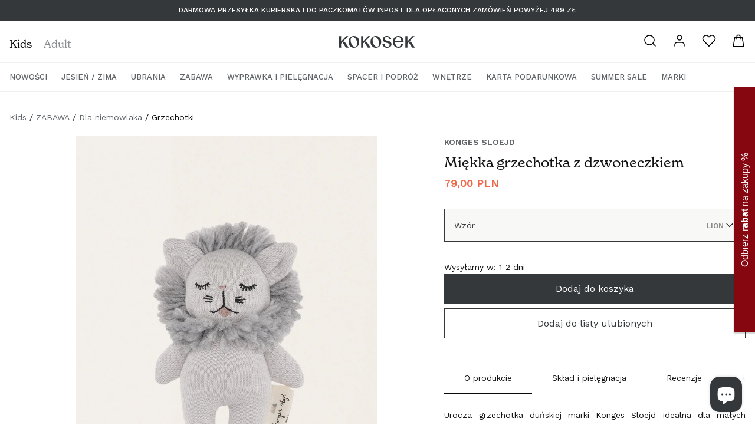

--- FILE ---
content_type: text/html; charset=utf-8
request_url: https://kokosek.pl/products/miekka-grzechotka-z-dzwoneczkiem-lion
body_size: 46176
content:
<!doctype html>
<html class="no-js" lang="pl">
  <head>
    <meta charset="utf-8">
    <meta http-equiv="X-UA-Compatible" content="IE=edge">
    <meta name="viewport" content="width=device-width,initial-scale=1">
    <meta name="theme-color" content="">
    <link rel="canonical" href="https://kokosek.pl/products/miekka-grzechotka-z-dzwoneczkiem-lion">
    <link rel="preconnect" href="https://cdn.shopify.com" crossorigin><link rel="icon" type="image/png" href="//kokosek.pl/cdn/shop/files/favicon.png?crop=center&height=32&v=1710842670&width=32"><link rel="preconnect" href="https://fonts.shopifycdn.com" crossorigin><title>
      Miękka grzechotka z dzwoneczkiem
 &ndash; Kokosek</title>

    
      <meta name="description" content="Urocza grzechotka duńskiej marki Konges Sloejd idealna dla małych rączek. Ukryty w środku dzwoneczek będzie wspaniale stymulował zmysł słuchu u dziecka. Grzechotka wykonana jest z najdelikatniejszej bawełny organicznej i jest bezpieczna dla skóry dziecka.">
    

    

<meta property="og:site_name" content="Kokosek">
<meta property="og:url" content="https://kokosek.pl/products/miekka-grzechotka-z-dzwoneczkiem-lion">
<meta property="og:title" content="Miękka grzechotka z dzwoneczkiem">
<meta property="og:type" content="product">
<meta property="og:description" content="Urocza grzechotka duńskiej marki Konges Sloejd idealna dla małych rączek. Ukryty w środku dzwoneczek będzie wspaniale stymulował zmysł słuchu u dziecka. Grzechotka wykonana jest z najdelikatniejszej bawełny organicznej i jest bezpieczna dla skóry dziecka."><meta property="og:image" content="http://kokosek.pl/cdn/shop/files/11224c.jpg?v=1699525703">
  <meta property="og:image:secure_url" content="https://kokosek.pl/cdn/shop/files/11224c.jpg?v=1699525703">
  <meta property="og:image:width" content="1500">
  <meta property="og:image:height" content="2000"><meta property="og:price:amount" content="79,00">
  <meta property="og:price:currency" content="PLN"><meta name="twitter:card" content="summary_large_image">
<meta name="twitter:title" content="Miękka grzechotka z dzwoneczkiem">
<meta name="twitter:description" content="Urocza grzechotka duńskiej marki Konges Sloejd idealna dla małych rączek. Ukryty w środku dzwoneczek będzie wspaniale stymulował zmysł słuchu u dziecka. Grzechotka wykonana jest z najdelikatniejszej bawełny organicznej i jest bezpieczna dla skóry dziecka.">


    <script src="//kokosek.pl/cdn/shop/t/135/assets/pubsub.js?v=2921868252632587581742391886" defer="defer"></script>
    <script src="//kokosek.pl/cdn/shop/t/135/assets/global.js?v=62189351625513732591747894764" defer="defer"></script>
    <script src="//kokosek.pl/cdn/shop/t/135/assets/theme.js?v=86572551104191049841742391886" defer="defer"></script>
    <script>window.performance && window.performance.mark && window.performance.mark('shopify.content_for_header.start');</script><meta name="google-site-verification" content="hJB6fCT3n9TMr8dscrOQzQ2ZRFrgt2hj_rflNltVj_k">
<meta id="shopify-digital-wallet" name="shopify-digital-wallet" content="/74827792664/digital_wallets/dialog">
<meta name="shopify-checkout-api-token" content="02b0931fbe55071191d8e66e03b6b274">
<meta id="in-context-paypal-metadata" data-shop-id="74827792664" data-venmo-supported="false" data-environment="production" data-locale="pl_PL" data-paypal-v4="true" data-currency="PLN">
<link rel="alternate" hreflang="x-default" href="https://kokosek.pl/products/miekka-grzechotka-z-dzwoneczkiem-lion">
<link rel="alternate" hreflang="pl-PL" href="https://kokosek.pl/products/miekka-grzechotka-z-dzwoneczkiem-lion">
<link rel="alternate" hreflang="en-PL" href="https://kokosek.pl/en/products/miekka-grzechotka-z-dzwoneczkiem-lion">
<link rel="alternate" hreflang="de-PL" href="https://kokosek.pl/de/products/miekka-grzechotka-z-dzwoneczkiem-lion">
<link rel="alternate" type="application/json+oembed" href="https://kokosek.pl/products/miekka-grzechotka-z-dzwoneczkiem-lion.oembed">
<script async="async" src="/checkouts/internal/preloads.js?locale=pl-PL"></script>
<script id="apple-pay-shop-capabilities" type="application/json">{"shopId":74827792664,"countryCode":"PL","currencyCode":"PLN","merchantCapabilities":["supports3DS"],"merchantId":"gid:\/\/shopify\/Shop\/74827792664","merchantName":"Kokosek","requiredBillingContactFields":["postalAddress","email","phone"],"requiredShippingContactFields":["postalAddress","email","phone"],"shippingType":"shipping","supportedNetworks":["visa","masterCard","amex"],"total":{"type":"pending","label":"Kokosek","amount":"1.00"},"shopifyPaymentsEnabled":true,"supportsSubscriptions":true}</script>
<script id="shopify-features" type="application/json">{"accessToken":"02b0931fbe55071191d8e66e03b6b274","betas":["rich-media-storefront-analytics"],"domain":"kokosek.pl","predictiveSearch":true,"shopId":74827792664,"locale":"pl"}</script>
<script>var Shopify = Shopify || {};
Shopify.shop = "kokosek-store.myshopify.com";
Shopify.locale = "pl";
Shopify.currency = {"active":"PLN","rate":"1.0"};
Shopify.country = "PL";
Shopify.theme = {"name":"KOKOSEK 2 - update 2025.03.19 - colors","id":178440208763,"schema_name":"Kokosek","schema_version":"11.0.0","theme_store_id":887,"role":"main"};
Shopify.theme.handle = "null";
Shopify.theme.style = {"id":null,"handle":null};
Shopify.cdnHost = "kokosek.pl/cdn";
Shopify.routes = Shopify.routes || {};
Shopify.routes.root = "/";</script>
<script type="module">!function(o){(o.Shopify=o.Shopify||{}).modules=!0}(window);</script>
<script>!function(o){function n(){var o=[];function n(){o.push(Array.prototype.slice.apply(arguments))}return n.q=o,n}var t=o.Shopify=o.Shopify||{};t.loadFeatures=n(),t.autoloadFeatures=n()}(window);</script>
<script id="shop-js-analytics" type="application/json">{"pageType":"product"}</script>
<script defer="defer" async type="module" src="//kokosek.pl/cdn/shopifycloud/shop-js/modules/v2/client.init-shop-cart-sync_CpV3uCP6.pl.esm.js"></script>
<script defer="defer" async type="module" src="//kokosek.pl/cdn/shopifycloud/shop-js/modules/v2/chunk.common_CjnokNAI.esm.js"></script>
<script type="module">
  await import("//kokosek.pl/cdn/shopifycloud/shop-js/modules/v2/client.init-shop-cart-sync_CpV3uCP6.pl.esm.js");
await import("//kokosek.pl/cdn/shopifycloud/shop-js/modules/v2/chunk.common_CjnokNAI.esm.js");

  window.Shopify.SignInWithShop?.initShopCartSync?.({"fedCMEnabled":true,"windoidEnabled":true});

</script>
<script>(function() {
  var isLoaded = false;
  function asyncLoad() {
    if (isLoaded) return;
    isLoaded = true;
    var urls = ["https:\/\/cdn.nfcube.com\/instafeed-87d9a1411daf4c806765192b24fab455.js?shop=kokosek-store.myshopify.com","\/\/cdn.shopify.com\/proxy\/b35af71a7f72165d5027ac82ed8cb866622d85dec695c214eadf97a027d056b9\/d2vfa2a1j2oldr.cloudfront.net\/shopifymodule\/edrone_shopify.js?app_id=68fb441408927\u0026shop=kokosek-store.myshopify.com\u0026sp-cache-control=cHVibGljLCBtYXgtYWdlPTkwMA","https:\/\/s3.eu-west-1.amazonaws.com\/production-klarna-il-shopify-osm\/0b7fe7c4a98ef8166eeafee767bc667686567a25\/kokosek-store.myshopify.com-1763464186932.js?shop=kokosek-store.myshopify.com"];
    for (var i = 0; i < urls.length; i++) {
      var s = document.createElement('script');
      s.type = 'text/javascript';
      s.async = true;
      s.src = urls[i];
      var x = document.getElementsByTagName('script')[0];
      x.parentNode.insertBefore(s, x);
    }
  };
  if(window.attachEvent) {
    window.attachEvent('onload', asyncLoad);
  } else {
    window.addEventListener('load', asyncLoad, false);
  }
})();</script>
<script id="__st">var __st={"a":74827792664,"offset":3600,"reqid":"3f23b285-88b7-4afa-937d-247b643ff273-1763473367","pageurl":"kokosek.pl\/products\/miekka-grzechotka-z-dzwoneczkiem-lion","u":"25b2639cb617","p":"product","rtyp":"product","rid":8714736894232};</script>
<script>window.ShopifyPaypalV4VisibilityTracking = true;</script>
<script id="captcha-bootstrap">!function(){'use strict';const t='contact',e='account',n='new_comment',o=[[t,t],['blogs',n],['comments',n],[t,'customer']],c=[[e,'customer_login'],[e,'guest_login'],[e,'recover_customer_password'],[e,'create_customer']],r=t=>t.map((([t,e])=>`form[action*='/${t}']:not([data-nocaptcha='true']) input[name='form_type'][value='${e}']`)).join(','),a=t=>()=>t?[...document.querySelectorAll(t)].map((t=>t.form)):[];function s(){const t=[...o],e=r(t);return a(e)}const i='password',u='form_key',d=['recaptcha-v3-token','g-recaptcha-response','h-captcha-response',i],f=()=>{try{return window.sessionStorage}catch{return}},m='__shopify_v',_=t=>t.elements[u];function p(t,e,n=!1){try{const o=window.sessionStorage,c=JSON.parse(o.getItem(e)),{data:r}=function(t){const{data:e,action:n}=t;return t[m]||n?{data:e,action:n}:{data:t,action:n}}(c);for(const[e,n]of Object.entries(r))t.elements[e]&&(t.elements[e].value=n);n&&o.removeItem(e)}catch(o){console.error('form repopulation failed',{error:o})}}const l='form_type',E='cptcha';function T(t){t.dataset[E]=!0}const w=window,h=w.document,L='Shopify',v='ce_forms',y='captcha';let A=!1;((t,e)=>{const n=(g='f06e6c50-85a8-45c8-87d0-21a2b65856fe',I='https://cdn.shopify.com/shopifycloud/storefront-forms-hcaptcha/ce_storefront_forms_captcha_hcaptcha.v1.5.2.iife.js',D={infoText:'Chronione przez hCaptcha',privacyText:'Prywatność',termsText:'Warunki'},(t,e,n)=>{const o=w[L][v],c=o.bindForm;if(c)return c(t,g,e,D).then(n);var r;o.q.push([[t,g,e,D],n]),r=I,A||(h.body.append(Object.assign(h.createElement('script'),{id:'captcha-provider',async:!0,src:r})),A=!0)});var g,I,D;w[L]=w[L]||{},w[L][v]=w[L][v]||{},w[L][v].q=[],w[L][y]=w[L][y]||{},w[L][y].protect=function(t,e){n(t,void 0,e),T(t)},Object.freeze(w[L][y]),function(t,e,n,w,h,L){const[v,y,A,g]=function(t,e,n){const i=e?o:[],u=t?c:[],d=[...i,...u],f=r(d),m=r(i),_=r(d.filter((([t,e])=>n.includes(e))));return[a(f),a(m),a(_),s()]}(w,h,L),I=t=>{const e=t.target;return e instanceof HTMLFormElement?e:e&&e.form},D=t=>v().includes(t);t.addEventListener('submit',(t=>{const e=I(t);if(!e)return;const n=D(e)&&!e.dataset.hcaptchaBound&&!e.dataset.recaptchaBound,o=_(e),c=g().includes(e)&&(!o||!o.value);(n||c)&&t.preventDefault(),c&&!n&&(function(t){try{if(!f())return;!function(t){const e=f();if(!e)return;const n=_(t);if(!n)return;const o=n.value;o&&e.removeItem(o)}(t);const e=Array.from(Array(32),(()=>Math.random().toString(36)[2])).join('');!function(t,e){_(t)||t.append(Object.assign(document.createElement('input'),{type:'hidden',name:u})),t.elements[u].value=e}(t,e),function(t,e){const n=f();if(!n)return;const o=[...t.querySelectorAll(`input[type='${i}']`)].map((({name:t})=>t)),c=[...d,...o],r={};for(const[a,s]of new FormData(t).entries())c.includes(a)||(r[a]=s);n.setItem(e,JSON.stringify({[m]:1,action:t.action,data:r}))}(t,e)}catch(e){console.error('failed to persist form',e)}}(e),e.submit())}));const S=(t,e)=>{t&&!t.dataset[E]&&(n(t,e.some((e=>e===t))),T(t))};for(const o of['focusin','change'])t.addEventListener(o,(t=>{const e=I(t);D(e)&&S(e,y())}));const B=e.get('form_key'),M=e.get(l),P=B&&M;t.addEventListener('DOMContentLoaded',(()=>{const t=y();if(P)for(const e of t)e.elements[l].value===M&&p(e,B);[...new Set([...A(),...v().filter((t=>'true'===t.dataset.shopifyCaptcha))])].forEach((e=>S(e,t)))}))}(h,new URLSearchParams(w.location.search),n,t,e,['guest_login'])})(!0,!0)}();</script>
<script integrity="sha256-52AcMU7V7pcBOXWImdc/TAGTFKeNjmkeM1Pvks/DTgc=" data-source-attribution="shopify.loadfeatures" defer="defer" src="//kokosek.pl/cdn/shopifycloud/storefront/assets/storefront/load_feature-81c60534.js" crossorigin="anonymous"></script>
<script data-source-attribution="shopify.dynamic_checkout.dynamic.init">var Shopify=Shopify||{};Shopify.PaymentButton=Shopify.PaymentButton||{isStorefrontPortableWallets:!0,init:function(){window.Shopify.PaymentButton.init=function(){};var t=document.createElement("script");t.src="https://kokosek.pl/cdn/shopifycloud/portable-wallets/latest/portable-wallets.pl.js",t.type="module",document.head.appendChild(t)}};
</script>
<script data-source-attribution="shopify.dynamic_checkout.buyer_consent">
  function portableWalletsHideBuyerConsent(e){var t=document.getElementById("shopify-buyer-consent"),n=document.getElementById("shopify-subscription-policy-button");t&&n&&(t.classList.add("hidden"),t.setAttribute("aria-hidden","true"),n.removeEventListener("click",e))}function portableWalletsShowBuyerConsent(e){var t=document.getElementById("shopify-buyer-consent"),n=document.getElementById("shopify-subscription-policy-button");t&&n&&(t.classList.remove("hidden"),t.removeAttribute("aria-hidden"),n.addEventListener("click",e))}window.Shopify?.PaymentButton&&(window.Shopify.PaymentButton.hideBuyerConsent=portableWalletsHideBuyerConsent,window.Shopify.PaymentButton.showBuyerConsent=portableWalletsShowBuyerConsent);
</script>
<script data-source-attribution="shopify.dynamic_checkout.cart.bootstrap">document.addEventListener("DOMContentLoaded",(function(){function t(){return document.querySelector("shopify-accelerated-checkout-cart, shopify-accelerated-checkout")}if(t())Shopify.PaymentButton.init();else{new MutationObserver((function(e,n){t()&&(Shopify.PaymentButton.init(),n.disconnect())})).observe(document.body,{childList:!0,subtree:!0})}}));
</script>
<script id='scb4127' type='text/javascript' async='' src='https://kokosek.pl/cdn/shopifycloud/privacy-banner/storefront-banner.js'></script><link id="shopify-accelerated-checkout-styles" rel="stylesheet" media="screen" href="https://kokosek.pl/cdn/shopifycloud/portable-wallets/latest/accelerated-checkout-backwards-compat.css" crossorigin="anonymous">
<style id="shopify-accelerated-checkout-cart">
        #shopify-buyer-consent {
  margin-top: 1em;
  display: inline-block;
  width: 100%;
}

#shopify-buyer-consent.hidden {
  display: none;
}

#shopify-subscription-policy-button {
  background: none;
  border: none;
  padding: 0;
  text-decoration: underline;
  font-size: inherit;
  cursor: pointer;
}

#shopify-subscription-policy-button::before {
  box-shadow: none;
}

      </style>
<script id="sections-script" data-sections="header" defer="defer" src="//kokosek.pl/cdn/shop/t/135/compiled_assets/scripts.js?32436"></script>
<script>window.performance && window.performance.mark && window.performance.mark('shopify.content_for_header.end');</script>
<style>
      @import url("https://use.typekit.net/ljy7yrr.css");
    </style><link rel="preload" href="//kokosek.pl/cdn/shop/t/135/assets/swiper-bundle.min.css?v=94168306834597369401742391886" as="style" onload="this.onload=null;this.rel='stylesheet'">
    <noscript><link rel="stylesheet" href="<link href="//kokosek.pl/cdn/shop/t/135/assets/swiper-bundle.min.css?v=94168306834597369401742391886" rel="stylesheet" type="text/css" media="all" />"></noscript>

    <link rel="preconnect" href="https://fonts.googleapis.com">
    <link rel="preconnect" href="https://fonts.gstatic.com" crossorigin>
    <link href="https://fonts.googleapis.com/css2?family=Work+Sans:wght@400;500;600&display=swap" rel="stylesheet">

    <style data-shopify>
      :root {
        --font-body-family: 'Work Sans', sans-serif;
        --font-body-style: normal;
        --font-body-weight: 400;
        --font-body-weight-bold: 600;

        --font-heading-family: "new-spirit", serif;
        --font-heading-style: normal;
        --font-heading-weight: 400;
        --font-body-weight-bold: 600;

        --font-body-scale: 1.0;
        --font-heading-scale: 1.0;

        --color-base-text: 18, 18, 18;
        --color-shadow: 18, 18, 18;
        --color-base-background-1: 255, 255, 255;
        --color-base-background-2: 243, 243, 243;
        --color-base-solid-button-labels: 255, 255, 255;
        --color-base-outline-button-labels: 18, 18, 18;
        --color-base-accent-1: 18, 18, 18;
        --color-base-accent-2: 51, 79, 180;
        --payment-terms-background-color: #ffffff;

        --gradient-base-background-1: #ffffff;
        --gradient-base-background-2: #f3f3f3;
        --gradient-base-accent-1: #121212;
        --gradient-base-accent-2: #334fb4;

        --media-padding: px;
        --media-border-opacity: 0.05;
        --media-border-width: 1px;
        --media-radius: 0px;
        --media-shadow-opacity: 0.0;
        --media-shadow-horizontal-offset: 0px;
        --media-shadow-vertical-offset: 4px;
        --media-shadow-blur-radius: 5px;
        --media-shadow-visible: 0;

        --page-width: 1392px;
        --page-width-margin: 0rem;

        --collection-card-image-padding: 0.0rem;
        --collection-card-corner-radius: 0.0rem;
        --collection-card-text-alignment: left;
        --collection-card-border-width: 0.0rem;
        --collection-card-border-opacity: 0.1;
        --collection-card-shadow-opacity: 0.0;
        --collection-card-shadow-visible: 0;
        --collection-card-shadow-horizontal-offset: 0.0rem;
        --collection-card-shadow-vertical-offset: 0.4rem;
        --collection-card-shadow-blur-radius: 0.5rem;

        --blog-card-image-padding: 0.0rem;
        --blog-card-corner-radius: 0.0rem;
        --blog-card-text-alignment: left;
        --blog-card-border-width: 0.0rem;
        --blog-card-border-opacity: 0.1;
        --blog-card-shadow-opacity: 0.0;
        --blog-card-shadow-visible: 0;
        --blog-card-shadow-horizontal-offset: 0.0rem;
        --blog-card-shadow-vertical-offset: 0.4rem;
        --blog-card-shadow-blur-radius: 0.5rem;

        --badge-corner-radius: 4rem;

        --popup-border-width: 1px;
        --popup-border-opacity: 0.1;
        --popup-corner-radius: 0px;
        --popup-shadow-opacity: 0.0;
        --popup-shadow-horizontal-offset: 0px;
        --popup-shadow-vertical-offset: 4px;
        --popup-shadow-blur-radius: 5px;

        --drawer-border-width: 1px;
        --drawer-border-opacity: 0.1;
        --drawer-shadow-opacity: 0.0;
        --drawer-shadow-horizontal-offset: 0px;
        --drawer-shadow-vertical-offset: 4px;
        --drawer-shadow-blur-radius: 5px;

        --spacing-sections-desktop: px;
        --spacing-sections-mobile: 20px;

        --grid-desktop-vertical-spacing: 0px;
        --grid-desktop-horizontal-spacing: 16px;
        --grid-mobile-vertical-spacing: 0px;
        --grid-mobile-horizontal-spacing: 8px;

        --text-boxes-border-opacity: 0.1;
        --text-boxes-border-width: 0px;
        --text-boxes-radius: 0px;
        --text-boxes-shadow-opacity: 0.0;
        --text-boxes-shadow-visible: 0;
        --text-boxes-shadow-horizontal-offset: 0px;
        --text-boxes-shadow-vertical-offset: 4px;
        --text-boxes-shadow-blur-radius: 5px;

        --buttons-radius: 0px;
        --buttons-radius-outset: 0px;
        --buttons-border-width: 1px;
        --buttons-border-opacity: 1.0;
        --buttons-shadow-opacity: 0.0;
        --buttons-shadow-visible: 0;
        --buttons-shadow-horizontal-offset: 0px;
        --buttons-shadow-vertical-offset: 4px;
        --buttons-shadow-blur-radius: 5px;
        --buttons-border-offset: 0px;

        --inputs-radius: 0px;
        --inputs-border-width: 1px;
        --inputs-border-opacity: 0.55;
        --inputs-shadow-opacity: 0.0;
        --inputs-shadow-horizontal-offset: 0px;
        --inputs-margin-offset: 0px;
        --inputs-shadow-vertical-offset: 4px;
        --inputs-shadow-blur-radius: 5px;
        --inputs-radius-outset: 0px;

        --variant-pills-radius: 40px;
        --variant-pills-border-width: 1px;
        --variant-pills-border-opacity: 0.55;
        --variant-pills-shadow-opacity: 0.0;
        --variant-pills-shadow-horizontal-offset: 0px;
        --variant-pills-shadow-vertical-offset: 4px;
        --variant-pills-shadow-blur-radius: 5px;

        /* Brand colors */
        --color-foreground: #0A0A0B;
        --color-background: #FFFFFF;

        --color-moon-stone-900: #0A0A0B;
        --color-moon-stone-500: #35383A;
        --color-moon-stone-400: #5F6468;
        --color-moon-stone-300: #878D91;
        --color-moon-stone-200: #B4B8BB;
        --color-moon-stone-100: #E2E3E4;
        --color-moon-stone-50: #F8F8F7;

        --color-sand-lato-500: #F5CF6D;

        --color-brick-500: #EF6648;

        /* General transition animation */
        --general-transition-duration: .15s;
        --general-transition-timing-function: ease-out;
      }

      *,
      *::before,
      *::after {
        box-sizing: inherit;
      }

      html {
        box-sizing: border-box;
        font-size: calc(var(--font-body-scale) * 62.5%);
        height: 100%;
      }

      body {
        display: grid;
        grid-template-rows: auto auto 1fr auto;
        grid-template-columns: 100%;
        min-height: 100%;
        margin: 0;
        font-size: 1.4rem;
        line-height: calc(1 + 0.6 / var(--font-body-scale));
        font-family: var(--font-body-family);
        font-style: var(--font-body-style);
        font-weight: var(--font-body-weight);
      }

      .blurried-img {
        filter: blur(12px);
        position: absolute!important;
        z-index: 0;
      }
      .product-card.loaded img.blurried-img {
        display: none;
      }</style>

    <link href="//kokosek.pl/cdn/shop/t/135/assets/base.css?v=28681609120365133741742391906" rel="stylesheet" type="text/css" media="all" />
    <link href="//kokosek.pl/cdn/shop/t/135/assets/_grid.css?v=86571196667997588391742391886" rel="stylesheet" type="text/css" media="all" />
    <link href="//kokosek.pl/cdn/shop/t/135/assets/_animations.css?v=147767105706385970031742391886" rel="stylesheet" type="text/css" media="all" />
    <link href="//kokosek.pl/cdn/shop/t/135/assets/_header.css?v=63787996398151618281742391886" rel="stylesheet" type="text/css" media="all" />
    <link href="//kokosek.pl/cdn/shop/t/135/assets/_p_mobile_menu.css?v=171567825592530795101742391886" rel="stylesheet" type="text/css" media="all" />
    <link href="//kokosek.pl/cdn/shop/t/135/assets/_p_search.css?v=60484004524444185741742391886" rel="stylesheet" type="text/css" media="all" />
    <link href="//kokosek.pl/cdn/shop/t/135/assets/_footer.css?v=71257838937625372921742391886" rel="stylesheet" type="text/css" media="all" />

    
    

    <script>document.documentElement.className = document.documentElement.className.replace('no-js', 'js');
    if (Shopify.designMode) {
      document.documentElement.classList.add('shopify-design-mode');
    }
    </script>

  <!-- Global site tag (gtag.js) - Google Ads: 477715527 --> <script async
  src="https://www.googletagmanager.com/gtag/js?id=AW-477715527"
  [2]></script><script> window.dataLayer = window.dataLayer || [];
  function gtag(){dataLayer.push(arguments);} gtag('js', new Date());
  gtag('config', 'AW-477715527'); </script>

  <meta name="google-site-verification" content="0oVkt_uC0h--K2RDZVq5Uvlk5E6so_U25126o7SksJk" />

    

<!-- BEGIN app block: shopify://apps/xo-insert-code/blocks/insert-code-header/72017b12-3679-442e-b23c-5c62460717f5 --><!-- XO-InsertCode Header -->


<!-- Google Tag Manager -->
<script>(function(w,d,s,l,i){w[l]=w[l]||[];w[l].push({'gtm.start':
new Date().getTime(),event:'gtm.js'});var f=d.getElementsByTagName(s)[0],
j=d.createElement(s),dl=l!='dataLayer'?'&l='+l:'';j.async=true;j.src=
'https://www.googletagmanager.com/gtm.js?id='+i+dl;f.parentNode.insertBefore(j,f);
})(window,document,'script','dataLayer','GTM-K5J2N9FF');</script>
<!-- End Google Tag Manager -->
  
<!-- End: XO-InsertCode Header -->


<!-- END app block --><link href="https://cdn.shopify.com/extensions/019a7790-ca99-751f-8a8f-71bb20b0505f/iwish-ext-app-628/assets/main.505ed1e9.chunk.css" rel="stylesheet" type="text/css" media="all">
<script src="https://cdn.shopify.com/extensions/7bc9bb47-adfa-4267-963e-cadee5096caf/inbox-1252/assets/inbox-chat-loader.js" type="text/javascript" defer="defer"></script>
<script src="https://cdn.shopify.com/extensions/019a5f0b-050e-7129-af60-f96cd8e7c1c8/hide-payments-dev-andrea-170/assets/hidepay-fe.js" type="text/javascript" defer="defer"></script>
<link href="https://monorail-edge.shopifysvc.com" rel="dns-prefetch">
<script>(function(){if ("sendBeacon" in navigator && "performance" in window) {try {var session_token_from_headers = performance.getEntriesByType('navigation')[0].serverTiming.find(x => x.name == '_s').description;} catch {var session_token_from_headers = undefined;}var session_cookie_matches = document.cookie.match(/_shopify_s=([^;]*)/);var session_token_from_cookie = session_cookie_matches && session_cookie_matches.length === 2 ? session_cookie_matches[1] : "";var session_token = session_token_from_headers || session_token_from_cookie || "";function handle_abandonment_event(e) {var entries = performance.getEntries().filter(function(entry) {return /monorail-edge.shopifysvc.com/.test(entry.name);});if (!window.abandonment_tracked && entries.length === 0) {window.abandonment_tracked = true;var currentMs = Date.now();var navigation_start = performance.timing.navigationStart;var payload = {shop_id: 74827792664,url: window.location.href,navigation_start,duration: currentMs - navigation_start,session_token,page_type: "product"};window.navigator.sendBeacon("https://monorail-edge.shopifysvc.com/v1/produce", JSON.stringify({schema_id: "online_store_buyer_site_abandonment/1.1",payload: payload,metadata: {event_created_at_ms: currentMs,event_sent_at_ms: currentMs}}));}}window.addEventListener('pagehide', handle_abandonment_event);}}());</script>
<script id="web-pixels-manager-setup">(function e(e,d,r,n,o){if(void 0===o&&(o={}),!Boolean(null===(a=null===(i=window.Shopify)||void 0===i?void 0:i.analytics)||void 0===a?void 0:a.replayQueue)){var i,a;window.Shopify=window.Shopify||{};var t=window.Shopify;t.analytics=t.analytics||{};var s=t.analytics;s.replayQueue=[],s.publish=function(e,d,r){return s.replayQueue.push([e,d,r]),!0};try{self.performance.mark("wpm:start")}catch(e){}var l=function(){var e={modern:/Edge?\/(1{2}[4-9]|1[2-9]\d|[2-9]\d{2}|\d{4,})\.\d+(\.\d+|)|Firefox\/(1{2}[4-9]|1[2-9]\d|[2-9]\d{2}|\d{4,})\.\d+(\.\d+|)|Chrom(ium|e)\/(9{2}|\d{3,})\.\d+(\.\d+|)|(Maci|X1{2}).+ Version\/(15\.\d+|(1[6-9]|[2-9]\d|\d{3,})\.\d+)([,.]\d+|)( \(\w+\)|)( Mobile\/\w+|) Safari\/|Chrome.+OPR\/(9{2}|\d{3,})\.\d+\.\d+|(CPU[ +]OS|iPhone[ +]OS|CPU[ +]iPhone|CPU IPhone OS|CPU iPad OS)[ +]+(15[._]\d+|(1[6-9]|[2-9]\d|\d{3,})[._]\d+)([._]\d+|)|Android:?[ /-](13[3-9]|1[4-9]\d|[2-9]\d{2}|\d{4,})(\.\d+|)(\.\d+|)|Android.+Firefox\/(13[5-9]|1[4-9]\d|[2-9]\d{2}|\d{4,})\.\d+(\.\d+|)|Android.+Chrom(ium|e)\/(13[3-9]|1[4-9]\d|[2-9]\d{2}|\d{4,})\.\d+(\.\d+|)|SamsungBrowser\/([2-9]\d|\d{3,})\.\d+/,legacy:/Edge?\/(1[6-9]|[2-9]\d|\d{3,})\.\d+(\.\d+|)|Firefox\/(5[4-9]|[6-9]\d|\d{3,})\.\d+(\.\d+|)|Chrom(ium|e)\/(5[1-9]|[6-9]\d|\d{3,})\.\d+(\.\d+|)([\d.]+$|.*Safari\/(?![\d.]+ Edge\/[\d.]+$))|(Maci|X1{2}).+ Version\/(10\.\d+|(1[1-9]|[2-9]\d|\d{3,})\.\d+)([,.]\d+|)( \(\w+\)|)( Mobile\/\w+|) Safari\/|Chrome.+OPR\/(3[89]|[4-9]\d|\d{3,})\.\d+\.\d+|(CPU[ +]OS|iPhone[ +]OS|CPU[ +]iPhone|CPU IPhone OS|CPU iPad OS)[ +]+(10[._]\d+|(1[1-9]|[2-9]\d|\d{3,})[._]\d+)([._]\d+|)|Android:?[ /-](13[3-9]|1[4-9]\d|[2-9]\d{2}|\d{4,})(\.\d+|)(\.\d+|)|Mobile Safari.+OPR\/([89]\d|\d{3,})\.\d+\.\d+|Android.+Firefox\/(13[5-9]|1[4-9]\d|[2-9]\d{2}|\d{4,})\.\d+(\.\d+|)|Android.+Chrom(ium|e)\/(13[3-9]|1[4-9]\d|[2-9]\d{2}|\d{4,})\.\d+(\.\d+|)|Android.+(UC? ?Browser|UCWEB|U3)[ /]?(15\.([5-9]|\d{2,})|(1[6-9]|[2-9]\d|\d{3,})\.\d+)\.\d+|SamsungBrowser\/(5\.\d+|([6-9]|\d{2,})\.\d+)|Android.+MQ{2}Browser\/(14(\.(9|\d{2,})|)|(1[5-9]|[2-9]\d|\d{3,})(\.\d+|))(\.\d+|)|K[Aa][Ii]OS\/(3\.\d+|([4-9]|\d{2,})\.\d+)(\.\d+|)/},d=e.modern,r=e.legacy,n=navigator.userAgent;return n.match(d)?"modern":n.match(r)?"legacy":"unknown"}(),u="modern"===l?"modern":"legacy",c=(null!=n?n:{modern:"",legacy:""})[u],f=function(e){return[e.baseUrl,"/wpm","/b",e.hashVersion,"modern"===e.buildTarget?"m":"l",".js"].join("")}({baseUrl:d,hashVersion:r,buildTarget:u}),m=function(e){var d=e.version,r=e.bundleTarget,n=e.surface,o=e.pageUrl,i=e.monorailEndpoint;return{emit:function(e){var a=e.status,t=e.errorMsg,s=(new Date).getTime(),l=JSON.stringify({metadata:{event_sent_at_ms:s},events:[{schema_id:"web_pixels_manager_load/3.1",payload:{version:d,bundle_target:r,page_url:o,status:a,surface:n,error_msg:t},metadata:{event_created_at_ms:s}}]});if(!i)return console&&console.warn&&console.warn("[Web Pixels Manager] No Monorail endpoint provided, skipping logging."),!1;try{return self.navigator.sendBeacon.bind(self.navigator)(i,l)}catch(e){}var u=new XMLHttpRequest;try{return u.open("POST",i,!0),u.setRequestHeader("Content-Type","text/plain"),u.send(l),!0}catch(e){return console&&console.warn&&console.warn("[Web Pixels Manager] Got an unhandled error while logging to Monorail."),!1}}}}({version:r,bundleTarget:l,surface:e.surface,pageUrl:self.location.href,monorailEndpoint:e.monorailEndpoint});try{o.browserTarget=l,function(e){var d=e.src,r=e.async,n=void 0===r||r,o=e.onload,i=e.onerror,a=e.sri,t=e.scriptDataAttributes,s=void 0===t?{}:t,l=document.createElement("script"),u=document.querySelector("head"),c=document.querySelector("body");if(l.async=n,l.src=d,a&&(l.integrity=a,l.crossOrigin="anonymous"),s)for(var f in s)if(Object.prototype.hasOwnProperty.call(s,f))try{l.dataset[f]=s[f]}catch(e){}if(o&&l.addEventListener("load",o),i&&l.addEventListener("error",i),u)u.appendChild(l);else{if(!c)throw new Error("Did not find a head or body element to append the script");c.appendChild(l)}}({src:f,async:!0,onload:function(){if(!function(){var e,d;return Boolean(null===(d=null===(e=window.Shopify)||void 0===e?void 0:e.analytics)||void 0===d?void 0:d.initialized)}()){var d=window.webPixelsManager.init(e)||void 0;if(d){var r=window.Shopify.analytics;r.replayQueue.forEach((function(e){var r=e[0],n=e[1],o=e[2];d.publishCustomEvent(r,n,o)})),r.replayQueue=[],r.publish=d.publishCustomEvent,r.visitor=d.visitor,r.initialized=!0}}},onerror:function(){return m.emit({status:"failed",errorMsg:"".concat(f," has failed to load")})},sri:function(e){var d=/^sha384-[A-Za-z0-9+/=]+$/;return"string"==typeof e&&d.test(e)}(c)?c:"",scriptDataAttributes:o}),m.emit({status:"loading"})}catch(e){m.emit({status:"failed",errorMsg:(null==e?void 0:e.message)||"Unknown error"})}}})({shopId: 74827792664,storefrontBaseUrl: "https://kokosek.pl",extensionsBaseUrl: "https://extensions.shopifycdn.com/cdn/shopifycloud/web-pixels-manager",monorailEndpoint: "https://monorail-edge.shopifysvc.com/unstable/produce_batch",surface: "storefront-renderer",enabledBetaFlags: ["2dca8a86"],webPixelsConfigList: [{"id":"821100824","configuration":"{\"config\":\"{\\\"google_tag_ids\\\":[\\\"AW-477715527\\\",\\\"GT-P85MK2P6\\\"],\\\"target_country\\\":\\\"PL\\\",\\\"gtag_events\\\":[{\\\"type\\\":\\\"begin_checkout\\\",\\\"action_label\\\":[\\\"G-Q8KN89MN6F\\\",\\\"AW-477715527\\\/ZiGMCN6lw48YEMe45eMB\\\"]},{\\\"type\\\":\\\"search\\\",\\\"action_label\\\":[\\\"G-Q8KN89MN6F\\\",\\\"AW-477715527\\\/L6WlCLSiw48YEMe45eMB\\\"]},{\\\"type\\\":\\\"view_item\\\",\\\"action_label\\\":[\\\"G-Q8KN89MN6F\\\",\\\"AW-477715527\\\/GDIUCLGiw48YEMe45eMB\\\",\\\"MC-CWV3NRC0XY\\\"]},{\\\"type\\\":\\\"purchase\\\",\\\"action_label\\\":[\\\"G-Q8KN89MN6F\\\",\\\"AW-477715527\\\/rhR-CK6iw48YEMe45eMB\\\",\\\"MC-CWV3NRC0XY\\\"]},{\\\"type\\\":\\\"page_view\\\",\\\"action_label\\\":[\\\"G-Q8KN89MN6F\\\",\\\"AW-477715527\\\/VhiSCPbO7-kBEMe45eMB\\\",\\\"MC-CWV3NRC0XY\\\"]},{\\\"type\\\":\\\"add_payment_info\\\",\\\"action_label\\\":[\\\"G-Q8KN89MN6F\\\",\\\"AW-477715527\\\/9yQKCIjP7-kBEMe45eMB\\\"]},{\\\"type\\\":\\\"add_to_cart\\\",\\\"action_label\\\":[\\\"G-Q8KN89MN6F\\\",\\\"AW-477715527\\\/crQ_CNulw48YEMe45eMB\\\"]}],\\\"enable_monitoring_mode\\\":false}\"}","eventPayloadVersion":"v1","runtimeContext":"OPEN","scriptVersion":"b2a88bafab3e21179ed38636efcd8a93","type":"APP","apiClientId":1780363,"privacyPurposes":[],"dataSharingAdjustments":{"protectedCustomerApprovalScopes":["read_customer_address","read_customer_email","read_customer_name","read_customer_personal_data","read_customer_phone"]}},{"id":"413008152","configuration":"{\"pixel_id\":\"975082916348611\",\"pixel_type\":\"facebook_pixel\",\"metaapp_system_user_token\":\"-\"}","eventPayloadVersion":"v1","runtimeContext":"OPEN","scriptVersion":"ca16bc87fe92b6042fbaa3acc2fbdaa6","type":"APP","apiClientId":2329312,"privacyPurposes":["ANALYTICS","MARKETING","SALE_OF_DATA"],"dataSharingAdjustments":{"protectedCustomerApprovalScopes":["read_customer_address","read_customer_email","read_customer_name","read_customer_personal_data","read_customer_phone"]}},{"id":"239829371","eventPayloadVersion":"1","runtimeContext":"LAX","scriptVersion":"1","type":"CUSTOM","privacyPurposes":["ANALYTICS","MARKETING","SALE_OF_DATA"],"name":"GTM"},{"id":"shopify-app-pixel","configuration":"{}","eventPayloadVersion":"v1","runtimeContext":"STRICT","scriptVersion":"0450","apiClientId":"shopify-pixel","type":"APP","privacyPurposes":["ANALYTICS","MARKETING"]},{"id":"shopify-custom-pixel","eventPayloadVersion":"v1","runtimeContext":"LAX","scriptVersion":"0450","apiClientId":"shopify-pixel","type":"CUSTOM","privacyPurposes":["ANALYTICS","MARKETING"]}],isMerchantRequest: false,initData: {"shop":{"name":"Kokosek","paymentSettings":{"currencyCode":"PLN"},"myshopifyDomain":"kokosek-store.myshopify.com","countryCode":"PL","storefrontUrl":"https:\/\/kokosek.pl"},"customer":null,"cart":null,"checkout":null,"productVariants":[{"price":{"amount":79.0,"currencyCode":"PLN"},"product":{"title":"Miękka grzechotka z dzwoneczkiem","vendor":"Konges Sloejd","id":"8714736894232","untranslatedTitle":"Miękka grzechotka z dzwoneczkiem","url":"\/products\/miekka-grzechotka-z-dzwoneczkiem-lion","type":""},"id":"46893959774488","image":{"src":"\/\/kokosek.pl\/cdn\/shop\/files\/11224c.jpg?v=1699525703"},"sku":"17609","title":"Default Title","untranslatedTitle":"Default Title"}],"purchasingCompany":null},},"https://kokosek.pl/cdn","ae1676cfwd2530674p4253c800m34e853cb",{"modern":"","legacy":""},{"shopId":"74827792664","storefrontBaseUrl":"https:\/\/kokosek.pl","extensionBaseUrl":"https:\/\/extensions.shopifycdn.com\/cdn\/shopifycloud\/web-pixels-manager","surface":"storefront-renderer","enabledBetaFlags":"[\"2dca8a86\"]","isMerchantRequest":"false","hashVersion":"ae1676cfwd2530674p4253c800m34e853cb","publish":"custom","events":"[[\"page_viewed\",{}],[\"product_viewed\",{\"productVariant\":{\"price\":{\"amount\":79.0,\"currencyCode\":\"PLN\"},\"product\":{\"title\":\"Miękka grzechotka z dzwoneczkiem\",\"vendor\":\"Konges Sloejd\",\"id\":\"8714736894232\",\"untranslatedTitle\":\"Miękka grzechotka z dzwoneczkiem\",\"url\":\"\/products\/miekka-grzechotka-z-dzwoneczkiem-lion\",\"type\":\"\"},\"id\":\"46893959774488\",\"image\":{\"src\":\"\/\/kokosek.pl\/cdn\/shop\/files\/11224c.jpg?v=1699525703\"},\"sku\":\"17609\",\"title\":\"Default Title\",\"untranslatedTitle\":\"Default Title\"}}]]"});</script><script>
  window.ShopifyAnalytics = window.ShopifyAnalytics || {};
  window.ShopifyAnalytics.meta = window.ShopifyAnalytics.meta || {};
  window.ShopifyAnalytics.meta.currency = 'PLN';
  var meta = {"product":{"id":8714736894232,"gid":"gid:\/\/shopify\/Product\/8714736894232","vendor":"Konges Sloejd","type":"","variants":[{"id":46893959774488,"price":7900,"name":"Miękka grzechotka z dzwoneczkiem","public_title":null,"sku":"17609"}],"remote":false},"page":{"pageType":"product","resourceType":"product","resourceId":8714736894232}};
  for (var attr in meta) {
    window.ShopifyAnalytics.meta[attr] = meta[attr];
  }
</script>
<script class="analytics">
  (function () {
    var customDocumentWrite = function(content) {
      var jquery = null;

      if (window.jQuery) {
        jquery = window.jQuery;
      } else if (window.Checkout && window.Checkout.$) {
        jquery = window.Checkout.$;
      }

      if (jquery) {
        jquery('body').append(content);
      }
    };

    var hasLoggedConversion = function(token) {
      if (token) {
        return document.cookie.indexOf('loggedConversion=' + token) !== -1;
      }
      return false;
    }

    var setCookieIfConversion = function(token) {
      if (token) {
        var twoMonthsFromNow = new Date(Date.now());
        twoMonthsFromNow.setMonth(twoMonthsFromNow.getMonth() + 2);

        document.cookie = 'loggedConversion=' + token + '; expires=' + twoMonthsFromNow;
      }
    }

    var trekkie = window.ShopifyAnalytics.lib = window.trekkie = window.trekkie || [];
    if (trekkie.integrations) {
      return;
    }
    trekkie.methods = [
      'identify',
      'page',
      'ready',
      'track',
      'trackForm',
      'trackLink'
    ];
    trekkie.factory = function(method) {
      return function() {
        var args = Array.prototype.slice.call(arguments);
        args.unshift(method);
        trekkie.push(args);
        return trekkie;
      };
    };
    for (var i = 0; i < trekkie.methods.length; i++) {
      var key = trekkie.methods[i];
      trekkie[key] = trekkie.factory(key);
    }
    trekkie.load = function(config) {
      trekkie.config = config || {};
      trekkie.config.initialDocumentCookie = document.cookie;
      var first = document.getElementsByTagName('script')[0];
      var script = document.createElement('script');
      script.type = 'text/javascript';
      script.onerror = function(e) {
        var scriptFallback = document.createElement('script');
        scriptFallback.type = 'text/javascript';
        scriptFallback.onerror = function(error) {
                var Monorail = {
      produce: function produce(monorailDomain, schemaId, payload) {
        var currentMs = new Date().getTime();
        var event = {
          schema_id: schemaId,
          payload: payload,
          metadata: {
            event_created_at_ms: currentMs,
            event_sent_at_ms: currentMs
          }
        };
        return Monorail.sendRequest("https://" + monorailDomain + "/v1/produce", JSON.stringify(event));
      },
      sendRequest: function sendRequest(endpointUrl, payload) {
        // Try the sendBeacon API
        if (window && window.navigator && typeof window.navigator.sendBeacon === 'function' && typeof window.Blob === 'function' && !Monorail.isIos12()) {
          var blobData = new window.Blob([payload], {
            type: 'text/plain'
          });

          if (window.navigator.sendBeacon(endpointUrl, blobData)) {
            return true;
          } // sendBeacon was not successful

        } // XHR beacon

        var xhr = new XMLHttpRequest();

        try {
          xhr.open('POST', endpointUrl);
          xhr.setRequestHeader('Content-Type', 'text/plain');
          xhr.send(payload);
        } catch (e) {
          console.log(e);
        }

        return false;
      },
      isIos12: function isIos12() {
        return window.navigator.userAgent.lastIndexOf('iPhone; CPU iPhone OS 12_') !== -1 || window.navigator.userAgent.lastIndexOf('iPad; CPU OS 12_') !== -1;
      }
    };
    Monorail.produce('monorail-edge.shopifysvc.com',
      'trekkie_storefront_load_errors/1.1',
      {shop_id: 74827792664,
      theme_id: 178440208763,
      app_name: "storefront",
      context_url: window.location.href,
      source_url: "//kokosek.pl/cdn/s/trekkie.storefront.308893168db1679b4a9f8a086857af995740364f.min.js"});

        };
        scriptFallback.async = true;
        scriptFallback.src = '//kokosek.pl/cdn/s/trekkie.storefront.308893168db1679b4a9f8a086857af995740364f.min.js';
        first.parentNode.insertBefore(scriptFallback, first);
      };
      script.async = true;
      script.src = '//kokosek.pl/cdn/s/trekkie.storefront.308893168db1679b4a9f8a086857af995740364f.min.js';
      first.parentNode.insertBefore(script, first);
    };
    trekkie.load(
      {"Trekkie":{"appName":"storefront","development":false,"defaultAttributes":{"shopId":74827792664,"isMerchantRequest":null,"themeId":178440208763,"themeCityHash":"10608696827627570571","contentLanguage":"pl","currency":"PLN"},"isServerSideCookieWritingEnabled":true,"monorailRegion":"shop_domain","enabledBetaFlags":["f0df213a"]},"Session Attribution":{},"S2S":{"facebookCapiEnabled":true,"source":"trekkie-storefront-renderer","apiClientId":580111}}
    );

    var loaded = false;
    trekkie.ready(function() {
      if (loaded) return;
      loaded = true;

      window.ShopifyAnalytics.lib = window.trekkie;

      var originalDocumentWrite = document.write;
      document.write = customDocumentWrite;
      try { window.ShopifyAnalytics.merchantGoogleAnalytics.call(this); } catch(error) {};
      document.write = originalDocumentWrite;

      window.ShopifyAnalytics.lib.page(null,{"pageType":"product","resourceType":"product","resourceId":8714736894232,"shopifyEmitted":true});

      var match = window.location.pathname.match(/checkouts\/(.+)\/(thank_you|post_purchase)/)
      var token = match? match[1]: undefined;
      if (!hasLoggedConversion(token)) {
        setCookieIfConversion(token);
        window.ShopifyAnalytics.lib.track("Viewed Product",{"currency":"PLN","variantId":46893959774488,"productId":8714736894232,"productGid":"gid:\/\/shopify\/Product\/8714736894232","name":"Miękka grzechotka z dzwoneczkiem","price":"79.00","sku":"17609","brand":"Konges Sloejd","variant":null,"category":"","nonInteraction":true,"remote":false},undefined,undefined,{"shopifyEmitted":true});
      window.ShopifyAnalytics.lib.track("monorail:\/\/trekkie_storefront_viewed_product\/1.1",{"currency":"PLN","variantId":46893959774488,"productId":8714736894232,"productGid":"gid:\/\/shopify\/Product\/8714736894232","name":"Miękka grzechotka z dzwoneczkiem","price":"79.00","sku":"17609","brand":"Konges Sloejd","variant":null,"category":"","nonInteraction":true,"remote":false,"referer":"https:\/\/kokosek.pl\/products\/miekka-grzechotka-z-dzwoneczkiem-lion"});
      }
    });


        var eventsListenerScript = document.createElement('script');
        eventsListenerScript.async = true;
        eventsListenerScript.src = "//kokosek.pl/cdn/shopifycloud/storefront/assets/shop_events_listener-3da45d37.js";
        document.getElementsByTagName('head')[0].appendChild(eventsListenerScript);

})();</script>
<script
  defer
  src="https://kokosek.pl/cdn/shopifycloud/perf-kit/shopify-perf-kit-2.1.2.min.js"
  data-application="storefront-renderer"
  data-shop-id="74827792664"
  data-render-region="gcp-us-east1"
  data-page-type="product"
  data-theme-instance-id="178440208763"
  data-theme-name="Kokosek"
  data-theme-version="11.0.0"
  data-monorail-region="shop_domain"
  data-resource-timing-sampling-rate="10"
  data-shs="true"
  data-shs-beacon="true"
  data-shs-export-with-fetch="true"
  data-shs-logs-sample-rate="1"
></script>
</head><body class="gradient" 
    data-p-search="0" 
    data-p-mobile-menu="0" 
    data-third-mobile-menu="0" 
    data-tpl="product"
    data-header-type="default"data-section-newsletter-position="false"
    data-cart-currency="zł"
    >

    <a class="skip-to-content-link button visually-hidden" href="#MainContent">
      Przejdź do treści
    </a><!-- BEGIN sections: header-group -->
<div id="shopify-section-sections--24669084975483__announcement-bar" class="shopify-section shopify-section-group-header-group announcement-bar-section"><div class="announcement-bar" role="region" aria-label="Ogłoszenie" ><div class="page-width">
                <p class="announcement-bar__message center">
                  <span>Darmowa przesyłka kurierska i do paczkomatów InPost dla opłaconych zamówień powyżej 499 zł</span></p>
              </div></div>
</div><div id="shopify-section-sections--24669084975483__header" class="shopify-section shopify-section-group-header-group section-header"><link rel="stylesheet" href="//kokosek.pl/cdn/shop/t/135/assets/component-list-menu.css?v=151968516119678728991742391886" media="print" onload="this.media='all'">
<link rel="stylesheet" href="//kokosek.pl/cdn/shop/t/135/assets/component-search.css?v=184225813856820874251742391886" media="print" onload="this.media='all'">
<link rel="stylesheet" href="//kokosek.pl/cdn/shop/t/135/assets/component-menu-drawer.css?v=130761718905546568871742391886" media="print" onload="this.media='all'"><link rel="stylesheet" href="//kokosek.pl/cdn/shop/t/135/assets/component-loading-overlay.css?v=111603181540343972631742391886" media="print" onload="this.media='all'"><noscript><link href="//kokosek.pl/cdn/shop/t/135/assets/component-list-menu.css?v=151968516119678728991742391886" rel="stylesheet" type="text/css" media="all" /></noscript>
<noscript><link href="//kokosek.pl/cdn/shop/t/135/assets/component-search.css?v=184225813856820874251742391886" rel="stylesheet" type="text/css" media="all" /></noscript>
<noscript><link href="//kokosek.pl/cdn/shop/t/135/assets/component-menu-drawer.css?v=130761718905546568871742391886" rel="stylesheet" type="text/css" media="all" /></noscript>


<style>
  header-drawer {
    justify-self: start;
    margin-left: -1.2rem;
  }@media screen and (min-width: 990px) {
      header-drawer {
        display: none;
      }
    }.menu-drawer-container {
    display: flex;
  }

  .list-menu {
    list-style: none;
    padding: 0;
    margin: 0;
  }

  .list-menu--inline {
    display: inline-flex;
    flex-wrap: wrap;
  }

  summary.list-menu__item {
    padding-right: 2.7rem;
  }

  .list-menu__item {
    display: flex;
    align-items: center;
    line-height: calc(1 + 0.3 / var(--font-body-scale));
  }

  .list-menu__item--link {
    text-decoration: none;
    padding-bottom: 1rem;
    padding-top: 1rem;
    line-height: calc(1 + 0.8 / var(--font-body-scale));
  }

  @media screen and (min-width: 750px) {
    .list-menu__item--link {
      padding-bottom: 0.5rem;
      padding-top: 0.5rem;
    }
  }

  .badge-list li.new {
    background: #497567;
    color: #ffffff;
  }

  .badge-list li.sale {
    background: #EF6648;
    color: #ffffff;
  }

  .badge-list li.unavailable {
    background: #121212;
    color: #ffffff;
  }
</style><style data-shopify>.header {
    padding-top: 0px;
    padding-bottom: 0px;
  }

  .section-header {
    position: sticky; /* This is for fixing a Safari z-index issue. PR #2147 */
    margin-bottom: 0px;
  }

  @media screen and (min-width: 750px) {
    .section-header {
      margin-bottom: 0px;
    }
  }

  @media screen and (min-width: 990px) {
    .header {
      padding-top: px;
      padding-bottom: px;
    }
  }</style><script src="//kokosek.pl/cdn/shop/t/135/assets/details-disclosure.js?v=153497636716254413831742391886" defer="defer"></script>
<script src="//kokosek.pl/cdn/shop/t/135/assets/details-modal.js?v=4511761896672669691742391886" defer="defer"></script>
<script src="//kokosek.pl/cdn/shop/t/135/assets/search-form.js?v=113639710312857635801742391886" defer="defer"></script><script src="//kokosek.pl/cdn/shop/t/135/assets/predictive-search.js?v=133925970211190186641742391886" defer="defer"></script>

<svg xmlns="http://www.w3.org/2000/svg" class="hidden">
  <symbol id="icon-search" viewbox="0 0 18 19" fill="none">
    <path fill-rule="evenodd" clip-rule="evenodd" d="M11.03 11.68A5.784 5.784 0 112.85 3.5a5.784 5.784 0 018.18 8.18zm.26 1.12a6.78 6.78 0 11.72-.7l5.4 5.4a.5.5 0 11-.71.7l-5.41-5.4z" fill="currentColor"/>
  </symbol>

  <symbol id="icon-reset" class="icon icon-close"  fill="none" viewBox="0 0 18 18" stroke="currentColor">
    <circle r="8.5" cy="9" cx="9" stroke-opacity="0.2"/>
    <path d="M6.82972 6.82915L1.17193 1.17097" stroke-linecap="round" stroke-linejoin="round" transform="translate(5 5)"/>
    <path d="M1.22896 6.88502L6.77288 1.11523" stroke-linecap="round" stroke-linejoin="round" transform="translate(5 5)"/>
  </symbol>

  <symbol id="icon-close" class="icon icon-close" fill="none" viewBox="0 0 18 17">
    <path d="M.865 15.978a.5.5 0 00.707.707l7.433-7.431 7.579 7.282a.501.501 0 00.846-.37.5.5 0 00-.153-.351L9.712 8.546l7.417-7.416a.5.5 0 10-.707-.708L8.991 7.853 1.413.573a.5.5 0 10-.693.72l7.563 7.268-7.418 7.417z" fill="currentColor">
  </symbol>
</svg><sticky-header data-sticky-type="always" class="header-wrapper color- gradient">
  <header id="header" data-slide-style="0">
    <div class="xgrid xgrid--top">
      <div class="xrow xxsmall-valign-center large-valign-baseline">
        <div class="xcell xcell--menu_icon xxsmall-3 hide-for-large">
          <div data-action="open--p_mobile_menu">
            <svg width="24" height="24" viewBox="0 0 24 24" fill="none" xmlns="http://www.w3.org/2000/svg">
      <path class="svgstroke" d="M3 12H21" stroke="#374151" stroke-width="2" stroke-linecap="round" stroke-linejoin="round"/>
      <path class="svgstroke" d="M3 6H21" stroke="#374151" stroke-width="2" stroke-linecap="round" stroke-linejoin="round"/>
      <path class="svgstroke" d="M3 18H21" stroke="#374151" stroke-width="2" stroke-linecap="round" stroke-linejoin="round"/>
    </svg>
          </div>
        </div>
        <div class="xcell xcell--primary_menu large-5 show-for-large">
          <nav class="primary_menu">
            <ul><li data-primary-menu-eq="1"><a href="/pages/home-kids"><span>Kids</span></a></li><li data-primary-menu-eq="2"><a href="/pages/home-adult"><span>Adult</span></a></li></ul>
          </nav>
        </div>
        <div class="xcell xcell--logo xxsmall-6 large-2 xxsmall-text-center"><a href="/pages/home-kids" class="logo" data-logo-link-menu-id="1"><svg width="129" height="20" viewBox="0 0 129 20" fill="none" xmlns="http://www.w3.org/2000/svg">
      <path class="svgfill" d="M100.324 18.3444C102.752 18.3444 104.242 16.7022 105.069 14.2299C105.082 14.19 105.136 14.0124 105.156 13.9547H108.69C108.661 14.0435 108.619 14.19 108.607 14.2299C107.966 15.9299 106.935 17.2792 105.587 18.34C104.205 19.4274 102.463 20.0044 100.291 20.0044C97.5269 20.0044 95.2762 19.0368 93.5426 17.0972C91.8545 15.2108 91.0146 12.8495 91.0146 10.0044C91.0146 7.15934 91.8214 4.77142 93.435 2.91167C95.1396 0.967599 97.3656 0 100.105 0C102.844 0 105.069 0.967599 106.778 2.90723C108.392 4.76698 109.199 7.13271 109.199 10H94.908V10.8522C94.908 14.585 96.9891 18.3444 100.324 18.3444ZM100.076 1.53573C96.1409 1.53573 95.0073 6.44474 94.908 8.26454H105.309C105.189 6.45806 104.01 1.53573 100.076 1.53573Z" fill="#35383A"/>
      <path class="svgfill" d="M84.9985 5.68032C84.7999 -0.0764475 77.1002 0.647032 77.1002 4.68609C77.1002 6.79439 79.2061 7.61996 81.5686 8.11707C85.8177 9.01365 88.7512 10.0745 88.7512 14.2556C88.7512 18.0416 84.9199 19.9946 81.0969 19.9946C77.5222 19.9946 73.7779 17.8197 73.4014 13.9493H76.8561C76.9513 15.8889 78.0932 18.0372 80.6211 18.3479C83.9187 18.7562 85.4743 17.0651 85.5529 15.4673C85.6233 14.0114 84.6593 12.8707 83.0415 12.3381C79.4792 11.1752 74.1378 10.9178 74.1378 5.71139C74.1378 3.97593 74.7957 2.66212 75.9666 1.67233C79.0448 -0.928645 83.7449 -0.209603 86.1239 1.75223C87.3734 2.7864 88.1388 4.11352 88.3085 5.67144H85.0027L84.9985 5.68032Z" fill="#35383A"/>
      <path class="svgfill" d="M31.6673 2.90723C29.9544 0.967599 27.7285 0 24.9895 0C22.2506 0 20.0246 0.967599 18.3159 2.90723C16.7023 4.76698 15.8955 7.13271 15.8955 10C15.8955 12.8673 16.7023 15.233 18.3159 17.0928C20.0288 19.0324 22.2506 20 24.9895 20C27.7285 20 29.9544 19.0324 31.6632 17.0928C33.2768 15.233 34.0836 12.8673 34.0836 10C34.0836 7.13271 33.2768 4.76698 31.6632 2.90723M27.8526 18.1713C25.0019 19.2943 21.8451 16.3826 20.2605 11.8509C18.6717 7.31913 19.2551 2.90723 22.114 1.83755C24.9937 0.758988 28.1298 3.62184 29.7186 8.15357C31.3074 12.6853 30.6661 17.0661 27.8568 18.1758" fill="#35383A"/>
      <path class="svgfill" d="M6.49573 9.61121H7.79074C8.75062 9.62009 9.65258 10.1083 10.2111 10.9383L16.1152 19.6911H11.4482L5.5193 10.672L3.35958 12.9312L3.3844 19.6911H0V0.3125H3.38026L3.33061 9.44699L11.7833 0.3125H15.4367L6.49573 9.61121Z" fill="#35383A"/>
      <path class="svgfill" d="M68.9288 2.90723C67.22 0.967599 64.9941 0 62.2552 0C59.5162 0 57.2903 0.967599 55.5815 2.90723C53.9679 4.76698 53.1611 7.13271 53.1611 10C53.1611 12.8673 53.9679 15.233 55.5815 17.0928C57.2944 19.0324 59.5162 20 62.2552 20C64.9941 20 67.22 19.0324 68.9288 17.0928C70.5424 15.233 71.3492 12.8673 71.3492 10C71.3492 7.13271 70.5424 4.76698 68.9288 2.90723ZM65.1182 18.1713C62.2676 19.2943 59.1107 16.3826 57.5261 11.8509C55.9373 7.31913 56.5207 2.90723 59.3797 1.83755C62.2593 0.758988 65.3954 3.62184 66.9801 8.15357C68.5688 12.6853 67.9275 17.0661 65.1182 18.1758" fill="#35383A"/>
      <path class="svgfill" d="M43.6662 9.61121H44.9612C45.9211 9.62009 46.823 10.1083 47.3816 10.9383L53.2856 19.6911H48.6187L42.6939 10.672L40.5342 12.9312L40.559 19.6911H37.1787V0.3125H40.559L40.5135 9.44699L48.9579 0.3125H52.6113L43.6662 9.61121Z" fill="#35383A"/>
      <path class="svgfill" d="M118.806 9.61121H120.101C121.061 9.62009 121.963 10.1083 122.521 10.9383L128.425 19.6911H123.758L117.834 10.672L115.674 12.9312L115.699 19.6911H112.318V0.3125H115.699L115.649 9.44699L124.098 0.3125H127.751L118.806 9.61121Z" fill="#35383A"/>
    </svg></a>
        </div>
        <div class="xcell xcell--actions xxsmall-3 large-5 xxsmall-text-right">
          <div class="actions">
            <div class="actions__icons">
              <ul>
                <li class="js-search-open" data-action="open--p_search">
                  <div>
                    <span><svg width="24" height="24" viewBox="0 0 24 24" fill="none" xmlns="http://www.w3.org/2000/svg">
      <path class="svgstroke" d="M11 19C15.4183 19 19 15.4183 19 11C19 6.58172 15.4183 3 11 3C6.58172 3 3 6.58172 3 11C3 15.4183 6.58172 19 11 19Z" stroke="#000000" stroke-width="1.5" stroke-linecap="round" stroke-linejoin="round"/>
      <path class="svgstroke" d="M20.9999 20.9984L16.6499 16.6484" stroke="#000000" stroke-width="1.5" stroke-linecap="round" stroke-linejoin="round"/>
    </svg></span>
                  </div>
                </li>
                <li class="show-for-large">
                  <a href="/account/login">
                    <span><svg width="24" height="24" viewBox="0 0 24 24" fill="none" xmlns="http://www.w3.org/2000/svg">
      <path class="svgpath" d="M20 21V19C20 17.9391 19.5786 16.9217 18.8284 16.1716C18.0783 15.4214 17.0609 15 16 15H8C6.93913 15 5.92172 15.4214 5.17157 16.1716C4.42143 16.9217 4 17.9391 4 19V21" stroke="#000000" stroke-width="1.5" stroke-linecap="round" stroke-linejoin="round"/>
      <path class="svgpath" d="M12 11C14.2091 11 16 9.20914 16 7C16 4.79086 14.2091 3 12 3C9.79086 3 8 4.79086 8 7C8 9.20914 9.79086 11 12 11Z" stroke="#000000" stroke-width="1.5" stroke-linecap="round" stroke-linejoin="round"/>
    </svg></span>
                  </a>
                </li>
                <li class="show-for-large">
                  <a href="/apps/iwish" class="header_wishlist_link">
                    <wishlist-counter></wishlist-counter>
                    <span><svg width="24" height="24" viewBox="0 0 24 24" fill="none" xmlns="http://www.w3.org/2000/svg">
      <path class="svgpath" d="M20.8401 4.61183C20.3294 4.10083 19.7229 3.69547 19.0555 3.41891C18.388 3.14235 17.6726 3 16.9501 3C16.2276 3 15.5122 3.14235 14.8448 3.41891C14.1773 3.69547 13.5709 4.10083 13.0601 4.61183L12.0001 5.67183L10.9401 4.61183C9.90843 3.58013 8.50915 3.00053 7.05012 3.00053C5.59109 3.00053 4.19181 3.58013 3.16012 4.61183C2.12843 5.64352 1.54883 7.04279 1.54883 8.50182C1.54883 9.96086 2.12843 11.3601 3.16012 12.3918L4.22012 13.4518L12.0001 21.2318L19.7801 13.4518L20.8401 12.3918C21.3511 11.8811 21.7565 11.2746 22.033 10.6072C22.3096 9.93972 22.4519 9.22431 22.4519 8.50182C22.4519 7.77934 22.3096 7.06393 22.033 6.39647C21.7565 5.72901 21.3511 5.12258 20.8401 4.61183V4.61183Z" stroke="#000000" stroke-width="1.5" stroke-linecap="round" stroke-linejoin="round"/>
    </svg></span>
                  </a>
                </li>
                <li>
                  <a href="/cart">
                    <cart-counter class="cart-counter"></cart-counter>
                    <span><svg width="24" height="24" viewBox="0 0 24 24" fill="none" xmlns="http://www.w3.org/2000/svg">
      <path class="svgstroke" d="M20.904 21.6608H3.09521L5.73567 6.71094H18.2731L20.904 21.6608Z" stroke="#000000" stroke-width="1.5" stroke-miterlimit="10" stroke-linejoin="round"/>
      <path class="svgstroke" d="M14.8919 9.73882V5.23675C14.8919 3.64107 13.6002 2.33984 11.995 2.33984C10.3899 2.33984 9.09814 3.63158 9.09814 5.23675V9.74831" stroke="#000000" stroke-width="1.5" stroke-miterlimit="10" stroke-linecap="round" stroke-linejoin="round"/>
    </svg></span>
                  </a>
                </li>
              </ul>
            </div>
            
          </div>
        </div>
        <div class="predictive-search-container js-search-container">
          <div class="predictive-search-container__overlay js-search-overlay"></div>
          <div class="predictive-search-el-wrapper">
            <div class="xgrid">
              <div class="xrow">
                <div class="xcell">
                  
                  
              
                  <predictive-search class="predictive-search-el" data-loading-text="Ładowanie...">
                    <form action="/search" method="get" role="search" class="predictive-search-form">
                      <div class="field">
                        <input
                          class="search__input field__input js-search-input"
                          id=""
                          name="q"
                          type="search"
                          value=""
                          placeholder="Szukaj"role="combobox"
                            aria-expanded="false"
                            aria-owns="predictive-search-results"
                            aria-controls="predictive-search-results"
                            aria-haspopup="listbox"
                            aria-autocomplete="list"
                            autocorrect="off"
                            autocomplete="off"
                            autocapitalize="off"
                            spellcheck="false">
                        <label class="field__label" for="">Szukaj</label>
                        <input type="hidden" name="options[prefix]" value="last">
                        <button class="search__button field__button" aria-label="Szukaj">
                          <svg fill="none" height="22" stroke="#A0A0A0" stroke-linecap="round" stroke-linejoin="round" stroke-width="2" viewBox="0 0 24 24"><circle cx="10.5" cy="10.5" r="7.5"></circle><line x1="21" x2="15.8" y1="21" y2="15.8"></line></svg>
                        </button>
                      </div>
            
                      <div id="predictive-search-suggestions" class="predictive-search" tabindex="-1" data-predictive-search></div>
                      
                      <div id="predictive-search-manual-suggestions" class="predictive-search predictive-search-manual-suggestions"><div class="predictive-manual-suggestions predictive-search-results-container">
    <div class="xgrid">
        <div class="xrow">
            <div class="xcell">
                <div class="predictive-search__results-groups-wrapper">
                    <div class="predictive-search__result-group predictive-search__result-group--popular-suggestions">
                        <p>Najpopularniejsze wyszukiwania</p>
                        <ul class="predictive-search__result-group-suggestions predictive-search__results-list">
                            
                            
                                
                                

                            
                                
                                

                            
                                
                                
                                
                                    <li class="predictive-search__result-group-suggestion predictive-search__list-item">
                                        <a href="/search?q=maileg">maileg</a>
                                    </li>

                                

                            
                                
                                
                                
                                    <li class="predictive-search__result-group-suggestion predictive-search__list-item">
                                        <a href="/search?q=jellycat">jellycat</a>
                                    </li>

                                

                            
                                
                                
                                
                                    <li class="predictive-search__result-group-suggestion predictive-search__list-item">
                                        <a href="/search?q=konges sloejd">konges sloejd</a>
                                    </li>

                                

                            
                                
                                
                                
                                    <li class="predictive-search__result-group-suggestion predictive-search__list-item">
                                        <a href="/search?q=kominiarka">kominiarka</a>
                                    </li>

                                

                            
                                
                                
                                
                                    <li class="predictive-search__result-group-suggestion predictive-search__list-item">
                                        <a href="/search?q=engel">engel</a>
                                    </li>

                                

                            

                        </ul>
                    </div>
                    <div class="predictive-manual-suggestions__right-column predictive-search__result-group">
                        <p>Zyskujące popularność</p>
                        <ul class="predictive-search__result-group-products predictive-search__results-list predictive-search__results-list--products">
                            
                            
                            
                                <li class="predictive-search__result-group-product predictive-search__list-item">
                                    
<a class="product-card " href="/products/biustonosz-z-latwym-dostepem-na-czas-ciazy-i-karmienia-black" data-product-id="8737884176664" data-gift-id="8750489567512" data-disable="0" data-product-available="1" data-if-pc="0">
  <div class="product-card__thumbnail"><img src="//kokosek.pl/cdn/shop/files/biustonoszmedelablack.png?height=10&amp;v=1700561845" alt="Biustonosz z łatwym dostępem na czas ciąży i karmienia black" srcset="//kokosek.pl/cdn/shop/files/biustonoszmedelablack.png?height=10&amp;v=1700561845 8w" width="8" height="10" loading="eager" class="blurried-img">
      <img
        srcset="//kokosek.pl/cdn/shop/files/biustonoszmedelablack.png?v=1700561845&width=165 165w,//kokosek.pl/cdn/shop/files/biustonoszmedelablack.png?v=1700561845&width=360 360w,//kokosek.pl/cdn/shop/files/biustonoszmedelablack.png?v=1700561845&width=533 533w,//kokosek.pl/cdn/shop/files/biustonoszmedelablack.png?v=1700561845&width=720 720w,//kokosek.pl/cdn/shop/files/biustonoszmedelablack.png?v=1700561845&width=940 940w,//kokosek.pl/cdn/shop/files/biustonoszmedelablack.png?v=1700561845&width=1066 1066w,//kokosek.pl/cdn/shop/files/biustonoszmedelablack.png?v=1700561845 1500w
        "
        src="//kokosek.pl/cdn/shop/files/biustonoszmedelablack.png?v=1700561845&width=533"
        sizes="(min-width: px) -33px, (min-width: 990px) calc((100vw - 130px) / 4), (min-width: 750px) calc((100vw - 120px) / 3), calc((100vw - 35px) / 2)"
        alt="Biustonosz z łatwym dostępem na czas ciąży i karmienia black"
        loading="lazy"
        width="1500"
        height="2000"
        class="featured-image"
        onload="this.closest('.product-card').classList.add('loaded')"
      ><div class="product-card__thumbnail__overlay">
      
        <div class="product-card__head">
          <div class="product-card__badges"><ul class="badge-list">

</ul></div>
          <quick-view data-handle="biustonosz-z-latwym-dostepem-na-czas-ciazy-i-karmienia-black">
            <svg xmlns="http://www.w3.org/2000/svg" fill="none" viewBox="0 0 14 14" width="14" height="14">
              <path stroke="#35383A" stroke-linejoin="round" stroke-miterlimit="10" d="M12.935 13.3572H1.0625l1.7603-9.96658h8.3583l1.7539 9.96658Z"/>
              <path stroke="#35383A" stroke-linecap="round" stroke-linejoin="round" stroke-miterlimit="10" d="M8.92797 5.40921V2.40783c0-1.06378-.86116-1.931268-1.93127-1.931268-1.07011 0-1.93127.861158-1.93127 1.931268v3.00771"/>
            </svg>
          </quick-view>
        </div>
      
      
<ul class="product-card__swatches"><li><span class="product-card__swatches__color" style="background:#000000"></span></li><li><span class="product-card__swatches__color" style="background:#fffefe"></span></li></ul></div>
  </div>
  <div class="product-card__info">
    
    <div class="product-card__info__top">
      <p class="product-card__info__vendor">Medela</p>
      <h3>Biustonosz z łatwym dostępem na czas ciąży i karmienia black</h3>
    </div>
    <div class="product-card__info__bottom"><p class="product-card__info__option">black</p>
<div class="price ">
  <div class="price__container"><div class="price__regular">
          <span class="visually-hidden visually-hidden--inline">Cena regularna</span>
          <span class="price-item price-item--regular">
            99,00 PLN
          </span>
        </div></div>
</div>
    </div>
  </div>
  <div class="product-card__actions">
    <quick-view data-handle="biustonosz-z-latwym-dostepem-na-czas-ciazy-i-karmienia-black">
      <svg xmlns="http://www.w3.org/2000/svg" fill="none" viewBox="0 0 14 14" width="14" height="14">
        <path stroke="#35383A" stroke-linejoin="round" stroke-miterlimit="10" d="M12.935 13.3572H1.0625l1.7603-9.96658h8.3583l1.7539 9.96658Z"/>
        <path stroke="#35383A" stroke-linecap="round" stroke-linejoin="round" stroke-miterlimit="10" d="M8.92797 5.40921V2.40783c0-1.06378-.86116-1.931268-1.93127-1.931268-1.07011 0-1.93127.861158-1.93127 1.931268v3.00771"/>
      </svg>
    </quick-view>
  </div>
</a>
                                </li>
                            
                            
                            
                                <li class="predictive-search__result-group-product predictive-search__list-item">
                                    
<a class="product-card " href="/products/biustonosz-z-latwym-dostepem-na-czas-ciazy-i-karmienia-white" data-product-id="8737884143896" data-gift-id="8750489567512" data-disable="0" data-product-available="1" data-if-pc="0">
  <div class="product-card__thumbnail"><img src="//kokosek.pl/cdn/shop/files/biustonoszmedelawhite.png?height=10&amp;v=1700561861" alt="Biustonosz z łatwym dostępem na czas ciąży i karmienia white" srcset="//kokosek.pl/cdn/shop/files/biustonoszmedelawhite.png?height=10&amp;v=1700561861 8w" width="8" height="10" loading="eager" class="blurried-img">
      <img
        srcset="//kokosek.pl/cdn/shop/files/biustonoszmedelawhite.png?v=1700561861&width=165 165w,//kokosek.pl/cdn/shop/files/biustonoszmedelawhite.png?v=1700561861&width=360 360w,//kokosek.pl/cdn/shop/files/biustonoszmedelawhite.png?v=1700561861&width=533 533w,//kokosek.pl/cdn/shop/files/biustonoszmedelawhite.png?v=1700561861&width=720 720w,//kokosek.pl/cdn/shop/files/biustonoszmedelawhite.png?v=1700561861&width=940 940w,//kokosek.pl/cdn/shop/files/biustonoszmedelawhite.png?v=1700561861&width=1066 1066w,//kokosek.pl/cdn/shop/files/biustonoszmedelawhite.png?v=1700561861 1500w
        "
        src="//kokosek.pl/cdn/shop/files/biustonoszmedelawhite.png?v=1700561861&width=533"
        sizes="(min-width: px) -33px, (min-width: 990px) calc((100vw - 130px) / 4), (min-width: 750px) calc((100vw - 120px) / 3), calc((100vw - 35px) / 2)"
        alt="Biustonosz z łatwym dostępem na czas ciąży i karmienia white"
        loading="lazy"
        width="1500"
        height="2000"
        class="featured-image"
        onload="this.closest('.product-card').classList.add('loaded')"
      ><div class="product-card__thumbnail__overlay">
      
        <div class="product-card__head">
          <div class="product-card__badges"><ul class="badge-list">

</ul></div>
          <quick-view data-handle="biustonosz-z-latwym-dostepem-na-czas-ciazy-i-karmienia-white">
            <svg xmlns="http://www.w3.org/2000/svg" fill="none" viewBox="0 0 14 14" width="14" height="14">
              <path stroke="#35383A" stroke-linejoin="round" stroke-miterlimit="10" d="M12.935 13.3572H1.0625l1.7603-9.96658h8.3583l1.7539 9.96658Z"/>
              <path stroke="#35383A" stroke-linecap="round" stroke-linejoin="round" stroke-miterlimit="10" d="M8.92797 5.40921V2.40783c0-1.06378-.86116-1.931268-1.93127-1.931268-1.07011 0-1.93127.861158-1.93127 1.931268v3.00771"/>
            </svg>
          </quick-view>
        </div>
      
      
<ul class="product-card__swatches"><li><span class="product-card__swatches__color" style="background:#000000"></span></li><li><span class="product-card__swatches__color" style="background:#fffefe"></span></li></ul></div>
  </div>
  <div class="product-card__info">
    
    <div class="product-card__info__top">
      <p class="product-card__info__vendor">Medela</p>
      <h3>Biustonosz z łatwym dostępem na czas ciąży i karmienia white</h3>
    </div>
    <div class="product-card__info__bottom"><p class="product-card__info__option">white</p>
<div class="price ">
  <div class="price__container"><div class="price__regular">
          <span class="visually-hidden visually-hidden--inline">Cena regularna</span>
          <span class="price-item price-item--regular">
            99,00 PLN
          </span>
        </div></div>
</div>
    </div>
  </div>
  <div class="product-card__actions">
    <quick-view data-handle="biustonosz-z-latwym-dostepem-na-czas-ciazy-i-karmienia-white">
      <svg xmlns="http://www.w3.org/2000/svg" fill="none" viewBox="0 0 14 14" width="14" height="14">
        <path stroke="#35383A" stroke-linejoin="round" stroke-miterlimit="10" d="M12.935 13.3572H1.0625l1.7603-9.96658h8.3583l1.7539 9.96658Z"/>
        <path stroke="#35383A" stroke-linecap="round" stroke-linejoin="round" stroke-miterlimit="10" d="M8.92797 5.40921V2.40783c0-1.06378-.86116-1.931268-1.93127-1.931268-1.07011 0-1.93127.861158-1.93127 1.931268v3.00771"/>
      </svg>
    </quick-view>
  </div>
</a>
                                </li>
                            
                            
                            
                                <li class="predictive-search__result-group-product predictive-search__list-item">
                                    
<a class="product-card " href="/products/figi-z-wysokim-stanem-cherries" data-product-id="8714414752024" data-gift-id="8750489567512" data-disable="0" data-product-available="1" data-if-pc="0">
  <div class="product-card__thumbnail"><img src="//kokosek.pl/cdn/shop/files/21423.jpg?height=10&amp;v=1700513024" alt="Figi z wysokim stanem Cherries" srcset="//kokosek.pl/cdn/shop/files/21423.jpg?height=10&amp;v=1700513024 8w" width="8" height="10" loading="eager" class="blurried-img">
      <img
        srcset="//kokosek.pl/cdn/shop/files/21423.jpg?v=1700513024&width=165 165w,//kokosek.pl/cdn/shop/files/21423.jpg?v=1700513024&width=360 360w,//kokosek.pl/cdn/shop/files/21423.jpg?v=1700513024&width=533 533w,//kokosek.pl/cdn/shop/files/21423.jpg?v=1700513024&width=720 720w,//kokosek.pl/cdn/shop/files/21423.jpg?v=1700513024&width=940 940w,//kokosek.pl/cdn/shop/files/21423.jpg?v=1700513024&width=1066 1066w,//kokosek.pl/cdn/shop/files/21423.jpg?v=1700513024 1500w
        "
        src="//kokosek.pl/cdn/shop/files/21423.jpg?v=1700513024&width=533"
        sizes="(min-width: px) -33px, (min-width: 990px) calc((100vw - 130px) / 4), (min-width: 750px) calc((100vw - 120px) / 3), calc((100vw - 35px) / 2)"
        alt="Figi z wysokim stanem Cherries"
        loading="lazy"
        width="1500"
        height="2000"
        class="featured-image"
        onload="this.closest('.product-card').classList.add('loaded')"
      ><div class="product-card__thumbnail__overlay">
      
        <div class="product-card__head">
          <div class="product-card__badges"><ul class="badge-list">

</ul></div>
          <quick-view data-handle="figi-z-wysokim-stanem-cherries">
            <svg xmlns="http://www.w3.org/2000/svg" fill="none" viewBox="0 0 14 14" width="14" height="14">
              <path stroke="#35383A" stroke-linejoin="round" stroke-miterlimit="10" d="M12.935 13.3572H1.0625l1.7603-9.96658h8.3583l1.7539 9.96658Z"/>
              <path stroke="#35383A" stroke-linecap="round" stroke-linejoin="round" stroke-miterlimit="10" d="M8.92797 5.40921V2.40783c0-1.06378-.86116-1.931268-1.93127-1.931268-1.07011 0-1.93127.861158-1.93127 1.931268v3.00771"/>
            </svg>
          </quick-view>
        </div>
      
      
</div>
  </div>
  <div class="product-card__info">
    
    <div class="product-card__info__top">
      <p class="product-card__info__vendor">The Miracle Makers</p>
      <h3>Figi z wysokim stanem Cherries</h3>
    </div>
    <div class="product-card__info__bottom">
<div class="price ">
  <div class="price__container"><div class="price__regular">
          <span class="visually-hidden visually-hidden--inline">Cena regularna</span>
          <span class="price-item price-item--regular">
            69,00 PLN
          </span>
        </div></div>
</div>
    </div>
  </div>
  <div class="product-card__actions">
    <quick-view data-handle="figi-z-wysokim-stanem-cherries">
      <svg xmlns="http://www.w3.org/2000/svg" fill="none" viewBox="0 0 14 14" width="14" height="14">
        <path stroke="#35383A" stroke-linejoin="round" stroke-miterlimit="10" d="M12.935 13.3572H1.0625l1.7603-9.96658h8.3583l1.7539 9.96658Z"/>
        <path stroke="#35383A" stroke-linecap="round" stroke-linejoin="round" stroke-miterlimit="10" d="M8.92797 5.40921V2.40783c0-1.06378-.86116-1.931268-1.93127-1.931268-1.07011 0-1.93127.861158-1.93127 1.931268v3.00771"/>
      </svg>
    </quick-view>
  </div>
</a>
                                </li>
                            
                            
                            
                                <li class="predictive-search__result-group-product predictive-search__list-item">
                                    
<a class="product-card " href="/products/jednoczesciowy-stroj-kapielowy-scallop-mommy-swimsuit" data-product-id="8714158735640" data-gift-id="8750489567512" data-disable="0" data-product-available="1" data-if-pc="0">
  <div class="product-card__thumbnail"><img src="//kokosek.pl/cdn/shop/files/2137.jpg?height=10&amp;v=1699389459" alt="Jednoczęściowy strój kąpielowy Scallop Mommy Swimsuit" srcset="//kokosek.pl/cdn/shop/files/2137.jpg?height=10&amp;v=1699389459 8w" width="8" height="10" loading="eager" class="blurried-img">
      <img
        srcset="//kokosek.pl/cdn/shop/files/2137.jpg?v=1699389459&width=165 165w,//kokosek.pl/cdn/shop/files/2137.jpg?v=1699389459&width=360 360w,//kokosek.pl/cdn/shop/files/2137.jpg?v=1699389459&width=533 533w,//kokosek.pl/cdn/shop/files/2137.jpg?v=1699389459&width=720 720w,//kokosek.pl/cdn/shop/files/2137.jpg?v=1699389459&width=940 940w,//kokosek.pl/cdn/shop/files/2137.jpg?v=1699389459&width=1066 1066w,//kokosek.pl/cdn/shop/files/2137.jpg?v=1699389459 1500w
        "
        src="//kokosek.pl/cdn/shop/files/2137.jpg?v=1699389459&width=533"
        sizes="(min-width: px) -33px, (min-width: 990px) calc((100vw - 130px) / 4), (min-width: 750px) calc((100vw - 120px) / 3), calc((100vw - 35px) / 2)"
        alt="Jednoczęściowy strój kąpielowy Scallop Mommy Swimsuit"
        loading="lazy"
        width="1500"
        height="2000"
        class="featured-image"
        onload="this.closest('.product-card').classList.add('loaded')"
      ><div class="product-card__thumbnail__overlay">
      
        <div class="product-card__head">
          <div class="product-card__badges"><ul class="badge-list"><li class="sale">-20%</li>

</ul></div>
          <quick-view data-handle="jednoczesciowy-stroj-kapielowy-scallop-mommy-swimsuit">
            <svg xmlns="http://www.w3.org/2000/svg" fill="none" viewBox="0 0 14 14" width="14" height="14">
              <path stroke="#35383A" stroke-linejoin="round" stroke-miterlimit="10" d="M12.935 13.3572H1.0625l1.7603-9.96658h8.3583l1.7539 9.96658Z"/>
              <path stroke="#35383A" stroke-linecap="round" stroke-linejoin="round" stroke-miterlimit="10" d="M8.92797 5.40921V2.40783c0-1.06378-.86116-1.931268-1.93127-1.931268-1.07011 0-1.93127.861158-1.93127 1.931268v3.00771"/>
            </svg>
          </quick-view>
        </div>
      
      
</div>
  </div>
  <div class="product-card__info">
    
    <div class="product-card__info__top">
      <p class="product-card__info__vendor">Konges Sloejd</p>
      <h3>Jednoczęściowy strój kąpielowy Scallop Mommy Swimsuit</h3>
    </div>
    <div class="product-card__info__bottom">
<div class="price ">
  <div class="price__container"><div class="price__sale">
          <span class="visually-hidden visually-hidden--inline">Cena promocyjna</span>
          <span class="price-item price-item--sale price-item--last">
            247,20 PLN
          </span>
          <span class="visually-hidden visually-hidden--inline">Cena regularna</span>
          <span>
            <s class="price-item price-item--regular">
              
                309,00 PLN
              
            </s>
          </span>
        </div></div>
</div>
    </div>
  </div>
  <div class="product-card__actions">
    <quick-view data-handle="jednoczesciowy-stroj-kapielowy-scallop-mommy-swimsuit">
      <svg xmlns="http://www.w3.org/2000/svg" fill="none" viewBox="0 0 14 14" width="14" height="14">
        <path stroke="#35383A" stroke-linejoin="round" stroke-miterlimit="10" d="M12.935 13.3572H1.0625l1.7603-9.96658h8.3583l1.7539 9.96658Z"/>
        <path stroke="#35383A" stroke-linecap="round" stroke-linejoin="round" stroke-miterlimit="10" d="M8.92797 5.40921V2.40783c0-1.06378-.86116-1.931268-1.93127-1.931268-1.07011 0-1.93127.861158-1.93127 1.931268v3.00771"/>
      </svg>
    </quick-view>
  </div>
</a>
                                </li>
                            
                            
                            
                                <li class="predictive-search__result-group-product predictive-search__list-item">
                                    
<a class="product-card " href="/products/lniane-kimono-szlafrok-1-flower-soft-ruddly" data-product-id="8738606088472" data-gift-id="8750489567512" data-disable="0" data-product-available="1" data-if-pc="0">
  <div class="product-card__thumbnail"><img src="//kokosek.pl/cdn/shop/files/flower3.png?height=10&amp;v=1700496505" alt="Miękka braletka" srcset="//kokosek.pl/cdn/shop/files/flower3.png?height=10&amp;v=1700496505 8w" width="8" height="10" loading="eager" class="blurried-img">
      <img
        srcset="//kokosek.pl/cdn/shop/files/flower3.png?v=1700496505&width=165 165w,//kokosek.pl/cdn/shop/files/flower3.png?v=1700496505&width=360 360w,//kokosek.pl/cdn/shop/files/flower3.png?v=1700496505&width=533 533w,//kokosek.pl/cdn/shop/files/flower3.png?v=1700496505&width=720 720w,//kokosek.pl/cdn/shop/files/flower3.png?v=1700496505&width=940 940w,//kokosek.pl/cdn/shop/files/flower3.png?v=1700496505&width=1066 1066w,//kokosek.pl/cdn/shop/files/flower3.png?v=1700496505 1500w
        "
        src="//kokosek.pl/cdn/shop/files/flower3.png?v=1700496505&width=533"
        sizes="(min-width: px) -33px, (min-width: 990px) calc((100vw - 130px) / 4), (min-width: 750px) calc((100vw - 120px) / 3), calc((100vw - 35px) / 2)"
        alt="Miękka braletka"
        loading="lazy"
        width="1500"
        height="2000"
        class="featured-image"
        onload="this.closest('.product-card').classList.add('loaded')"
      ><div class="product-card__thumbnail__overlay">
      
        <div class="product-card__head">
          <div class="product-card__badges"><ul class="badge-list">

</ul></div>
          <quick-view data-handle="lniane-kimono-szlafrok-1-flower-soft-ruddly">
            <svg xmlns="http://www.w3.org/2000/svg" fill="none" viewBox="0 0 14 14" width="14" height="14">
              <path stroke="#35383A" stroke-linejoin="round" stroke-miterlimit="10" d="M12.935 13.3572H1.0625l1.7603-9.96658h8.3583l1.7539 9.96658Z"/>
              <path stroke="#35383A" stroke-linecap="round" stroke-linejoin="round" stroke-miterlimit="10" d="M8.92797 5.40921V2.40783c0-1.06378-.86116-1.931268-1.93127-1.931268-1.07011 0-1.93127.861158-1.93127 1.931268v3.00771"/>
            </svg>
          </quick-view>
        </div>
      
      
<div class="product-card__swatches">+ więcej kolorów</div></div>
  </div>
  <div class="product-card__info">
    
    <div class="product-card__info__top">
      <p class="product-card__info__vendor">FIG the BRA</p>
      <h3>Miękka braletka</h3>
    </div>
    <div class="product-card__info__bottom"><p class="product-card__info__option">Flower Soft / Ruddly</p>
<div class="price ">
  <div class="price__container"><div class="price__regular">
          <span class="visually-hidden visually-hidden--inline">Cena regularna</span>
          <span class="price-item price-item--regular">
            189,00 PLN
          </span>
        </div></div>
</div>
    </div>
  </div>
  <div class="product-card__actions">
    <quick-view data-handle="lniane-kimono-szlafrok-1-flower-soft-ruddly">
      <svg xmlns="http://www.w3.org/2000/svg" fill="none" viewBox="0 0 14 14" width="14" height="14">
        <path stroke="#35383A" stroke-linejoin="round" stroke-miterlimit="10" d="M12.935 13.3572H1.0625l1.7603-9.96658h8.3583l1.7539 9.96658Z"/>
        <path stroke="#35383A" stroke-linecap="round" stroke-linejoin="round" stroke-miterlimit="10" d="M8.92797 5.40921V2.40783c0-1.06378-.86116-1.931268-1.93127-1.931268-1.07011 0-1.93127.861158-1.93127 1.931268v3.00771"/>
      </svg>
    </quick-view>
  </div>
</a>
                                </li>
                            
                            

                        </ul>
                    </div>
                </div>
            </div>
        </div>
    </div>
</div></div>
          
                      <span class="predictive-search-status visually-hidden" role="status" aria-hidden="true"></span>
                    
                    </form>
                  
                  </predictive-search>
                  
                </div>
              </div>
            </div>
            <button class="search__close js-search-close">
              <svg height="24px" viewBox="0 0 32 32" xmlns="http://www.w3.org/2000/svg"><path d="M17.459,16.014l8.239-8.194c0.395-0.391,0.395-1.024,0-1.414c-0.394-0.391-1.034-0.391-1.428,0 l-8.232,8.187L7.73,6.284c-0.394-0.395-1.034-0.395-1.428,0c-0.394,0.396-0.394,1.037,0,1.432l8.302,8.303l-8.332,8.286 c-0.394,0.391-0.394,1.024,0,1.414c0.394,0.391,1.034,0.391,1.428,0l8.325-8.279l8.275,8.276c0.394,0.395,1.034,0.395,1.428,0 c0.394-0.396,0.394-1.037,0-1.432L17.459,16.014z"></path></svg>
            </button>
          </div>
        </div>
      </div>
    </div>
    <div class="xgrid xgrid--bottom xgrid--bottom show-for-large">
      <div class="xrow">
        <div class="xcell">

          <div class="secondary_menus"><nav class="secondary_menu" data-secondary-menu-eq="1">
                    <ul class="lvl_0"><li class="lvl_0" data-menu-id="main_1">
                          <a class="lvl_0" href="/collections/nowosci-dla-dzieci">
                            <span>NOWOŚCI</span>
                          </a></li><li class="lvl_0" data-menu-id="main_2">
                          <a class="lvl_0" href="/collections/kids-jesien-zima">
                            <span>JESIEŃ / ZIMA</span>
                          </a><div class="submenu lvl_1">
                              <div class="xgrid xgrid--collapse lvl_1">
                                <div class="xrow lvl_1">
                                  <ul class="lvl_1 submenu_column xxsmall-2"><li class="lvl_1" data-menu-id="2_1">
                                          <a class="lvl_1" href="/collections/niemowle-1">
                                            NIEMOWLĘ
                                          </a><ul class="lvl_2"><li class="lvl_2">
                                                  <a class="lvl_2" href="/collections/kurtki-0-3y">
                                                    Kurtki
                                                  </a>
                                                </li><li class="lvl_2">
                                                  <a class="lvl_2" href="/collections/kombinezony-0-3y">
                                                    Kombinezony
                                                  </a>
                                                </li><li class="lvl_2">
                                                  <a class="lvl_2" href="/collections/kids-czapki-beanie">
                                                    Pierwsze czapeczki
                                                  </a>
                                                </li><li class="lvl_2">
                                                  <a class="lvl_2" href="/collections/kids-kominiarki">
                                                    Kominiarki 
                                                  </a>
                                                </li><li class="lvl_2">
                                                  <a class="lvl_2" href="/collections/baby-szaliki-kominy-apaszki">
                                                    Kominki, apaszki, szaliki
                                                  </a>
                                                </li><li class="lvl_2">
                                                  <a class="lvl_2" href="/collections/baby-rekawiczki">
                                                    Rękawiczki
                                                  </a>
                                                </li><li class="lvl_2">
                                                  <a class="lvl_2" href="/collections/kids-bielizna-termiczna">
                                                    Bielizna termiczna
                                                  </a>
                                                </li><li class="lvl_2">
                                                  <a class="lvl_2" href="/collections/cieple-buciki-niechodki">
                                                    Miękkie buciki
                                                  </a>
                                                </li><li class="lvl_2">
                                                  <a class="lvl_2" href="/collections/cieple-skarpetki-dla-niemowlat">
                                                    Ciepłe skarpetki
                                                  </a>
                                                </li><li class="lvl_2">
                                                  <a class="lvl_2" href="/collections/ocieplane-rajstopy">
                                                    Ocieplane rajstopy
                                                  </a>
                                                </li><li class="lvl_2">
                                                  <a class="lvl_2" href="/collections/cieple-kocyki">
                                                    Kocyki
                                                  </a>
                                                </li><li class="lvl_2">
                                                  <a class="lvl_2" href="/collections/baby-spiworki-do-spania">
                                                    Śpiworki do spania
                                                  </a>
                                                </li><li class="lvl_2">
                                                  <a class="lvl_2" href="/collections/kokony-dla-niemowlat">
                                                    Kokony niemowlęce
                                                  </a>
                                                </li><li class="lvl_2">
                                                  <a class="lvl_2" href="/collections/baby-spiwory-i-mufki-do-wozka">
                                                    Śpiwory do wózka
                                                  </a>
                                                </li><li class="lvl_2">
                                                  <a class="lvl_2" href="/collections/termosy-i-butelki-termiczne">
                                                    Termobutelki i termosy
                                                  </a>
                                                </li><li class="lvl_2">
                                                  <a class="lvl_2" href="/collections/kocyki-do-fotelika-samochodowego">
                                                    Kocyki do fotelika
                                                  </a>
                                                </li><li class="lvl_2">
                                                  <a class="lvl_2" href="/collections/ubrania-z-welny-merino-0-3y">
                                                    Merino
                                                  </a>
                                                </li></ul></li></ul>
                                        <ul class="lvl_1 submenu_column xxsmall-2"><li class="lvl_1" data-menu-id="2_3">
                                          <a class="lvl_1" href="/collections/artykuly-dla-dzieci-na-jesien-i-zime">
                                            DZIECKO
                                          </a><ul class="lvl_2"><li class="lvl_2">
                                                  <a class="lvl_2" href="/collections/cieple-kurtki-3-10y">
                                                    Kurtki
                                                  </a>
                                                </li><li class="lvl_2">
                                                  <a class="lvl_2" href="/collections/baby-czapki-beanie">
                                                    Czapki zimowe
                                                  </a>
                                                </li><li class="lvl_2">
                                                  <a class="lvl_2" href="/collections/kids-kominiarki">
                                                    Kominiarki
                                                  </a>
                                                </li><li class="lvl_2">
                                                  <a class="lvl_2" href="/collections/kids-szaliki-kominy-apaszki">
                                                    Kominy, szaliki, apaszki
                                                  </a>
                                                </li><li class="lvl_2">
                                                  <a class="lvl_2" href="/collections/rekawiczki-3-10y">
                                                    Rękawiczki
                                                  </a>
                                                </li><li class="lvl_2">
                                                  <a class="lvl_2" href="/collections/kombinezony-3-10y">
                                                    Kombinezony
                                                  </a>
                                                </li><li class="lvl_2">
                                                  <a class="lvl_2" href="/collections/kamizelki-3-10y">
                                                    Kamizelki
                                                  </a>
                                                </li><li class="lvl_2">
                                                  <a class="lvl_2" href="/collections/ocieplane-spodnie-0-3y">
                                                    Spodnie ocieplane
                                                  </a>
                                                </li><li class="lvl_2">
                                                  <a class="lvl_2" href="/collections/odziez-termiczna-3-10y">
                                                    Odzież termiczna
                                                  </a>
                                                </li><li class="lvl_2">
                                                  <a class="lvl_2" href="/collections/kids-odziez-na-snieg">
                                                    Odzież na śnieg
                                                  </a>
                                                </li><li class="lvl_2">
                                                  <a class="lvl_2" href="/collections/kids-na-deszcz">
                                                    Odzież na deszcz
                                                  </a>
                                                </li><li class="lvl_2">
                                                  <a class="lvl_2" href="/collections/baby-rajstopy">
                                                    Rajstopy
                                                  </a>
                                                </li><li class="lvl_2">
                                                  <a class="lvl_2" href="/collections/baby-skarpetki">
                                                    Skarpetki
                                                  </a>
                                                </li><li class="lvl_2">
                                                  <a class="lvl_2" href="/collections/cieple-swetry-i-kardigany">
                                                    Swetry i kardigany
                                                  </a>
                                                </li><li class="lvl_2">
                                                  <a class="lvl_2" href="/collections/kapcie-3-10y">
                                                    Kapcie
                                                  </a>
                                                </li><li class="lvl_2">
                                                  <a class="lvl_2" href="/collections/ubrania-z-welny-merino-3-10y">
                                                    Merino
                                                  </a>
                                                </li><li class="lvl_2">
                                                  <a class="lvl_2" href="/collections/termosy-i-butelki-termiczne">
                                                    Termobutelki i termosy
                                                  </a>
                                                </li></ul></li></ul>
                                        <ul class="lvl_1 submenu_column xxsmall-2"><li class="lvl_1" data-menu-id="2_5">
                                          <a class="lvl_1" href="/collections/top-producenci-na-jesien-i-zime">
                                            TOP PRODUCENCI
                                          </a><ul class="lvl_2"><li class="lvl_2">
                                                  <a class="lvl_2" href="/collections/engel-natur">
                                                    Engel Natur
                                                  </a>
                                                </li><li class="lvl_2">
                                                  <a class="lvl_2" href="/collections/mille-family">
                                                    Mille Family
                                                  </a>
                                                </li><li class="lvl_2">
                                                  <a class="lvl_2" href="/collections/bambolina">
                                                    Bambolina
                                                  </a>
                                                </li><li class="lvl_2">
                                                  <a class="lvl_2" href="/collections/hvid">
                                                    Hvid
                                                  </a>
                                                </li><li class="lvl_2">
                                                  <a class="lvl_2" href="/collections/zaffiro">
                                                    Zaffiro
                                                  </a>
                                                </li><li class="lvl_2">
                                                  <a class="lvl_2" href="/collections/fluff">
                                                    Fluff
                                                  </a>
                                                </li><li class="lvl_2">
                                                  <a class="lvl_2" href="/collections/reima">
                                                    Reima
                                                  </a>
                                                </li><li class="lvl_2">
                                                  <a class="lvl_2" href="/collections/condor">
                                                    Condor
                                                  </a>
                                                </li><li class="lvl_2">
                                                  <a class="lvl_2" href="/collections/binibamba">
                                                    Binibamba
                                                  </a>
                                                </li><li class="lvl_2">
                                                  <a class="lvl_2" href="/collections/konges-sloejd">
                                                    Konges Slojd
                                                  </a>
                                                </li><li class="lvl_2">
                                                  <a class="lvl_2" href="/collections/my-memi">
                                                    My Memi
                                                  </a>
                                                </li><li class="lvl_2">
                                                  <a class="lvl_2" href="/collections/la-millou">
                                                    La Millou
                                                  </a>
                                                </li><li class="lvl_2">
                                                  <a class="lvl_2" href="/collections/stanley">
                                                    Stanley
                                                  </a>
                                                </li><li class="lvl_2">
                                                  <a class="lvl_2" href="/collections/titot">
                                                    Titot
                                                  </a>
                                                </li><li class="lvl_2">
                                                  <a class="lvl_2" href="/collections/bobo-choses">
                                                    Bobo Choses
                                                  </a>
                                                </li><li class="lvl_2">
                                                  <a class="lvl_2" href="/collections/silly-sillas">
                                                    Silly Sillas
                                                  </a>
                                                </li></ul></li></ul><div class="xcell xcell--images xxsmall-6">
                                        
                                      <div class="submenu_images">
                                      
                                        
<div class="submenu_image" data-image="//kokosek.pl/cdn/shop/files/Zrzut_ekranu_2025-10-28_o_23.29.59.png?v=1761690617&width=672" data-menu-id="main_2">
                                            <div class="box"></div>
                                            <div class="bg">
                                              <img src="//kokosek.pl/cdn/shop/t/135/assets/ratio_4x3.png?v=72986648301253329931742391886" data-src="//kokosek.pl/cdn/shop/files/Zrzut_ekranu_2025-10-28_o_23.29.59.png?v=1761690617&width=672">
                                            </div>
                                          </div><div class="submenu_images_ratio"><img src="//kokosek.pl/cdn/shop/t/135/assets/ratio_4x3.png?v=72986648301253329931742391886" alt=""></div>

                                      </div>
 
                                    </div></div>
                                
                              </div>
                              <div class="bg"></div>
                            </div></li><li class="lvl_0" data-menu-id="main_3">
                          <a class="lvl_0" href="/collections/kids-ubrania">
                            <span>UBRANIA</span>
                          </a><div class="submenu lvl_1">
                              <div class="xgrid xgrid--collapse lvl_1">
                                <div class="xrow lvl_1">
                                  <ul class="lvl_1 submenu_column xxsmall-2"><li class="lvl_1" data-menu-id="3_1">
                                          <a class="lvl_1" href="/collections/kids-koszulki">
                                            Koszulki
                                          </a></li><li class="lvl_1" data-menu-id="3_2">
                                          <a class="lvl_1" href="/collections/kids-long-sleeve">
                                            Longsleeve
                                          </a></li><li class="lvl_1" data-menu-id="3_3">
                                          <a class="lvl_1" href="/collections/kids-bluzy">
                                            Bluzy
                                          </a></li><li class="lvl_1" data-menu-id="3_4">
                                          <a class="lvl_1" href="/collections/kids-spodnie">
                                            Spodnie
                                          </a><ul class="lvl_2"><li class="lvl_2">
                                                  <a class="lvl_2" href="/collections/kids-legginsy">
                                                    Legginsy
                                                  </a>
                                                </li><li class="lvl_2">
                                                  <a class="lvl_2" href="/collections/kids-spodnie-dlugie">
                                                    Spodnie długie
                                                  </a>
                                                </li><li class="lvl_2">
                                                  <a class="lvl_2" href="/collections/kids-krotkie-spodenki">
                                                    Krótkie spodenki
                                                  </a>
                                                </li><li class="lvl_2">
                                                  <a class="lvl_2" href="/collections/kids-spodnie-termiczne">
                                                    Ocieplane i termiczne
                                                  </a>
                                                </li></ul></li><li class="lvl_1" data-menu-id="3_5">
                                          <a class="lvl_1" href="/collections/kids-swetry-i-kardigany">
                                            Swetry i kardigany
                                          </a></li><li class="lvl_1" data-menu-id="3_6">
                                          <a class="lvl_1" href="/collections/kids-sukienki">
                                            Sukienki
                                          </a></li><li class="lvl_1" data-menu-id="3_7">
                                          <a class="lvl_1" href="/collections/kids-spodniczki">
                                            Spódniczki
                                          </a></li><li class="lvl_1" data-menu-id="3_8">
                                          <a class="lvl_1" href="/collections/skarpetki-i-rajstopy">
                                            Skarpetki i rajstopy
                                          </a><ul class="lvl_2"><li class="lvl_2">
                                                  <a class="lvl_2" href="/collections/baby-skarpetki">
                                                    Skarpetki
                                                  </a>
                                                </li><li class="lvl_2">
                                                  <a class="lvl_2" href="/collections/rajstopy">
                                                    Rajstopy
                                                  </a>
                                                </li></ul></li><li class="lvl_1" data-menu-id="3_9">
                                          <a class="lvl_1" href="/collections/kids-kurtki-i-kamizelki">
                                            Kurtki i kamizelki
                                          </a></li><li class="lvl_1" data-menu-id="3_10">
                                          <a class="lvl_1" href="/collections/kombinezony-dla-dzieci-i-niemowlat">
                                            Kombinezony
                                          </a></li></ul>
                                        <ul class="lvl_1 submenu_column xxsmall-2"><li class="lvl_1" data-menu-id="3_12">
                                          <a class="lvl_1" href="/collections/kids-nakrycia-glowy">
                                            Nakrycia głowy
                                          </a><ul class="lvl_2"><li class="lvl_2">
                                                  <a class="lvl_2" href="/collections/kids-kominiarki">
                                                    Kominiarki
                                                  </a>
                                                </li><li class="lvl_2">
                                                  <a class="lvl_2" href="/collections/kids-czapki-z-daszkiem">
                                                    Czapki z daszkiem
                                                  </a>
                                                </li><li class="lvl_2">
                                                  <a class="lvl_2" href="/collections/kids-kapelusze-uv">
                                                    Kapelusze, UV
                                                  </a>
                                                </li><li class="lvl_2">
                                                  <a class="lvl_2" href="/collections/kids-czapki-beanie">
                                                    Czapki typu beanie
                                                  </a>
                                                </li><li class="lvl_2">
                                                  <a class="lvl_2" href="/collections/bonetki">
                                                    Bonetki
                                                  </a>
                                                </li><li class="lvl_2">
                                                  <a class="lvl_2" href="/collections/baby-pierwsze-czapeczki-i-buciki">
                                                    Pierwsze czapeczki
                                                  </a>
                                                </li></ul></li><li class="lvl_1" data-menu-id="3_13">
                                          <a class="lvl_1" href="/collections/baby-ubrania-dla-niemowlaka">
                                            Dla niemowlaka
                                          </a><ul class="lvl_2"><li class="lvl_2">
                                                  <a class="lvl_2" href="/collections/body-niemowlece">
                                                    Body
                                                  </a>
                                                </li><li class="lvl_2">
                                                  <a class="lvl_2" href="/collections/baby-spioszki">
                                                    Śpioszki
                                                  </a>
                                                </li><li class="lvl_2">
                                                  <a class="lvl_2" href="/collections/baby-sliniaczki">
                                                    Śliniaczki
                                                  </a>
                                                </li><li class="lvl_2">
                                                  <a class="lvl_2" href="/collections/sweterki-niemowlece">
                                                    Sweterki
                                                  </a>
                                                </li><li class="lvl_2">
                                                  <a class="lvl_2" href="/collections/bloomersy-i-rampersy-niemowlece">
                                                    Bloomersy i rampersy
                                                  </a>
                                                </li><li class="lvl_2">
                                                  <a class="lvl_2" href="/collections/baby-ubrania-zestawy">
                                                    Zestawy
                                                  </a>
                                                </li><li class="lvl_2">
                                                  <a class="lvl_2" href="/collections/pierwsze-buciki">
                                                    Pierwsze buciki
                                                  </a>
                                                </li><li class="lvl_2">
                                                  <a class="lvl_2" href="/collections/akcesoria-do-raczkowania">
                                                    Akcesoria do raczkowania
                                                  </a>
                                                </li></ul></li><li class="lvl_1" data-menu-id="3_14">
                                          <a class="lvl_1" href="/collections/kids-bielizna-i-pizamy">
                                            Bielizna i piżamy
                                          </a></li></ul>
                                        <ul class="lvl_1 submenu_column xxsmall-2"><li class="lvl_1" data-menu-id="3_16">
                                          <a class="lvl_1" href="/collections/kids-akcesoria-sezonowe">
                                            Akcesoria sezonowe
                                          </a><ul class="lvl_2"><li class="lvl_2">
                                                  <a class="lvl_2" href="/collections/kids-szaliki-kominy-apaszki">
                                                    Szaliki, kominy, apaszki
                                                  </a>
                                                </li><li class="lvl_2">
                                                  <a class="lvl_2" href="/collections/kids-rekawiczki">
                                                    Rękawiczki
                                                  </a>
                                                </li><li class="lvl_2">
                                                  <a class="lvl_2" href="/collections/kids-stroje-kapielowe-uv">
                                                    Stroje kapielowe, UV
                                                  </a>
                                                </li><li class="lvl_2">
                                                  <a class="lvl_2" href="/collections/kids-akcesoria-kapielowe-uv">
                                                    Akcesoria kapielowe, UV
                                                  </a>
                                                </li><li class="lvl_2">
                                                  <a class="lvl_2" href="/collections/okulary-przeciwsloneczne-dla-dzieci">
                                                    Okulary
                                                  </a>
                                                </li></ul></li><li class="lvl_1" data-menu-id="3_17">
                                          <a class="lvl_1" href="/collections/kids-ozdoby-do-wlosow">
                                            Ozdoby do włosów
                                          </a></li><li class="lvl_1" data-menu-id="3_18">
                                          <a class="lvl_1" href="/collections/kapcie">
                                            Kapcie
                                          </a></li><li class="lvl_1" data-menu-id="3_19">
                                          <a class="lvl_1" href="/collections/kids-buty">
                                            Buty
                                          </a></li><li class="lvl_1" data-menu-id="3_20">
                                          <a class="lvl_1" href="/collections/kids-torebki-i-plecaki">
                                            Torebki i plecaki
                                          </a></li><li class="lvl_1" data-menu-id="3_21">
                                          <a class="lvl_1" href="#">
                                            Według pogody
                                          </a><ul class="lvl_2"><li class="lvl_2">
                                                  <a class="lvl_2" href="/collections/kids-na-snieg">
                                                    Na śnieg
                                                  </a>
                                                </li><li class="lvl_2">
                                                  <a class="lvl_2" href="/collections/kids-na-deszcz">
                                                    Na deszcz
                                                  </a>
                                                </li><li class="lvl_2">
                                                  <a class="lvl_2" href="/collections/kids-na-slonce">
                                                    Na słońce
                                                  </a>
                                                </li><li class="lvl_2">
                                                  <a class="lvl_2" href="/collections/ubrania-z-welny-merino-dla-dzieci">
                                                    Merino
                                                  </a>
                                                </li></ul></li><li class="lvl_1" data-menu-id="3_22">
                                          <a class="lvl_1" href="/collections/kids-pielegnacja-ubran">
                                            Pielęgnacja ubrań
                                          </a></li></ul><div class="xcell xcell--images xxsmall-6">
                                        
                                      <div class="submenu_images">
                                      
                                        
<div class="submenu_image" data-image="//kokosek.pl/cdn/shop/files/Zrzut_ekranu_2025-10-28_o_23.26.36.png?v=1761690411&width=672" data-menu-id="main_3">
                                            <div class="box"></div>
                                            <div class="bg">
                                              <img src="//kokosek.pl/cdn/shop/t/135/assets/ratio_4x3.png?v=72986648301253329931742391886" data-src="//kokosek.pl/cdn/shop/files/Zrzut_ekranu_2025-10-28_o_23.26.36.png?v=1761690411&width=672">
                                            </div>
                                          </div><div class="submenu_image" data-image="//kokosek.pl/cdn/shop/files/K3A2441_1.jpg?v=1699263222&width=672" data-menu-id="3_4">
                                                <div class="box"></div>
                                                <div class="bg">
                                                  <img src="//kokosek.pl/cdn/shop/t/135/assets/ratio_4x3.png?v=72986648301253329931742391886" data-src="//kokosek.pl/cdn/shop/files/K3A2441_1.jpg?v=1699263222&width=672">
                                                </div>
                                              </div><div class="submenu_image" data-image="//kokosek.pl/cdn/shop/files/IMG_1934.jpg?v=1699268256&width=672" data-menu-id="3_12">
                                                <div class="box"></div>
                                                <div class="bg">
                                                  <img src="//kokosek.pl/cdn/shop/t/135/assets/ratio_4x3.png?v=72986648301253329931742391886" data-src="//kokosek.pl/cdn/shop/files/IMG_1934.jpg?v=1699268256&width=672">
                                                </div>
                                              </div><div class="submenu_images_ratio"><img src="//kokosek.pl/cdn/shop/t/135/assets/ratio_4x3.png?v=72986648301253329931742391886" alt=""></div>

                                      </div>
 
                                    </div></div>
                                
                              </div>
                              <div class="bg"></div>
                            </div></li><li class="lvl_0" data-menu-id="main_4">
                          <a class="lvl_0" href="/collections/kids-zabawa">
                            <span>ZABAWA</span>
                          </a><div class="submenu lvl_1">
                              <div class="xgrid xgrid--collapse lvl_1">
                                <div class="xrow lvl_1">
                                  <ul class="lvl_1 submenu_column xxsmall-2"><li class="lvl_1" data-menu-id="4_1">
                                          <a class="lvl_1" href="/collections/kids-dla-niemowlaka">
                                            Dla niemowlaka
                                          </a><ul class="lvl_2"><li class="lvl_2">
                                                  <a class="lvl_2" href="/collections/pierwsze-przytulanki">
                                                    Pierwsze przytulanki
                                                  </a>
                                                </li><li class="lvl_2">
                                                  <a class="lvl_2" href="/collections/kids-gryzaki">
                                                    Gryzaki
                                                  </a>
                                                </li><li class="lvl_2">
                                                  <a class="lvl_2" href="/collections/kids-grzechotki">
                                                    Grzechotki
                                                  </a>
                                                </li><li class="lvl_2">
                                                  <a class="lvl_2" href="/collections/kids-sensoryczne">
                                                    Sensoryczne
                                                  </a>
                                                </li><li class="lvl_2">
                                                  <a class="lvl_2" href="/collections/kids-kontrastowe">
                                                    Kontrastowe
                                                  </a>
                                                </li><li class="lvl_2">
                                                  <a class="lvl_2" href="/collections/kids-pchacze-i-jezdziki">
                                                    Pchacze i jeździki
                                                  </a>
                                                </li><li class="lvl_2">
                                                  <a class="lvl_2" href="/collections/do-ciagniecia/kids_do_ciagniecia">
                                                    Do ciągnięcia
                                                  </a>
                                                </li><li class="lvl_2">
                                                  <a class="lvl_2" href="/collections/kids-ukladanki-i-sortery">
                                                    Układanki i sortery
                                                  </a>
                                                </li><li class="lvl_2">
                                                  <a class="lvl_2" href="/collections/kids-maty-piankowe">
                                                    Maty piankowe
                                                  </a>
                                                </li><li class="lvl_2">
                                                  <a class="lvl_2" href="/collections/kids-maty-edukacyjne">
                                                    Maty edukacyjne
                                                  </a>
                                                </li></ul></li><li class="lvl_1" data-menu-id="4_2">
                                          <a class="lvl_1" href="/collections/kids-myszki-maileg">
                                            Myszki Maileg
                                          </a><ul class="lvl_2"><li class="lvl_2">
                                                  <a class="lvl_2" href="/collections/kids-myszki-i-kroliczki">
                                                    Myszki i króliczki
                                                  </a>
                                                </li><li class="lvl_2">
                                                  <a class="lvl_2" href="/collections/kids-domki-dla-myszek">
                                                    Domki dla myszek
                                                  </a>
                                                </li><li class="lvl_2">
                                                  <a class="lvl_2" href="/collections/kids-akcesoria-maileg">
                                                    Akcesoria Maileg
                                                  </a>
                                                </li></ul></li></ul>
                                        <ul class="lvl_1 submenu_column xxsmall-2"><li class="lvl_1" data-menu-id="4_4">
                                          <a class="lvl_1" href="/collections/kids-odgrywanie-rol">
                                            Odgrywanie ról
                                          </a></li><li class="lvl_1" data-menu-id="4_5">
                                          <a class="lvl_1" href="/collections/kids-lalki-i-akcesoria">
                                            Lalki i akcesoria
                                          </a><ul class="lvl_2"><li class="lvl_2">
                                                  <a class="lvl_2" href="/collections/kids-lalki">
                                                    Lalki
                                                  </a>
                                                </li><li class="lvl_2">
                                                  <a class="lvl_2" href="/collections/kids-wozki-dla-lalek">
                                                    Wózki dla lalek
                                                  </a>
                                                </li><li class="lvl_2">
                                                  <a class="lvl_2" href="/collections/kids-domki-i-ubranka">
                                                    Domki i ubranka
                                                  </a>
                                                </li></ul></li><li class="lvl_1" data-menu-id="4_6">
                                          <a class="lvl_1" href="/collections/kids-auta">
                                            Auta
                                          </a><ul class="lvl_2"><li class="lvl_2">
                                                  <a class="lvl_2" href="/collections/kids-auta-i-pojazdy">
                                                    Auta i pojazdy
                                                  </a>
                                                </li><li class="lvl_2">
                                                  <a class="lvl_2" href="/collections/kids-drogi-garaze">
                                                    Drogi, garaże, akcesoria
                                                  </a>
                                                </li></ul></li><li class="lvl_1" data-menu-id="4_7">
                                          <a class="lvl_1" href="/collections/kids-drewniane">
                                            Drewniane
                                          </a></li><li class="lvl_1" data-menu-id="4_8">
                                          <a class="lvl_1" href="/collections/logiczne/kids_logiczne">
                                            Logiczne
                                          </a></li><li class="lvl_1" data-menu-id="4_9">
                                          <a class="lvl_1" href="/collections/kids-plastyczne">
                                            Plastyczne
                                          </a><ul class="lvl_2"><li class="lvl_2">
                                                  <a class="lvl_2" href="/collections/kids-kolorowanki">
                                                    Kolorowanki
                                                  </a>
                                                </li><li class="lvl_2">
                                                  <a class="lvl_2" href="/collections/kids-przybory-plastyczne">
                                                    Przybory plastyczne
                                                  </a>
                                                </li><li class="lvl_2">
                                                  <a class="lvl_2" href="/collections/kids-naklejki-tatuaze">
                                                    Naklejki, tatuaże
                                                  </a>
                                                </li><li class="lvl_2">
                                                  <a class="lvl_2" href="/collections/kids-zeszyty-kreatywne">
                                                    Zeszyty kreatywne
                                                  </a>
                                                </li></ul></li></ul>
                                        <ul class="lvl_1 submenu_column xxsmall-2"><li class="lvl_1" data-menu-id="4_11">
                                          <a class="lvl_1" href="/collections/kids-gry-i-puzzle">
                                            Gry i puzzle
                                          </a><ul class="lvl_2"><li class="lvl_2">
                                                  <a class="lvl_2" href="/collections/kids-gry-planszowe">
                                                    Gry planszowe
                                                  </a>
                                                </li><li class="lvl_2">
                                                  <a class="lvl_2" href="/collections/kids-gry-karciane">
                                                    Gry karciane
                                                  </a>
                                                </li><li class="lvl_2">
                                                  <a class="lvl_2" href="/collections/kids-gry-pamieciowe">
                                                    Gry pamięciowe
                                                  </a>
                                                </li><li class="lvl_2">
                                                  <a class="lvl_2" href="/collections/kids-gry-strategiczne">
                                                    Gry strategiczne
                                                  </a>
                                                </li><li class="lvl_2">
                                                  <a class="lvl_2" href="/collections/kids-gry-zrecznosciowe">
                                                    Gry zręcznościowe
                                                  </a>
                                                </li><li class="lvl_2">
                                                  <a class="lvl_2" href="/collections/kids-gry-podrozne">
                                                    Gry podróżne
                                                  </a>
                                                </li><li class="lvl_2">
                                                  <a class="lvl_2" href="/collections/kids-gry-zespolowe">
                                                    Gry zespołowe
                                                  </a>
                                                </li><li class="lvl_2">
                                                  <a class="lvl_2" href="/collections/kids-puzzle">
                                                    Puzzle
                                                  </a>
                                                </li></ul></li><li class="lvl_1" data-menu-id="4_12">
                                          <a class="lvl_1" href="/collections/kids-zabawa-w-terenie">
                                            Zabawa w terenie
                                          </a></li><li class="lvl_1" data-menu-id="4_13">
                                          <a class="lvl_1" href="/collections/kids-aktywnosc-ruchowa">
                                            Aktywność ruchowa
                                          </a><ul class="lvl_2"><li class="lvl_2">
                                                  <a class="lvl_2" href="/collections/rowery-rowery-biegowe">
                                                    Rowery, rowery biegowe
                                                  </a>
                                                </li><li class="lvl_2">
                                                  <a class="lvl_2" href="/collections/hulajnogi-i-jezdziki">
                                                    Hulajnogi i jeździki
                                                  </a>
                                                </li><li class="lvl_2">
                                                  <a class="lvl_2" href="/collections/kaski-i-ochraniacze">
                                                    Kaski i ochraniacze
                                                  </a>
                                                </li><li class="lvl_2">
                                                  <a class="lvl_2" href="/collections/kids-obiekty-do-zabawy-ruchowej">
                                                    Obiekty do zabawy ruchowej
                                                  </a>
                                                </li><li class="lvl_2">
                                                  <a class="lvl_2" href="/collections/kids-hustawki-pilki-i-inne">
                                                    Huśtawki, piłki i inne
                                                  </a>
                                                </li></ul></li></ul>
                                        <ul class="lvl_1 submenu_column xxsmall-2"><li class="lvl_1" data-menu-id="4_15">
                                          <a class="lvl_1" href="/collections/kids-konstrukcyjne">
                                            Konstrukcyjne
                                          </a></li><li class="lvl_1" data-menu-id="4_16">
                                          <a class="lvl_1" href="/collections/kids-muzyczne">
                                            Muzyczne
                                          </a></li><li class="lvl_1" data-menu-id="4_17">
                                          <a class="lvl_1" href="/collections/kids-optyczne">
                                            Optyczne
                                          </a></li><li class="lvl_1" data-menu-id="4_18">
                                          <a class="lvl_1" href="/collections/kids-klocki-i-ukladanki">
                                            Klocki i układanki
                                          </a></li><li class="lvl_1" data-menu-id="4_19">
                                          <a class="lvl_1" href="/collections/kids-przytulanki">
                                            Przytulanki
                                          </a></li><li class="lvl_1" data-menu-id="4_20">
                                          <a class="lvl_1" href="/collections/kids-eksperymenty">
                                            Eksperymenty
                                          </a></li><li class="lvl_1" data-menu-id="4_21">
                                          <a class="lvl_1" href="/collections/kids-przebieranki-i-makijaz">
                                            Przebieranki i makijaż
                                          </a></li><li class="lvl_1" data-menu-id="4_22">
                                          <a class="lvl_1" href="/collections/kids-zabawki-do-kapieli">
                                            Do kąpieli
                                          </a></li><li class="lvl_1" data-menu-id="4_23">
                                          <a class="lvl_1" href="/collections/kids-na-plaze">
                                            Na plażę
                                          </a><ul class="lvl_2"><li class="lvl_2">
                                                  <a class="lvl_2" href="/collections/namioty-plazowe">
                                                    Namioty plażowe
                                                  </a>
                                                </li><li class="lvl_2">
                                                  <a class="lvl_2" href="/collections/kola-plywaczki-kamizelki">
                                                    Koła, pływaczki, kamizelki 
                                                  </a>
                                                </li><li class="lvl_2">
                                                  <a class="lvl_2" href="/collections/baseny">
                                                    Baseny
                                                  </a>
                                                </li><li class="lvl_2">
                                                  <a class="lvl_2" href="/collections/kids-zabawki-dmuchane">
                                                    Zabawki dmuchane
                                                  </a>
                                                </li><li class="lvl_2">
                                                  <a class="lvl_2" href="/collections/kids-zabawki-plazowe">
                                                    Zabawki plażowe, do piasku
                                                  </a>
                                                </li><li class="lvl_2">
                                                  <a class="lvl_2" href="/collections/kids-akcesoria-na-plaze">
                                                    Akcesoria, płetwy, okularki
                                                  </a>
                                                </li></ul></li></ul>
                                        <ul class="lvl_1 submenu_column xxsmall-2"><li class="lvl_1" data-menu-id="4_25">
                                          <a class="lvl_1" href="/collections/kids-ksiazki">
                                            Książki
                                          </a><ul class="lvl_2"><li class="lvl_2">
                                                  <a class="lvl_2" href="/collections/kids-1-2-lata">
                                                    1-2 lata
                                                  </a>
                                                </li><li class="lvl_2">
                                                  <a class="lvl_2" href="/collections/kids-2-4-lata">
                                                    2-4 lata
                                                  </a>
                                                </li><li class="lvl_2">
                                                  <a class="lvl_2" href="/collections/kids-4-6-lat">
                                                    4-6 lat
                                                  </a>
                                                </li><li class="lvl_2">
                                                  <a class="lvl_2" href="/collections/kids-6-lat">
                                                    6+ lat
                                                  </a>
                                                </li><li class="lvl_2">
                                                  <a class="lvl_2" href="/collections/kids-zeszyty-cwiczen">
                                                    Zeszyty ćwiczeń
                                                  </a>
                                                </li><li class="lvl_2">
                                                  <a class="lvl_2" href="/collections/kids-poradniki">
                                                    Poradniki
                                                  </a>
                                                </li></ul></li><li class="lvl_1" data-menu-id="4_26">
                                          <a class="lvl_1" href="/collections/kids-tematycznie">
                                            Tematyczne
                                          </a><ul class="lvl_2"><li class="lvl_2">
                                                  <a class="lvl_2" href="/collections/kids-dinozaury">
                                                    Dinozaury
                                                  </a>
                                                </li><li class="lvl_2">
                                                  <a class="lvl_2" href="/collections/kids-konie-i-jednorozce">
                                                    Konie i jednorożce
                                                  </a>
                                                </li><li class="lvl_2">
                                                  <a class="lvl_2" href="/collections/kids-wrozki-i-ksiezniczki">
                                                    Wróżki i księżniczki
                                                  </a>
                                                </li><li class="lvl_2">
                                                  <a class="lvl_2" href="/collections/kids-pieski-i-kotki">
                                                    Pieski i kotki
                                                  </a>
                                                </li><li class="lvl_2">
                                                  <a class="lvl_2" href="/collections/kids-auta-i-pojazdy">
                                                    Auta i pojazdy
                                                  </a>
                                                </li><li class="lvl_2">
                                                  <a class="lvl_2" href="/collections/kids-kosmos">
                                                    Kosmos
                                                  </a>
                                                </li><li class="lvl_2">
                                                  <a class="lvl_2" href="/collections/kids-przyroda">
                                                    Przyroda
                                                  </a>
                                                </li><li class="lvl_2">
                                                  <a class="lvl_2" href="/collections/gotowanie">
                                                    Gotowanie
                                                  </a>
                                                </li></ul></li></ul>
                                        <ul class="lvl_1 submenu_column xxsmall-2"><li class="lvl_1" data-menu-id="4_28">
                                          <a class="lvl_1" href="#">
                                            Według wieku
                                          </a><ul class="lvl_2"><li class="lvl_2">
                                                  <a class="lvl_2" href="/collections/kids-dla-noworodka">
                                                    Dla noworodka
                                                  </a>
                                                </li><li class="lvl_2">
                                                  <a class="lvl_2" href="/collections/kids-od-6-miesiaca">
                                                    Od 6 miesiąca
                                                  </a>
                                                </li><li class="lvl_2">
                                                  <a class="lvl_2" href="/collections/kids-od-12-miesiaca">
                                                    Od 12 miesiąca
                                                  </a>
                                                </li><li class="lvl_2">
                                                  <a class="lvl_2" href="/collections/kids-od-18-miesiaca">
                                                    Od 18 miesiąca
                                                  </a>
                                                </li><li class="lvl_2">
                                                  <a class="lvl_2" href="/collections/kids-od-2-lat">
                                                    Od 2 lat
                                                  </a>
                                                </li><li class="lvl_2">
                                                  <a class="lvl_2" href="/collections/kids-od-3-lat">
                                                    Od 3 lat
                                                  </a>
                                                </li><li class="lvl_2">
                                                  <a class="lvl_2" href="/collections/kids-od-4-lat">
                                                    Od 4 lat
                                                  </a>
                                                </li><li class="lvl_2">
                                                  <a class="lvl_2" href="/collections/kids-od-6-lat">
                                                    Od 6 lat
                                                  </a>
                                                </li></ul></li></ul></div>
                                
                              </div>
                              <div class="bg"></div>
                            </div></li><li class="lvl_0" data-menu-id="main_5">
                          <a class="lvl_0" href="/collections/baby-wyprawka">
                            <span>WYPRAWKA I PIELĘGNACJA</span>
                          </a><div class="submenu lvl_1">
                              <div class="xgrid xgrid--collapse lvl_1">
                                <div class="xrow lvl_1">
                                  <ul class="lvl_1 submenu_column xxsmall-2"><li class="lvl_1" data-menu-id="5_1">
                                          <a class="lvl_1" href="/collections/baby-tekstylia">
                                            Tekstylia
                                          </a><ul class="lvl_2"><li class="lvl_2">
                                                  <a class="lvl_2" href="/collections/kids-reczniki-i-szlafroki">
                                                    Ręczniki i szlafroki
                                                  </a>
                                                </li><li class="lvl_2">
                                                  <a class="lvl_2" href="/collections/baby-pieluszki">
                                                    Pieluszki
                                                  </a>
                                                </li><li class="lvl_2">
                                                  <a class="lvl_2" href="/collections/baby-otulacze">
                                                    Otulacze
                                                  </a>
                                                </li><li class="lvl_2">
                                                  <a class="lvl_2" href="/collections/baby-kocyki-i-kokony">
                                                    Kocyki i kokony
                                                  </a>
                                                </li><li class="lvl_2">
                                                  <a class="lvl_2" href="/collections/baby-rozki-niemowlece">
                                                    Rożki niemowlęce
                                                  </a>
                                                </li><li class="lvl_2">
                                                  <a class="lvl_2" href="/collections/baby-reczniki">
                                                    Ręczniki niemowlęce
                                                  </a>
                                                </li><li class="lvl_2">
                                                  <a class="lvl_2" href="/collections/przescieradla">
                                                    Prześcieradła
                                                  </a>
                                                </li><li class="lvl_2">
                                                  <a class="lvl_2" href="/collections/posciele-z-wypelnieniem">
                                                    Pościele z wypełnieniem
                                                  </a>
                                                </li><li class="lvl_2">
                                                  <a class="lvl_2" href="/collections/posciele-bez-wypelnienia">
                                                    Pościele bez wypełnienia
                                                  </a>
                                                </li></ul></li><li class="lvl_1" data-menu-id="5_2">
                                          <a class="lvl_1" href="/collections/baby-karmienie">
                                            Karmienie
                                          </a><ul class="lvl_2"><li class="lvl_2">
                                                  <a class="lvl_2" href="/collections/baby-butelki">
                                                    Butelki
                                                  </a>
                                                </li><li class="lvl_2">
                                                  <a class="lvl_2" href="/collections/baby-laktatory">
                                                    Laktatory
                                                  </a>
                                                </li><li class="lvl_2">
                                                  <a class="lvl_2" href="/collections/adult-poduszki-do-karmienia">
                                                    Poduszki do karmienia
                                                  </a>
                                                </li><li class="lvl_2">
                                                  <a class="lvl_2" href="/collections/baby-akcesoria-do-karmienia">
                                                    Akcesoria do karmienia
                                                  </a>
                                                </li><li class="lvl_2">
                                                  <a class="lvl_2" href="/collections/ekspresy-do-mleka-podgrzewacze-i-inne">
                                                    Ekspresy, podgrzewacze, inne
                                                  </a>
                                                </li><li class="lvl_2">
                                                  <a class="lvl_2" href="/collections/baby-karmienie-poradniki">
                                                    Poradniki
                                                  </a>
                                                </li></ul></li></ul>
                                        <ul class="lvl_1 submenu_column xxsmall-2"><li class="lvl_1" data-menu-id="5_4">
                                          <a class="lvl_1" href="/collections/akcesoria-naczynia-do-rozszerzania-diety">
                                            Rozszerzanie diety
                                          </a><ul class="lvl_2"><li class="lvl_2">
                                                  <a class="lvl_2" href="/collections/baby-talerzyki">
                                                    Talerzyki
                                                  </a>
                                                </li><li class="lvl_2">
                                                  <a class="lvl_2" href="/collections/baby-miseczki">
                                                    Miseczki
                                                  </a>
                                                </li><li class="lvl_2">
                                                  <a class="lvl_2" href="/collections/baby-kubeczki">
                                                    Kubeczki
                                                  </a>
                                                </li><li class="lvl_2">
                                                  <a class="lvl_2" href="/collections/baby-sztucce">
                                                    Sztućce
                                                  </a>
                                                </li><li class="lvl_2">
                                                  <a class="lvl_2" href="/collections/kids-naczynia-i-sztucce">
                                                    Naczynia dla dzieci
                                                  </a>
                                                </li><li class="lvl_2">
                                                  <a class="lvl_2" href="/collections/baby-podkladki-na-stol">
                                                    Podkładki na stół
                                                  </a>
                                                </li><li class="lvl_2">
                                                  <a class="lvl_2" href="/collections/baby-sliniaki">
                                                    Śliniaki
                                                  </a>
                                                </li><li class="lvl_2">
                                                  <a class="lvl_2" href="/collections/baby-bidony">
                                                    Bidony, termobutelki
                                                  </a>
                                                </li><li class="lvl_2">
                                                  <a class="lvl_2" href="/collections/baby-termosy-i-pojemniki">
                                                    Termosy, lunchboxy, pojemniki
                                                  </a>
                                                </li><li class="lvl_2">
                                                  <a class="lvl_2" href="/collections/krzeselka-do-karmienia-1">
                                                    Krzesełka do karmienia
                                                  </a>
                                                </li></ul></li><li class="lvl_1" data-menu-id="5_5">
                                          <a class="lvl_1" href="/collections/smoczki-i-akcesoria">
                                            Smoczki i akcesoria
                                          </a><ul class="lvl_2"><li class="lvl_2">
                                                  <a class="lvl_2" href="/collections/baby-smoczki-i-zawieszki">
                                                    Smoczki
                                                  </a>
                                                </li><li class="lvl_2">
                                                  <a class="lvl_2" href="/collections/zawieszki">
                                                    Zawieszki
                                                  </a>
                                                </li><li class="lvl_2">
                                                  <a class="lvl_2" href="/collections/etui-na-smoczki">
                                                    Etui na smoczki
                                                  </a>
                                                </li><li class="lvl_2">
                                                  <a class="lvl_2" href="/collections/sterylizatory-do-smoczkow">
                                                    Sterylizatory
                                                  </a>
                                                </li></ul></li></ul>
                                        <ul class="lvl_1 submenu_column xxsmall-2"><li class="lvl_1" data-menu-id="5_7">
                                          <a class="lvl_1" href="/collections/baby-spokojny-sen">
                                            Spokojny sen
                                          </a><ul class="lvl_2"><li class="lvl_2">
                                                  <a class="lvl_2" href="/collections/baby-lozeczka-i-dostawki">
                                                    Łóżeczka i dostawki
                                                  </a>
                                                </li><li class="lvl_2">
                                                  <a class="lvl_2" href="/collections/baby-akcesoria-do-lozeczka">
                                                    Akcesoria do łóżeczka
                                                  </a>
                                                </li><li class="lvl_2">
                                                  <a class="lvl_2" href="/collections/baby-mobile-i-pozytywki">
                                                    Mobile i pozytywki
                                                  </a>
                                                </li><li class="lvl_2">
                                                  <a class="lvl_2" href="/collections/baby-szumiace-przytulanki">
                                                    Szumiące przytulanki
                                                  </a>
                                                </li><li class="lvl_2">
                                                  <a class="lvl_2" href="/collections/baby-spiworki-do-spania">
                                                    Śpiworki do spania
                                                  </a>
                                                </li><li class="lvl_2">
                                                  <a class="lvl_2" href="/collections/baby-nianie-elektroniczne">
                                                    Nianie elektroniczne
                                                  </a>
                                                </li></ul></li><li class="lvl_1" data-menu-id="5_8">
                                          <a class="lvl_1" href="/collections/wanienki-nocniki-podesty-i-inne">
                                            Wanienki, nocniki i inne
                                          </a><ul class="lvl_2"><li class="lvl_2">
                                                  <a class="lvl_2" href="/collections/wanienki-dla-dzieci-i-niemowlat">
                                                    Wanienki
                                                  </a>
                                                </li><li class="lvl_2">
                                                  <a class="lvl_2" href="/collections/kids-nocniki">
                                                    Nocniki
                                                  </a>
                                                </li><li class="lvl_2">
                                                  <a class="lvl_2" href="/collections/kids-nakladki">
                                                    Nakładki na toaletę
                                                  </a>
                                                </li><li class="lvl_2">
                                                  <a class="lvl_2" href="/collections/kids-podesty">
                                                    Podesty
                                                  </a>
                                                </li><li class="lvl_2">
                                                  <a class="lvl_2" href="/collections/maty-antyposlizgowe">
                                                    Maty antypoślizgowe
                                                  </a>
                                                </li><li class="lvl_2">
                                                  <a class="lvl_2" href="/collections/kids-akcesoria-higieniczne">
                                                    Akcesoria higieniczne
                                                  </a>
                                                </li></ul></li><li class="lvl_1" data-menu-id="5_9">
                                          <a class="lvl_1" href="/collections/apteczka">
                                            Apteczka
                                          </a></li></ul>
                                        <ul class="lvl_1 submenu_column xxsmall-2"><li class="lvl_1" data-menu-id="5_11">
                                          <a class="lvl_1" href="/collections/kids-kosmetyki">
                                            Kosmetyczka starszaka
                                          </a><ul class="lvl_2"><li class="lvl_2">
                                                  <a class="lvl_2" href="/collections/kids-do-mycia-ciala-i-wlosow">
                                                    Do mycia ciała i włosów
                                                  </a>
                                                </li><li class="lvl_2">
                                                  <a class="lvl_2" href="/collections/kids-kremy-balsamy-olejki">
                                                    Kremy, balsamy, olejki
                                                  </a>
                                                </li><li class="lvl_2">
                                                  <a class="lvl_2" href="/collections/kids-sole-i-kule-do-kapieli">
                                                    Sole i kule do kąpieli
                                                  </a>
                                                </li><li class="lvl_2">
                                                  <a class="lvl_2" href="/collections/kids-higiena-jamy-ustnej">
                                                    Higiena jamy ustnej
                                                  </a>
                                                </li><li class="lvl_2">
                                                  <a class="lvl_2" href="/collections/kids-do-makijazu">
                                                    Do makijażu
                                                  </a>
                                                </li><li class="lvl_2">
                                                  <a class="lvl_2" href="/collections/kids-filtry-uv">
                                                    Filtry UV
                                                  </a>
                                                </li><li class="lvl_2">
                                                  <a class="lvl_2" href="/collections/kids-kosmetyczki">
                                                    Kosmetyczki
                                                  </a>
                                                </li></ul></li><li class="lvl_1" data-menu-id="5_12">
                                          <a class="lvl_1" href="/collections/baby-kapiel-i-pielegnacja">
                                            Pielęgnacja niemowlaka
                                          </a><ul class="lvl_2"><li class="lvl_2">
                                                  <a class="lvl_2" href="/collections/baby-kosmetyki-dla-niemowlaka">
                                                    Kosmetyki dla niemowlaka
                                                  </a>
                                                </li><li class="lvl_2">
                                                  <a class="lvl_2" href="/collections/baby-akcesoria-do-pielegnacji">
                                                    Akcesoria do pielęgnacji
                                                  </a>
                                                </li><li class="lvl_2">
                                                  <a class="lvl_2" href="/collections/higiena-pierwszych-zabkow">
                                                    Higiena pierwszych ząbków
                                                  </a>
                                                </li><li class="lvl_2">
                                                  <a class="lvl_2" href="/collections/przewijaki-dla-niemowlat">
                                                    Przewijaki
                                                  </a>
                                                </li><li class="lvl_2">
                                                  <a class="lvl_2" href="/collections/baby-maty-do-przewijania">
                                                    Maty do przewijania
                                                  </a>
                                                </li></ul></li></ul>
                                        <ul class="lvl_1 submenu_column xxsmall-2"><li class="lvl_1" data-menu-id="5_14">
                                          <a class="lvl_1" href="/collections/baby-akcesoria">
                                            Akcesoria
                                          </a><ul class="lvl_2"><li class="lvl_2">
                                                  <a class="lvl_2" href="/collections/baby-albumy-wspomnien">
                                                    Albumy wspomnień
                                                  </a>
                                                </li><li class="lvl_2">
                                                  <a class="lvl_2" href="/collections/baby-bujaczki-i-lezaczki">
                                                    Bujaczki i leżaczki
                                                  </a>
                                                </li><li class="lvl_2">
                                                  <a class="lvl_2" href="/collections/baby-gniazdka-niemowlece">
                                                    Gniazdka niemowlęce
                                                  </a>
                                                </li><li class="lvl_2">
                                                  <a class="lvl_2" href="/collections/baby-chusty-i-nosidelka">
                                                    Chusty i nosidełka
                                                  </a>
                                                </li><li class="lvl_2">
                                                  <a class="lvl_2" href="/collections/termofory">
                                                    Termofory
                                                  </a>
                                                </li><li class="lvl_2">
                                                  <a class="lvl_2" href="/collections/baby-elektronika">
                                                    Elektronika
                                                  </a>
                                                </li></ul></li></ul></div>
                                
                              </div>
                              <div class="bg"></div>
                            </div></li><li class="lvl_0" data-menu-id="main_6">
                          <a class="lvl_0" href="/collections/kids-spacer-i-podroz">
                            <span>SPACER I PODRÓŻ</span>
                          </a><div class="submenu lvl_1">
                              <div class="xgrid xgrid--collapse lvl_1">
                                <div class="xrow lvl_1">
                                  <ul class="lvl_1 submenu_column xxsmall-2"><li class="lvl_1" data-menu-id="6_1">
                                          <a class="lvl_1" href="/collections/kids-wozki-dzieciece">
                                            Wózki
                                          </a><ul class="lvl_2"><li class="lvl_2">
                                                  <a class="lvl_2" href="/collections/kids-spacerowe">
                                                    Spacerowe
                                                  </a>
                                                </li><li class="lvl_2">
                                                  <a class="lvl_2" href="/collections/kids-glebokie">
                                                    Glębokie
                                                  </a>
                                                </li><li class="lvl_2">
                                                  <a class="lvl_2" href="/collections/kids-wozki-zestawy">
                                                    Zestawy
                                                  </a>
                                                </li><li class="lvl_2">
                                                  <a class="lvl_2" href="/collections/kids-parasole">
                                                    Parasole
                                                  </a>
                                                </li><li class="lvl_2">
                                                  <a class="lvl_2" href="/collections/kids-podnozki-moskitiery-i-inne">
                                                    Podnóżki, moskitiery i inne
                                                  </a>
                                                </li></ul></li><li class="lvl_1" data-menu-id="6_2">
                                          <a class="lvl_1" href="/collections/akcesoria-do-wozka">
                                            Akcesoria do wózka
                                          </a><ul class="lvl_2"><li class="lvl_2">
                                                  <a class="lvl_2" href="/collections/kids-wkladki-do-wozka">
                                                    Wkładki, ochraniacze na pasy
                                                  </a>
                                                </li><li class="lvl_2">
                                                  <a class="lvl_2" href="/collections/kids-torby-do-wozka">
                                                    Torby do wózka
                                                  </a>
                                                </li><li class="lvl_2">
                                                  <a class="lvl_2" href="/collections/kids-spiwory-do-wozka">
                                                    Śpiwory zimowe
                                                  </a>
                                                </li><li class="lvl_2">
                                                  <a class="lvl_2" href="/collections/adult-mufki-do-wozka">
                                                    Mufki
                                                  </a>
                                                </li><li class="lvl_2">
                                                  <a class="lvl_2" href="/collections/przescieradla-do-wozka">
                                                    Prześcieradła do gondoli
                                                  </a>
                                                </li><li class="lvl_2">
                                                  <a class="lvl_2" href="/collections/kocyki-do-fotelika-samochodowego">
                                                    Kocyki do fotelika
                                                  </a>
                                                </li><li class="lvl_2">
                                                  <a class="lvl_2" href="/collections/zabawki-do-wozka">
                                                    Zabawki do wózka
                                                  </a>
                                                </li></ul></li></ul>
                                        <ul class="lvl_1 submenu_column xxsmall-2"><li class="lvl_1" data-menu-id="6_4">
                                          <a class="lvl_1" href="/collections/baby-nosidelka-i-chusty-kolkowe">
                                            Nosidełka i chusty
                                          </a><ul class="lvl_2"><li class="lvl_2">
                                                  <a class="lvl_2" href="/collections/chusty-kolkowe">
                                                    Chusty kółkowe
                                                  </a>
                                                </li><li class="lvl_2">
                                                  <a class="lvl_2" href="/collections/nosidelka">
                                                    Nosidełka ergonomiczne
                                                  </a>
                                                </li></ul></li><li class="lvl_1" data-menu-id="6_5">
                                          <a class="lvl_1" href="/collections/posilki-poza-domem">
                                            Posiłki poza domem
                                          </a><ul class="lvl_2"><li class="lvl_2">
                                                  <a class="lvl_2" href="/collections/kids-bidony">
                                                    Bidony, butelki
                                                  </a>
                                                </li><li class="lvl_2">
                                                  <a class="lvl_2" href="/collections/kids-termosy">
                                                    Termosy, lunchboxy
                                                  </a>
                                                </li><li class="lvl_2">
                                                  <a class="lvl_2" href="/collections/kids-pojemniki-na-przekaski">
                                                    Pojemniki na przekąski
                                                  </a>
                                                </li></ul></li><li class="lvl_1" data-menu-id="6_6">
                                          <a class="lvl_1" href="/collections/torby-walizki-plecaki">
                                            Torby, walizki, plecaki
                                          </a><ul class="lvl_2"><li class="lvl_2">
                                                  <a class="lvl_2" href="/collections/kids-walizki">
                                                    Torby podróżne i walizki
                                                  </a>
                                                </li><li class="lvl_2">
                                                  <a class="lvl_2" href="/collections/kids-kosmetyczki">
                                                    Kosmetyczki
                                                  </a>
                                                </li><li class="lvl_2">
                                                  <a class="lvl_2" href="/collections/kids-plecaki">
                                                    Plecaki, nerki i inne
                                                  </a>
                                                </li></ul></li><li class="lvl_1" data-menu-id="6_7">
                                          <a class="lvl_1" href="/collections/kids-maty-i-akcesoria-do-przewijania">
                                            Maty do przewijania
                                          </a></li><li class="lvl_1" data-menu-id="6_8">
                                          <a class="lvl_1" href="/collections/kids-lozeczka-turystyczne">
                                            Łóżeczka turystyczne
                                          </a></li></ul>
                                        <ul class="lvl_1 submenu_column xxsmall-2"><li class="lvl_1" data-menu-id="6_10">
                                          <a class="lvl_1" href="/collections/kids-zabawki-i-gry-podrozne">
                                            Zabawki i gry podróżne
                                          </a></li><li class="lvl_1" data-menu-id="6_11">
                                          <a class="lvl_1" href="/collections/kids-rowery-i-hulajnogi">
                                            Rowery i hulajnogi
                                          </a><ul class="lvl_2"><li class="lvl_2">
                                                  <a class="lvl_2" href="/collections/rowery-rowery-biegowe">
                                                    Rowery, rowery biegowe
                                                  </a>
                                                </li><li class="lvl_2">
                                                  <a class="lvl_2" href="/collections/hulajnogi-i-jezdziki">
                                                    Hulajnogi i jeździki
                                                  </a>
                                                </li><li class="lvl_2">
                                                  <a class="lvl_2" href="/collections/kaski-i-ochraniacze">
                                                    Kaski i ochraniacze
                                                  </a>
                                                </li></ul></li><li class="lvl_1" data-menu-id="6_12">
                                          <a class="lvl_1" href="/collections/namioty-plazowe">
                                            Namioty plażowe
                                          </a></li><li class="lvl_1" data-menu-id="6_13">
                                          <a class="lvl_1" href="/collections/koce-i-kosze-piknikowe">
                                            Koce i kosze piknikowe
                                          </a></li><li class="lvl_1" data-menu-id="6_14">
                                          <a class="lvl_1" href="/collections/kids-kosmetyki-na-slonce-i-mroz">
                                            Kosmetyki na słońce i mróz
                                          </a></li><li class="lvl_1" data-menu-id="6_15">
                                          <a class="lvl_1" href="/collections/odstraszanie-owadow">
                                            Odstraszanie owadów 🦟
                                          </a></li><li class="lvl_1" data-menu-id="6_16">
                                          <a class="lvl_1" href="/collections/kids-higiena-poza-domem">
                                            Higiena poza domem
                                          </a></li><li class="lvl_1" data-menu-id="6_17">
                                          <a class="lvl_1" href="/collections/akcesoria-samochodowe-1">
                                            Akcesoria samochodowe
                                          </a></li></ul><div class="xcell xcell--images xxsmall-6">
                                        
                                      <div class="submenu_images">
                                      
                                        
<div class="submenu_image" data-image="//kokosek.pl/cdn/shop/files/spacer.jpg?v=1732573115&width=672" data-menu-id="main_6">
                                            <div class="box"></div>
                                            <div class="bg">
                                              <img src="//kokosek.pl/cdn/shop/t/135/assets/ratio_4x3.png?v=72986648301253329931742391886" data-src="//kokosek.pl/cdn/shop/files/spacer.jpg?v=1732573115&width=672">
                                            </div>
                                          </div><div class="submenu_images_ratio"><img src="//kokosek.pl/cdn/shop/t/135/assets/ratio_4x3.png?v=72986648301253329931742391886" alt=""></div>

                                      </div>
 
                                    </div></div>
                                
                              </div>
                              <div class="bg"></div>
                            </div></li><li class="lvl_0" data-menu-id="main_7">
                          <a class="lvl_0" href="/collections/kids-wnetrze">
                            <span>WNĘTRZE</span>
                          </a><div class="submenu lvl_1">
                              <div class="xgrid xgrid--collapse lvl_1">
                                <div class="xrow lvl_1">
                                  <ul class="lvl_1 submenu_column xxsmall-2"><li class="lvl_1" data-menu-id="7_1">
                                          <a class="lvl_1" href="/collections/baby-lozeczka-i-dostawki">
                                            Łóżeczka i dostawki
                                          </a></li><li class="lvl_1" data-menu-id="7_2">
                                          <a class="lvl_1" href="/collections/baby-akcesoria-do-lozeczka">
                                            Akcesoria do łóżeczka
                                          </a><ul class="lvl_2"><li class="lvl_2">
                                                  <a class="lvl_2" href="/collections/baldachimy">
                                                    Baldachimy
                                                  </a>
                                                </li><li class="lvl_2">
                                                  <a class="lvl_2" href="/collections/baby-mobile-i-pozytywki">
                                                    Mobile, pozytywki, zawieszki
                                                  </a>
                                                </li><li class="lvl_2">
                                                  <a class="lvl_2" href="/collections/organizery-do-lozeczek">
                                                    Organizery do łóżeczek
                                                  </a>
                                                </li></ul></li><li class="lvl_1" data-menu-id="7_3">
                                          <a class="lvl_1" href="/collections/kids-meble">
                                            Meble
                                          </a><ul class="lvl_2"><li class="lvl_2">
                                                  <a class="lvl_2" href="/collections/stoliki-biurka">
                                                    Stoliki, biurka
                                                  </a>
                                                </li><li class="lvl_2">
                                                  <a class="lvl_2" href="/collections/krzeselka-lawki-podesty">
                                                    Krzesełka, ławki i podesty
                                                  </a>
                                                </li><li class="lvl_2">
                                                  <a class="lvl_2" href="/collections/szafy-i-komody">
                                                    Szafy, komody, półki
                                                  </a>
                                                </li><li class="lvl_2">
                                                  <a class="lvl_2" href="/collections/pufy-i-siedziska">
                                                    Pufy i siedziska
                                                  </a>
                                                </li></ul></li><li class="lvl_1" data-menu-id="7_4">
                                          <a class="lvl_1" href="/collections/kids-organizacja">
                                            Organizacja przestrzeni
                                          </a><ul class="lvl_2"><li class="lvl_2">
                                                  <a class="lvl_2" href="/collections/koszyki-i-kosze-rattanowe">
                                                    Koszyki i kosze rattanowe
                                                  </a>
                                                </li><li class="lvl_2">
                                                  <a class="lvl_2" href="/collections/skrzynki-modulowe">
                                                    Skrzynki modułowe
                                                  </a>
                                                </li><li class="lvl_2">
                                                  <a class="lvl_2" href="/collections/pudelka-organizery">
                                                    Pudełka, organizery
                                                  </a>
                                                </li></ul></li></ul>
                                        <ul class="lvl_1 submenu_column xxsmall-2"><li class="lvl_1" data-menu-id="7_6">
                                          <a class="lvl_1" href="/collections/kids-tekstylia">
                                            Tekstylia
                                          </a><ul class="lvl_2"><li class="lvl_2">
                                                  <a class="lvl_2" href="/collections/kids-reczniki-i-szlafroki">
                                                    Ręczniki i szlafroki
                                                  </a>
                                                </li><li class="lvl_2">
                                                  <a class="lvl_2" href="/collections/kids-narzuty">
                                                    Narzuty i poduszki
                                                  </a>
                                                </li><li class="lvl_2">
                                                  <a class="lvl_2" href="/collections/kids-koce">
                                                    Koce
                                                  </a>
                                                </li><li class="lvl_2">
                                                  <a class="lvl_2" href="/collections/kids-kolderki">
                                                    Kołderki
                                                  </a>
                                                </li><li class="lvl_2">
                                                  <a class="lvl_2" href="/collections/kids-posciele">
                                                    Pościele
                                                  </a>
                                                </li></ul></li><li class="lvl_1" data-menu-id="7_7">
                                          <a class="lvl_1" href="/collections/kids-zastawa-stolowa">
                                            Zastawa stołowa
                                          </a><ul class="lvl_2"><li class="lvl_2">
                                                  <a class="lvl_2" href="/collections/naczynia-i-ceramika">
                                                    Naczynia i sztućce
                                                  </a>
                                                </li><li class="lvl_2">
                                                  <a class="lvl_2" href="/collections/kids-podkladki">
                                                    Podkładki na stół
                                                  </a>
                                                </li><li class="lvl_2">
                                                  <a class="lvl_2" href="/collections/kids-pojemniki">
                                                    Pojemniki, lunchboxy
                                                  </a>
                                                </li></ul></li><li class="lvl_1" data-menu-id="7_8">
                                          <a class="lvl_1" href="/collections/kids-dywany">
                                            Dywany
                                          </a></li><li class="lvl_1" data-menu-id="7_9">
                                          <a class="lvl_1" href="/collections/kids-oswietlenie">
                                            Oświetlenie
                                          </a></li><li class="lvl_1" data-menu-id="7_10">
                                          <a class="lvl_1" href="/collections/dekoracje-scienne-i-dodatki">
                                            Dekoracje i dodatki
                                          </a></li><li class="lvl_1" data-menu-id="7_11">
                                          <a class="lvl_1" href="/collections/kids-namioty">
                                            Namioty, domki, tunele
                                          </a></li></ul>
                                        <ul class="lvl_1 submenu_column xxsmall-2"><li class="lvl_1" data-menu-id="7_13">
                                          <a class="lvl_1" href="/collections/hustawki-hamaki">
                                            Huśtawki i hamaki
                                          </a></li><li class="lvl_1" data-menu-id="7_14">
                                          <a class="lvl_1" href="/collections/kids-bezpieczenstwo">
                                            Bezpieczeństwo, blokady
                                          </a></li><li class="lvl_1" data-menu-id="7_15">
                                          <a class="lvl_1" href="/collections/kids-albumy-i-papeteria">
                                            Albumy i papeteria
                                          </a><ul class="lvl_2"><li class="lvl_2">
                                                  <a class="lvl_2" href="/collections/kids-kartki-okolicznosciowe">
                                                    Kartki okolicznościowe
                                                  </a>
                                                </li><li class="lvl_2">
                                                  <a class="lvl_2" href="/collections/kids-pakowanie-prezentow">
                                                    Pakowanie prezentów
                                                  </a>
                                                </li></ul></li><li class="lvl_1" data-menu-id="7_16">
                                          <a class="lvl_1" href="/collections/kids-przyjecie">
                                            Przyjęcie  🎈
                                          </a></li></ul><div class="xcell xcell--images xxsmall-6">
                                        
                                      <div class="submenu_images">
                                      
                                        
<div class="submenu_image" data-image="//kokosek.pl/cdn/shop/files/Zrzut_ekranu_2025-10-28_o_23.44.58.png?v=1761691526&width=672" data-menu-id="main_7">
                                            <div class="box"></div>
                                            <div class="bg">
                                              <img src="//kokosek.pl/cdn/shop/t/135/assets/ratio_4x3.png?v=72986648301253329931742391886" data-src="//kokosek.pl/cdn/shop/files/Zrzut_ekranu_2025-10-28_o_23.44.58.png?v=1761691526&width=672">
                                            </div>
                                          </div><div class="submenu_images_ratio"><img src="//kokosek.pl/cdn/shop/t/135/assets/ratio_4x3.png?v=72986648301253329931742391886" alt=""></div>

                                      </div>
 
                                    </div></div>
                                
                              </div>
                              <div class="bg"></div>
                            </div></li><li class="lvl_0" data-menu-id="main_8">
                          <a class="lvl_0" href="https://kokosek.pl/products/karta-podarunkowa-1">
                            <span>KARTA PODARUNKOWA</span>
                          </a></li><li class="lvl_0" data-menu-id="main_9">
                          <a class="lvl_0" href="/collections/summer-sale-ss25">
                            <span>SUMMER SALE</span>
                          </a></li><li class="lvl_0" data-menu-id="main_10">
                          <a class="lvl_0" href="/pages/marki">
                            <span>MARKI</span>
                          </a></li></ul>
                  </nav><nav class="secondary_menu" data-secondary-menu-eq="2">
                    <ul class="lvl_0"><li class="lvl_0" data-menu-id="main_1">
                          <a class="lvl_0" href="/collections/nowosci-dla-doroslych">
                            <span>NOWOŚCI</span>
                          </a></li><li class="lvl_0" data-menu-id="main_2">
                          <a class="lvl_0" href="/collections/kobieta">
                            <span>KOBIETA</span>
                          </a><div class="submenu lvl_1">
                              <div class="xgrid xgrid--collapse lvl_1">
                                <div class="xrow lvl_1">
                                  <ul class="lvl_1 submenu_column xxsmall-2"><li class="lvl_1" data-menu-id="2_1">
                                          <a class="lvl_1" href="/collections/adult-ubrania">
                                            Ubrania
                                          </a><ul class="lvl_2"><li class="lvl_2">
                                                  <a class="lvl_2" href="/collections/adult-koszulki-i-bluzki">
                                                    Koszulki i bluzki
                                                  </a>
                                                </li><li class="lvl_2">
                                                  <a class="lvl_2" href="/collections/adult-swetry-i-kardigany">
                                                    Swetry i kardigany
                                                  </a>
                                                </li><li class="lvl_2">
                                                  <a class="lvl_2" href="/collections/adult-szlafroki-i-kimona">
                                                    Szlafroki i kimona
                                                  </a>
                                                </li><li class="lvl_2">
                                                  <a class="lvl_2" href="/collections/adult-koszule-nocne">
                                                    Koszule nocne
                                                  </a>
                                                </li><li class="lvl_2">
                                                  <a class="lvl_2" href="/collections/adult-bielizna">
                                                    Bielizna
                                                  </a>
                                                </li><li class="lvl_2">
                                                  <a class="lvl_2" href="/collections/adult-skarpetki">
                                                    Skarpetki
                                                  </a>
                                                </li><li class="lvl_2">
                                                  <a class="lvl_2" href="/collections/adult-ozdoby-do-wlosow">
                                                    Ozdoby do włosów
                                                  </a>
                                                </li><li class="lvl_2">
                                                  <a class="lvl_2" href="/collections/adult-okulary">
                                                    Okulary
                                                  </a>
                                                </li><li class="lvl_2">
                                                  <a class="lvl_2" href="/collections/adult-czapki-rekawiczki-szaliki">
                                                    Czapki, rękawiczki, szaliki
                                                  </a>
                                                </li><li class="lvl_2">
                                                  <a class="lvl_2" href="/collections/adult-pielegnacja-ubran">
                                                    Pielęgnacja ubrań
                                                  </a>
                                                </li></ul></li></ul>
                                        <ul class="lvl_1 submenu_column xxsmall-2"><li class="lvl_1" data-menu-id="2_3">
                                          <a class="lvl_1" href="/collections/adult-sezonowe">
                                            Sezonowe
                                          </a><ul class="lvl_2"><li class="lvl_2">
                                                  <a class="lvl_2" href="/collections/adult-mufki-do-wozka">
                                                    Mufki do wózka
                                                  </a>
                                                </li><li class="lvl_2">
                                                  <a class="lvl_2" href="/collections/adult-kubki-termiczne">
                                                    Kubki termiczne
                                                  </a>
                                                </li><li class="lvl_2">
                                                  <a class="lvl_2" href="/collections/adult-termofory">
                                                    Termofory
                                                  </a>
                                                </li><li class="lvl_2">
                                                  <a class="lvl_2" href="/collections/herbaty-i-zaparzacze">
                                                    Herbaty i zaparzacze
                                                  </a>
                                                </li></ul></li><li class="lvl_1" data-menu-id="2_4">
                                          <a class="lvl_1" href="/collections/adult-kosmetyki-i-pielegnacja">
                                            Kosmetyki i pielęgnacja
                                          </a><ul class="lvl_2"><li class="lvl_2">
                                                  <a class="lvl_2" href="/collections/adult-twarz">
                                                    Twarz
                                                  </a>
                                                </li><li class="lvl_2">
                                                  <a class="lvl_2" href="/collections/adult-dlonie">
                                                    Dłonie
                                                  </a>
                                                </li><li class="lvl_2">
                                                  <a class="lvl_2" href="/collections/adult-cialo">
                                                    Ciało
                                                  </a>
                                                </li><li class="lvl_2">
                                                  <a class="lvl_2" href="/collections/adult-wlosy">
                                                    Włosy
                                                  </a>
                                                </li><li class="lvl_2">
                                                  <a class="lvl_2" href="/collections/adult-spf-i-po-opalaniu">
                                                    SPF i po opalaniu
                                                  </a>
                                                </li></ul></li></ul>
                                        <ul class="lvl_1 submenu_column xxsmall-2"><li class="lvl_1" data-menu-id="2_6">
                                          <a class="lvl_1" href="/collections/ciaza-i-polog">
                                            Ciąża, poród i połóg
                                          </a></li><li class="lvl_1" data-menu-id="2_7">
                                          <a class="lvl_1" href="/collections/adult-laktacja-i-karmienie">
                                            Laktacja i karmienie
                                          </a><ul class="lvl_2"><li class="lvl_2">
                                                  <a class="lvl_2" href="/collections/adult-bielizna-do-karmienia">
                                                    Bielizna do karmienia
                                                  </a>
                                                </li><li class="lvl_2">
                                                  <a class="lvl_2" href="/collections/adult-koszule-ciazowe-i-do-karmienia">
                                                    Koszule ciążowe i do karmienia
                                                  </a>
                                                </li><li class="lvl_2">
                                                  <a class="lvl_2" href="/collections/adult-koszulki-do-karmienia">
                                                    Koszulki do karmienia
                                                  </a>
                                                </li><li class="lvl_2">
                                                  <a class="lvl_2" href="/collections/adult-poduszki-do-karmienia">
                                                    Poduszki do karmienia
                                                  </a>
                                                </li><li class="lvl_2">
                                                  <a class="lvl_2" href="/collections/adult-laktatory-i-akcesoria">
                                                    Laktatory i akcesoria
                                                  </a>
                                                </li></ul></li><li class="lvl_1" data-menu-id="2_8">
                                          <a class="lvl_1" href="/collections/adult-akcesoria">
                                            Akcesoria
                                          </a><ul class="lvl_2"><li class="lvl_2">
                                                  <a class="lvl_2" href="/collections/adult-torby">
                                                    Torby
                                                  </a>
                                                </li><li class="lvl_2">
                                                  <a class="lvl_2" href="/collections/adult-kosmetyczki">
                                                    Kosmetyczki
                                                  </a>
                                                </li></ul></li></ul>
                                        <ul class="lvl_1 submenu_column xxsmall-2"><li class="lvl_1" data-menu-id="2_10">
                                          <a class="lvl_1" href="/collections/adult-ubrania-do-jogi">
                                            Ubrania do jogi
                                          </a><ul class="lvl_2"><li class="lvl_2">
                                                  <a class="lvl_2" href="/collections/adult-bluzy-do-jogi">
                                                    Bluzy
                                                  </a>
                                                </li><li class="lvl_2">
                                                  <a class="lvl_2" href="/collections/adult-legginsy">
                                                    Legginsy
                                                  </a>
                                                </li><li class="lvl_2">
                                                  <a class="lvl_2" href="/collections/adult-body-i-topy">
                                                    Body i topy
                                                  </a>
                                                </li><li class="lvl_2">
                                                  <a class="lvl_2" href="/collections/adult-akcesoria-do-jogi">
                                                    Akcesoria
                                                  </a>
                                                </li></ul></li><li class="lvl_1" data-menu-id="2_11">
                                          <a class="lvl_1" href="/collections/adult-fitness-wellness">
                                            Fitness & wellness
                                          </a><ul class="lvl_2"><li class="lvl_2">
                                                  <a class="lvl_2" href="/collections/adult-maty-do-jogi-i-cwiczen">
                                                    Maty do jogi i ćwiczeń
                                                  </a>
                                                </li><li class="lvl_2">
                                                  <a class="lvl_2" href="/collections/adult-akcesoria-do-cwiczen">
                                                    Akcesoria do ćwiczeń
                                                  </a>
                                                </li><li class="lvl_2">
                                                  <a class="lvl_2" href="/collections/adult-ubrania-fitness">
                                                    Ubrania
                                                  </a>
                                                </li><li class="lvl_2">
                                                  <a class="lvl_2" href="/collections/adult-bidony-i-butelki">
                                                    Bidony i butelki
                                                  </a>
                                                </li><li class="lvl_2">
                                                  <a class="lvl_2" href="/collections/adult-relaksacja">
                                                    Relaksacja
                                                  </a>
                                                </li></ul></li></ul>
                                        <ul class="lvl_1 submenu_column xxsmall-2"><li class="lvl_1" data-menu-id="2_13">
                                          <a class="lvl_1" href="/collections/adult-ksiazki-i-poradniki">
                                            Książki i poradniki
                                          </a><ul class="lvl_2"><li class="lvl_2">
                                                  <a class="lvl_2" href="/collections/adult-ciaza-i-polog">
                                                    Ciąża i połóg
                                                  </a>
                                                </li><li class="lvl_2">
                                                  <a class="lvl_2" href="/collections/adult-wychowanie-i-rozwoj">
                                                    Wychowanie i rozwój
                                                  </a>
                                                </li><li class="lvl_2">
                                                  <a class="lvl_2" href="/collections/adult-rozszerzanie-diety">
                                                    Rozszerzanie diety
                                                  </a>
                                                </li></ul></li><li class="lvl_1" data-menu-id="2_14">
                                          <a class="lvl_1" href="/collections/adult-ksiazki-i-papeteria">
                                            Artykuły papiernicze
                                          </a><ul class="lvl_2"><li class="lvl_2">
                                                  <a class="lvl_2" href="/collections/adult-albumy-na-zdjecia">
                                                    Albumy na zdjęcia
                                                  </a>
                                                </li><li class="lvl_2">
                                                  <a class="lvl_2" href="/collections/adult-notatniki">
                                                    Notatniki
                                                  </a>
                                                </li><li class="lvl_2">
                                                  <a class="lvl_2" href="/collections/adult-torebki-prezentowe">
                                                    Torebki prezentowe
                                                  </a>
                                                </li><li class="lvl_2">
                                                  <a class="lvl_2" href="/collections/adult-kartki-okolicznosciowe">
                                                    Kartki okolicznościowe
                                                  </a>
                                                </li><li class="lvl_2">
                                                  <a class="lvl_2" href="/collections/adult-gry">
                                                    Gry
                                                  </a>
                                                </li></ul></li></ul></div>
                                
                              </div>
                              <div class="bg"></div>
                            </div></li><li class="lvl_0" data-menu-id="main_3">
                          <a class="lvl_0" href="/collections/adult-mezczyzna">
                            <span>MĘŻCZYZNA</span>
                          </a></li><li class="lvl_0" data-menu-id="main_4">
                          <a class="lvl_0" href="#">
                            <span>HOME</span>
                          </a><div class="submenu lvl_1">
                              <div class="xgrid xgrid--collapse lvl_1">
                                <div class="xrow lvl_1">
                                  <ul class="lvl_1 submenu_column xxsmall-2"><li class="lvl_1" data-menu-id="4_1">
                                          <a class="lvl_1" href="/collections/home-wnetrze">
                                            Wnętrze
                                          </a><ul class="lvl_2"><li class="lvl_2">
                                                  <a class="lvl_2" href="/collections/home-ceramika">
                                                    Ceramika
                                                  </a>
                                                </li><li class="lvl_2">
                                                  <a class="lvl_2" href="/collections/home-swiece-i-kadzidla">
                                                    Świece, kadzidła
                                                  </a>
                                                </li><li class="lvl_2">
                                                  <a class="lvl_2" href="/collections/home-podstawki-i-swieczniki">
                                                    Podstawki i świeczniki
                                                  </a>
                                                </li><li class="lvl_2">
                                                  <a class="lvl_2" href="/collections/home-zapalki-i-akcesoria">
                                                    Zapałki i akcesoria
                                                  </a>
                                                </li><li class="lvl_2">
                                                  <a class="lvl_2" href="/collections/home-dodatki">
                                                    Dodatki
                                                  </a>
                                                </li><li class="lvl_2">
                                                  <a class="lvl_2" href="/collections/home-przechowywanie">
                                                    Przechowywanie
                                                  </a>
                                                </li><li class="lvl_2">
                                                  <a class="lvl_2" href="/collections/home-oswietlenie">
                                                    Oświetlenie
                                                  </a>
                                                </li><li class="lvl_2">
                                                  <a class="lvl_2" href="/collections/home-meble">
                                                    Meble
                                                  </a>
                                                </li><li class="lvl_2">
                                                  <a class="lvl_2" href="/collections/home-tekstylia">
                                                    Tekstylia
                                                  </a>
                                                </li><li class="lvl_2">
                                                  <a class="lvl_2" href="/collections/adult-pielegnacja-ubran">
                                                    Pielęgnacja odzieży
                                                  </a>
                                                </li></ul></li></ul>
                                        <ul class="lvl_1 submenu_column xxsmall-2"><li class="lvl_1" data-menu-id="4_3">
                                          <a class="lvl_1" href="/collections/home-pokoj-dziecka">
                                            Pokój dziecka
                                          </a><ul class="lvl_2"><li class="lvl_2">
                                                  <a class="lvl_2" href="/collections/kids-meble">
                                                    Meble
                                                  </a>
                                                </li><li class="lvl_2">
                                                  <a class="lvl_2" href="/collections/baby-lozeczka-i-dostawki">
                                                    Łóżeczka i dostawki
                                                  </a>
                                                </li><li class="lvl_2">
                                                  <a class="lvl_2" href="/collections/baby-akcesoria-do-lozeczka">
                                                    Akcesoria do łóżeczka
                                                  </a>
                                                </li><li class="lvl_2">
                                                  <a class="lvl_2" href="/collections/kids-dekoracje">
                                                    Dekoracje
                                                  </a>
                                                </li><li class="lvl_2">
                                                  <a class="lvl_2" href="/collections/kids-przechowywanie">
                                                    Przechowywanie
                                                  </a>
                                                </li><li class="lvl_2">
                                                  <a class="lvl_2" href="/collections/kids-oswietlenie">
                                                    Oświetlenie
                                                  </a>
                                                </li><li class="lvl_2">
                                                  <a class="lvl_2" href="/collections/kids-dodatki">
                                                    Dodatki
                                                  </a>
                                                </li><li class="lvl_2">
                                                  <a class="lvl_2" href="/collections/home-posciele-i-narzuty">
                                                    Pościele i narzuty
                                                  </a>
                                                </li><li class="lvl_2">
                                                  <a class="lvl_2" href="/collections/kids-koce">
                                                    Koce
                                                  </a>
                                                </li><li class="lvl_2">
                                                  <a class="lvl_2" href="/collections/kids-dywany">
                                                    Dywany
                                                  </a>
                                                </li><li class="lvl_2">
                                                  <a class="lvl_2" href="/collections/kids-detergenty">
                                                    Detergenty
                                                  </a>
                                                </li></ul></li></ul>
                                        <ul class="lvl_1 submenu_column xxsmall-2"><li class="lvl_1" data-menu-id="4_5">
                                          <a class="lvl_1" href="/collections/home-joga-i-medytacja">
                                            Joga i medytacja
                                          </a><ul class="lvl_2"><li class="lvl_2">
                                                  <a class="lvl_2" href="/collections/home-maty-do-jogi">
                                                    Maty do jogi
                                                  </a>
                                                </li><li class="lvl_2">
                                                  <a class="lvl_2" href="/collections/home-fitness">
                                                    Fitness
                                                  </a>
                                                </li><li class="lvl_2">
                                                  <a class="lvl_2" href="/collections/home-butelki-na-wode">
                                                    Butelki na wodę
                                                  </a>
                                                </li><li class="lvl_2">
                                                  <a class="lvl_2" href="/collections/home-swiece-kadzidla-podstawki">
                                                    Świece, kadzidła, podstawki
                                                  </a>
                                                </li><li class="lvl_2">
                                                  <a class="lvl_2" href="/collections/adult-termofory">
                                                    Termofory
                                                  </a>
                                                </li></ul></li><li class="lvl_1" data-menu-id="4_6">
                                          <a class="lvl_1" href="/collections/home-zwierzeta">
                                            Zwierzęta
                                          </a><ul class="lvl_2"><li class="lvl_2">
                                                  <a class="lvl_2" href="/collections/home-poslania-i-legowiska">
                                                    Posłania i legowiska
                                                  </a>
                                                </li><li class="lvl_2">
                                                  <a class="lvl_2" href="/collections/home-smycze-i-obroze">
                                                    Smycze i obroże
                                                  </a>
                                                </li><li class="lvl_2">
                                                  <a class="lvl_2" href="/collections/home-zwierzeta-zabawki">
                                                    Zabawki
                                                  </a>
                                                </li><li class="lvl_2">
                                                  <a class="lvl_2" href="/collections/home-koce-miski-akcesoria">
                                                    Koce, miski, akcesoria
                                                  </a>
                                                </li></ul></li></ul>
                                        <ul class="lvl_1 submenu_column xxsmall-2"><li class="lvl_1" data-menu-id="4_8">
                                          <a class="lvl_1" href="/collections/home-papeteria">
                                            Papeteria
                                          </a><ul class="lvl_2"><li class="lvl_2">
                                                  <a class="lvl_2" href="/collections/adult-albumy-na-zdjecia">
                                                    Albumy na zdjęcia
                                                  </a>
                                                </li><li class="lvl_2">
                                                  <a class="lvl_2" href="/collections/adult-kartki-okolicznosciowe">
                                                    Kartki okolicznościowe
                                                  </a>
                                                </li><li class="lvl_2">
                                                  <a class="lvl_2" href="/collections/home-christmas-pakowanie-prezentow">
                                                    Pakowanie prezentów
                                                  </a>
                                                </li></ul></li></ul></div>
                                
                              </div>
                              <div class="bg"></div>
                            </div></li><li class="lvl_0" data-menu-id="main_5">
                          <a class="lvl_0" href="/pages/marki">
                            <span>MARKI</span>
                          </a></li></ul>
                  </nav></div>

        </div>
      </div>
    </div>
  </header>
</sticky-header>



<script type="application/ld+json">
  {
    "@context": "http://schema.org",
    "@type": "Organization",
    "name": "Kokosek",
    
    "sameAs": [
      "",
      "",
      "",
      "",
      "",
      "",
      "",
      "",
      ""
    ],
    "url": "https:\/\/kokosek.pl"
  }
</script><div class="p_mobile_menu">
  <div class="box_w">
    <div class="box">
      <div class="box__bar">
        <div class="back">
          <div class="back__icon"><svg width="24" height="24" viewBox="0 0 24 24" fill="none" xmlns="http://www.w3.org/2000/svg">
      <path class="svgpath" d="M15 18L9 12L15 6" stroke="#374151" stroke-width="1.5" stroke-linecap="round" stroke-linejoin="round"/>
    </svg></div>
          <div class="back__title">Kategorie</div>
        </div>
        <div class="close" data-action="close--p_mobile_menu">
          <svg width="24" height="24" viewBox="0 0 24 24" fill="none" xmlns="http://www.w3.org/2000/svg">
      <path class="svgpath" d="M18 6L6 18" stroke="#374151" stroke-width="1.5" stroke-linecap="round" stroke-linejoin="round"/>
      <path class="svgpath" d="M6 6L18 18" stroke="#374151" stroke-width="1.5" stroke-linecap="round" stroke-linejoin="round"/>
    </svg>
        </div>
      </div>
      
      <div class="box__content"> 
        <div class="top_layer">

          <div class="top_layer__actions">
            <div class="icons">
              <ul>
                <li>
                  <a href="/apps/iwish">
                    <wishlist-counter-mobile></wishlist-counter-mobile>
                    <span><svg width="24" height="24" viewBox="0 0 24 24" fill="none" xmlns="http://www.w3.org/2000/svg">
      <path class="svgpath" d="M20.8401 4.61183C20.3294 4.10083 19.7229 3.69547 19.0555 3.41891C18.388 3.14235 17.6726 3 16.9501 3C16.2276 3 15.5122 3.14235 14.8448 3.41891C14.1773 3.69547 13.5709 4.10083 13.0601 4.61183L12.0001 5.67183L10.9401 4.61183C9.90843 3.58013 8.50915 3.00053 7.05012 3.00053C5.59109 3.00053 4.19181 3.58013 3.16012 4.61183C2.12843 5.64352 1.54883 7.04279 1.54883 8.50182C1.54883 9.96086 2.12843 11.3601 3.16012 12.3918L4.22012 13.4518L12.0001 21.2318L19.7801 13.4518L20.8401 12.3918C21.3511 11.8811 21.7565 11.2746 22.033 10.6072C22.3096 9.93972 22.4519 9.22431 22.4519 8.50182C22.4519 7.77934 22.3096 7.06393 22.033 6.39647C21.7565 5.72901 21.3511 5.12258 20.8401 4.61183V4.61183Z" stroke="#000000" stroke-width="1.5" stroke-linecap="round" stroke-linejoin="round"/>
    </svg></span>
                  </a>
                </li>
                <li>
                  <a href="/account/login">
                    <span><svg width="24" height="24" viewBox="0 0 24 24" fill="none" xmlns="http://www.w3.org/2000/svg">
      <path class="svgpath" d="M20 21V19C20 17.9391 19.5786 16.9217 18.8284 16.1716C18.0783 15.4214 17.0609 15 16 15H8C6.93913 15 5.92172 15.4214 5.17157 16.1716C4.42143 16.9217 4 17.9391 4 19V21" stroke="#000000" stroke-width="1.5" stroke-linecap="round" stroke-linejoin="round"/>
      <path class="svgpath" d="M12 11C14.2091 11 16 9.20914 16 7C16 4.79086 14.2091 3 12 3C9.79086 3 8 4.79086 8 7C8 9.20914 9.79086 11 12 11Z" stroke="#000000" stroke-width="1.5" stroke-linecap="round" stroke-linejoin="round"/>
    </svg></span>
                  </a>
                </li>
                <li class="js-search-open" data-action="open--p_search">
                  <div>
                    <span><svg width="24" height="24" viewBox="0 0 24 24" fill="none" xmlns="http://www.w3.org/2000/svg">
      <path class="svgstroke" d="M11 19C15.4183 19 19 15.4183 19 11C19 6.58172 15.4183 3 11 3C6.58172 3 3 6.58172 3 11C3 15.4183 6.58172 19 11 19Z" stroke="#000000" stroke-width="1.5" stroke-linecap="round" stroke-linejoin="round"/>
      <path class="svgstroke" d="M20.9999 20.9984L16.6499 16.6484" stroke="#000000" stroke-width="1.5" stroke-linecap="round" stroke-linejoin="round"/>
    </svg></span>
                  </div>
                </li>
                <li>
                  <a href="/cart">
                    <cart-counter-mobile class="cart-counter-mobile"></cart-counter-mobile>
                    <span><svg width="24" height="24" viewBox="0 0 24 24" fill="none" xmlns="http://www.w3.org/2000/svg">
      <path class="svgstroke" d="M20.904 21.6608H3.09521L5.73567 6.71094H18.2731L20.904 21.6608Z" stroke="#000000" stroke-width="1.5" stroke-miterlimit="10" stroke-linejoin="round"/>
      <path class="svgstroke" d="M14.8919 9.73882V5.23675C14.8919 3.64107 13.6002 2.33984 11.995 2.33984C10.3899 2.33984 9.09814 3.63158 9.09814 5.23675V9.74831" stroke="#000000" stroke-width="1.5" stroke-miterlimit="10" stroke-linecap="round" stroke-linejoin="round"/>
    </svg></span>
                  </a>
                </li>
              </ul>
            </div>
          </div>

          <nav class="primary_menu">
            <ul><li data-primary-menu-eq="1"><a href="/pages/home-kids"><span>Kids</span></a></li><li data-primary-menu-eq="2"><a href="/pages/home-adult"><span>Adult</span></a></li></ul>
          </nav>

          <div class="secondary_menus"><nav class="secondary_menu" data-secondary-menu-eq="1">
                    <ul class="lvl_0">
                      <li class="lvl_0">
                        <div class="navlink navlink--category">
                          <a href="/pages/home-kids" class="navlink__title" style="color:;">
                            <span>Przejdź do strony głównej <span>Kids</span></span>
                          </a>
                        </div>
                      </li><li class="lvl_0">
                          <div class="navlink">
                            <a href="/collections/nowosci-dla-dzieci" class="navlink__title">
                              <span>NOWOŚCI</span>
                            </a>
                            
                          </div>
                        </li><li class="lvl_0 with_submenu">
                          <div class="navlink">
                            <a href="/collections/kids-jesien-zima" class="navlink__title">
                              <span>JESIEŃ / ZIMA</span>
                            </a>
                            
                              <div class="navlink__arrow" data-third-menu-btn-eq="1_2">
                                <svg width="24" height="24" viewBox="0 0 24 24" fill="none" xmlns="http://www.w3.org/2000/svg">
      <path class="svgpath" d="M9 18L15 12L9 6" stroke="#374151" stroke-width="1.5" stroke-linecap="round" stroke-linejoin="round"/>
    </svg>
                              </div>
                            
                          </div>
                        </li><li class="lvl_0 with_submenu">
                          <div class="navlink">
                            <a href="/collections/kids-ubrania" class="navlink__title">
                              <span>UBRANIA</span>
                            </a>
                            
                              <div class="navlink__arrow" data-third-menu-btn-eq="1_3">
                                <svg width="24" height="24" viewBox="0 0 24 24" fill="none" xmlns="http://www.w3.org/2000/svg">
      <path class="svgpath" d="M9 18L15 12L9 6" stroke="#374151" stroke-width="1.5" stroke-linecap="round" stroke-linejoin="round"/>
    </svg>
                              </div>
                            
                          </div>
                        </li><li class="lvl_0 with_submenu">
                          <div class="navlink">
                            <a href="/collections/kids-zabawa" class="navlink__title">
                              <span>ZABAWA</span>
                            </a>
                            
                              <div class="navlink__arrow" data-third-menu-btn-eq="1_4">
                                <svg width="24" height="24" viewBox="0 0 24 24" fill="none" xmlns="http://www.w3.org/2000/svg">
      <path class="svgpath" d="M9 18L15 12L9 6" stroke="#374151" stroke-width="1.5" stroke-linecap="round" stroke-linejoin="round"/>
    </svg>
                              </div>
                            
                          </div>
                        </li><li class="lvl_0 with_submenu">
                          <div class="navlink">
                            <a href="/collections/baby-wyprawka" class="navlink__title">
                              <span>WYPRAWKA I PIELĘGNACJA</span>
                            </a>
                            
                              <div class="navlink__arrow" data-third-menu-btn-eq="1_5">
                                <svg width="24" height="24" viewBox="0 0 24 24" fill="none" xmlns="http://www.w3.org/2000/svg">
      <path class="svgpath" d="M9 18L15 12L9 6" stroke="#374151" stroke-width="1.5" stroke-linecap="round" stroke-linejoin="round"/>
    </svg>
                              </div>
                            
                          </div>
                        </li><li class="lvl_0 with_submenu">
                          <div class="navlink">
                            <a href="/collections/kids-spacer-i-podroz" class="navlink__title">
                              <span>SPACER I PODRÓŻ</span>
                            </a>
                            
                              <div class="navlink__arrow" data-third-menu-btn-eq="1_6">
                                <svg width="24" height="24" viewBox="0 0 24 24" fill="none" xmlns="http://www.w3.org/2000/svg">
      <path class="svgpath" d="M9 18L15 12L9 6" stroke="#374151" stroke-width="1.5" stroke-linecap="round" stroke-linejoin="round"/>
    </svg>
                              </div>
                            
                          </div>
                        </li><li class="lvl_0 with_submenu">
                          <div class="navlink">
                            <a href="/collections/kids-wnetrze" class="navlink__title">
                              <span>WNĘTRZE</span>
                            </a>
                            
                              <div class="navlink__arrow" data-third-menu-btn-eq="1_7">
                                <svg width="24" height="24" viewBox="0 0 24 24" fill="none" xmlns="http://www.w3.org/2000/svg">
      <path class="svgpath" d="M9 18L15 12L9 6" stroke="#374151" stroke-width="1.5" stroke-linecap="round" stroke-linejoin="round"/>
    </svg>
                              </div>
                            
                          </div>
                        </li><li class="lvl_0">
                          <div class="navlink">
                            <a href="https://kokosek.pl/products/karta-podarunkowa-1" class="navlink__title">
                              <span>KARTA PODARUNKOWA</span>
                            </a>
                            
                          </div>
                        </li><li class="lvl_0">
                          <div class="navlink">
                            <a href="/collections/summer-sale-ss25" class="navlink__title">
                              <span>SUMMER SALE</span>
                            </a>
                            
                          </div>
                        </li><li class="lvl_0">
                          <div class="navlink">
                            <a href="/pages/marki" class="navlink__title">
                              <span>MARKI</span>
                            </a>
                            
                          </div>
                        </li></ul>
                  </nav><nav class="secondary_menu" data-secondary-menu-eq="2">
                    <ul class="lvl_0">
                      <li class="lvl_0">
                        <div class="navlink navlink--category">
                          <a href="/pages/home-adult" class="navlink__title">
                            <span>Przejdź do strony głównej <span>Adult</span></span>
                          </a>
                        </div>
                      </li><li class="lvl_0">
                          <div class="navlink">
                            <a href="/collections/nowosci-dla-doroslych" class="navlink__title">
                              <span>NOWOŚCI</span>
                            </a>
                            
                          </div>
                        </li><li class="lvl_0 with_submenu">
                          <div class="navlink">
                            <a href="/collections/kobieta" class="navlink__title">
                              <span>KOBIETA</span>
                            </a>
                            
                              <div class="navlink__arrow" data-third-menu-btn-eq="2_2">
                                <svg width="24" height="24" viewBox="0 0 24 24" fill="none" xmlns="http://www.w3.org/2000/svg">
      <path class="svgpath" d="M9 18L15 12L9 6" stroke="#374151" stroke-width="1.5" stroke-linecap="round" stroke-linejoin="round"/>
    </svg>
                              </div>
                            
                          </div>
                        </li><li class="lvl_0">
                          <div class="navlink">
                            <a href="/collections/adult-mezczyzna" class="navlink__title">
                              <span>MĘŻCZYZNA</span>
                            </a>
                            
                          </div>
                        </li><li class="lvl_0 with_submenu">
                          <div class="navlink">
                            <a href="#" class="navlink__title">
                              <span>HOME</span>
                            </a>
                            
                              <div class="navlink__arrow" data-third-menu-btn-eq="2_4">
                                <svg width="24" height="24" viewBox="0 0 24 24" fill="none" xmlns="http://www.w3.org/2000/svg">
      <path class="svgpath" d="M9 18L15 12L9 6" stroke="#374151" stroke-width="1.5" stroke-linecap="round" stroke-linejoin="round"/>
    </svg>
                              </div>
                            
                          </div>
                        </li><li class="lvl_0">
                          <div class="navlink">
                            <a href="/pages/marki" class="navlink__title">
                              <span>MARKI</span>
                            </a>
                            
                          </div>
                        </li></ul>
                  </nav></div>

        </div><div class="third_menu" data-third-menu-content-eq="1_2"><div class="category_name">
                        <span>JESIEŃ / ZIMA</span>
                      </div>
                      <ul><li class="with_submenu">
                                <div class="navlink">
                                  <a href="/collections/niemowle-1" class="navlink__title">
                                    <span>NIEMOWLĘ</span>
                                  </a>
                                  
                                    <div class="navlink__arrow" data-third-menu-btn-eq="1_2_1">
                                      <svg width="24" height="24" viewBox="0 0 24 24" fill="none" xmlns="http://www.w3.org/2000/svg">
      <path class="svgpath" d="M9 18L15 12L9 6" stroke="#374151" stroke-width="1.5" stroke-linecap="round" stroke-linejoin="round"/>
    </svg>
                                    </div>
                                  
                                </div>
                              </li><li class="with_submenu">
                                <div class="navlink">
                                  <a href="/collections/artykuly-dla-dzieci-na-jesien-i-zime" class="navlink__title">
                                    <span>DZIECKO</span>
                                  </a>
                                  
                                    <div class="navlink__arrow" data-third-menu-btn-eq="1_2_3">
                                      <svg width="24" height="24" viewBox="0 0 24 24" fill="none" xmlns="http://www.w3.org/2000/svg">
      <path class="svgpath" d="M9 18L15 12L9 6" stroke="#374151" stroke-width="1.5" stroke-linecap="round" stroke-linejoin="round"/>
    </svg>
                                    </div>
                                  
                                </div>
                              </li><li class="with_submenu">
                                <div class="navlink">
                                  <a href="/collections/top-producenci-na-jesien-i-zime" class="navlink__title">
                                    <span>TOP PRODUCENCI</span>
                                  </a>
                                  
                                    <div class="navlink__arrow" data-third-menu-btn-eq="1_2_5">
                                      <svg width="24" height="24" viewBox="0 0 24 24" fill="none" xmlns="http://www.w3.org/2000/svg">
      <path class="svgpath" d="M9 18L15 12L9 6" stroke="#374151" stroke-width="1.5" stroke-linecap="round" stroke-linejoin="round"/>
    </svg>
                                    </div>
                                  
                                </div>
                              </li></ul>
                    </div><div class="third_menu" data-third-menu-content-eq="1_3"><div class="category_name">
                        <span>UBRANIA</span>
                      </div>
                      <ul><li >
                                <div class="navlink">
                                  <a href="/collections/kids-koszulki" class="navlink__title">
                                    <span>Koszulki</span>
                                  </a>
                                  
                                </div>
                              </li><li >
                                <div class="navlink">
                                  <a href="/collections/kids-long-sleeve" class="navlink__title">
                                    <span>Longsleeve</span>
                                  </a>
                                  
                                </div>
                              </li><li >
                                <div class="navlink">
                                  <a href="/collections/kids-bluzy" class="navlink__title">
                                    <span>Bluzy</span>
                                  </a>
                                  
                                </div>
                              </li><li class="with_submenu">
                                <div class="navlink">
                                  <a href="/collections/kids-spodnie" class="navlink__title">
                                    <span>Spodnie</span>
                                  </a>
                                  
                                    <div class="navlink__arrow" data-third-menu-btn-eq="1_3_4">
                                      <svg width="24" height="24" viewBox="0 0 24 24" fill="none" xmlns="http://www.w3.org/2000/svg">
      <path class="svgpath" d="M9 18L15 12L9 6" stroke="#374151" stroke-width="1.5" stroke-linecap="round" stroke-linejoin="round"/>
    </svg>
                                    </div>
                                  
                                </div>
                              </li><li >
                                <div class="navlink">
                                  <a href="/collections/kids-swetry-i-kardigany" class="navlink__title">
                                    <span>Swetry i kardigany</span>
                                  </a>
                                  
                                </div>
                              </li><li >
                                <div class="navlink">
                                  <a href="/collections/kids-sukienki" class="navlink__title">
                                    <span>Sukienki</span>
                                  </a>
                                  
                                </div>
                              </li><li >
                                <div class="navlink">
                                  <a href="/collections/kids-spodniczki" class="navlink__title">
                                    <span>Spódniczki</span>
                                  </a>
                                  
                                </div>
                              </li><li class="with_submenu">
                                <div class="navlink">
                                  <a href="/collections/skarpetki-i-rajstopy" class="navlink__title">
                                    <span>Skarpetki i rajstopy</span>
                                  </a>
                                  
                                    <div class="navlink__arrow" data-third-menu-btn-eq="1_3_8">
                                      <svg width="24" height="24" viewBox="0 0 24 24" fill="none" xmlns="http://www.w3.org/2000/svg">
      <path class="svgpath" d="M9 18L15 12L9 6" stroke="#374151" stroke-width="1.5" stroke-linecap="round" stroke-linejoin="round"/>
    </svg>
                                    </div>
                                  
                                </div>
                              </li><li >
                                <div class="navlink">
                                  <a href="/collections/kids-kurtki-i-kamizelki" class="navlink__title">
                                    <span>Kurtki i kamizelki</span>
                                  </a>
                                  
                                </div>
                              </li><li >
                                <div class="navlink">
                                  <a href="/collections/kombinezony-dla-dzieci-i-niemowlat" class="navlink__title">
                                    <span>Kombinezony</span>
                                  </a>
                                  
                                </div>
                              </li><li class="with_submenu">
                                <div class="navlink">
                                  <a href="/collections/kids-nakrycia-glowy" class="navlink__title">
                                    <span>Nakrycia głowy</span>
                                  </a>
                                  
                                    <div class="navlink__arrow" data-third-menu-btn-eq="1_3_12">
                                      <svg width="24" height="24" viewBox="0 0 24 24" fill="none" xmlns="http://www.w3.org/2000/svg">
      <path class="svgpath" d="M9 18L15 12L9 6" stroke="#374151" stroke-width="1.5" stroke-linecap="round" stroke-linejoin="round"/>
    </svg>
                                    </div>
                                  
                                </div>
                              </li><li class="with_submenu">
                                <div class="navlink">
                                  <a href="/collections/baby-ubrania-dla-niemowlaka" class="navlink__title">
                                    <span>Dla niemowlaka</span>
                                  </a>
                                  
                                    <div class="navlink__arrow" data-third-menu-btn-eq="1_3_13">
                                      <svg width="24" height="24" viewBox="0 0 24 24" fill="none" xmlns="http://www.w3.org/2000/svg">
      <path class="svgpath" d="M9 18L15 12L9 6" stroke="#374151" stroke-width="1.5" stroke-linecap="round" stroke-linejoin="round"/>
    </svg>
                                    </div>
                                  
                                </div>
                              </li><li >
                                <div class="navlink">
                                  <a href="/collections/kids-bielizna-i-pizamy" class="navlink__title">
                                    <span>Bielizna i piżamy</span>
                                  </a>
                                  
                                </div>
                              </li><li class="with_submenu">
                                <div class="navlink">
                                  <a href="/collections/kids-akcesoria-sezonowe" class="navlink__title">
                                    <span>Akcesoria sezonowe</span>
                                  </a>
                                  
                                    <div class="navlink__arrow" data-third-menu-btn-eq="1_3_16">
                                      <svg width="24" height="24" viewBox="0 0 24 24" fill="none" xmlns="http://www.w3.org/2000/svg">
      <path class="svgpath" d="M9 18L15 12L9 6" stroke="#374151" stroke-width="1.5" stroke-linecap="round" stroke-linejoin="round"/>
    </svg>
                                    </div>
                                  
                                </div>
                              </li><li >
                                <div class="navlink">
                                  <a href="/collections/kids-ozdoby-do-wlosow" class="navlink__title">
                                    <span>Ozdoby do włosów</span>
                                  </a>
                                  
                                </div>
                              </li><li >
                                <div class="navlink">
                                  <a href="/collections/kapcie" class="navlink__title">
                                    <span>Kapcie</span>
                                  </a>
                                  
                                </div>
                              </li><li >
                                <div class="navlink">
                                  <a href="/collections/kids-buty" class="navlink__title">
                                    <span>Buty</span>
                                  </a>
                                  
                                </div>
                              </li><li >
                                <div class="navlink">
                                  <a href="/collections/kids-torebki-i-plecaki" class="navlink__title">
                                    <span>Torebki i plecaki</span>
                                  </a>
                                  
                                </div>
                              </li><li class="with_submenu">
                                <div class="navlink">
                                  <a href="#" class="navlink__title">
                                    <span>Według pogody</span>
                                  </a>
                                  
                                    <div class="navlink__arrow" data-third-menu-btn-eq="1_3_21">
                                      <svg width="24" height="24" viewBox="0 0 24 24" fill="none" xmlns="http://www.w3.org/2000/svg">
      <path class="svgpath" d="M9 18L15 12L9 6" stroke="#374151" stroke-width="1.5" stroke-linecap="round" stroke-linejoin="round"/>
    </svg>
                                    </div>
                                  
                                </div>
                              </li><li >
                                <div class="navlink">
                                  <a href="/collections/kids-pielegnacja-ubran" class="navlink__title">
                                    <span>Pielęgnacja ubrań</span>
                                  </a>
                                  
                                </div>
                              </li></ul>
                    </div><div class="third_menu" data-third-menu-content-eq="1_4"><div class="category_name">
                        <span>ZABAWA</span>
                      </div>
                      <ul><li class="with_submenu">
                                <div class="navlink">
                                  <a href="/collections/kids-dla-niemowlaka" class="navlink__title">
                                    <span>Dla niemowlaka</span>
                                  </a>
                                  
                                    <div class="navlink__arrow" data-third-menu-btn-eq="1_4_1">
                                      <svg width="24" height="24" viewBox="0 0 24 24" fill="none" xmlns="http://www.w3.org/2000/svg">
      <path class="svgpath" d="M9 18L15 12L9 6" stroke="#374151" stroke-width="1.5" stroke-linecap="round" stroke-linejoin="round"/>
    </svg>
                                    </div>
                                  
                                </div>
                              </li><li class="with_submenu">
                                <div class="navlink">
                                  <a href="/collections/kids-myszki-maileg" class="navlink__title">
                                    <span>Myszki Maileg</span>
                                  </a>
                                  
                                    <div class="navlink__arrow" data-third-menu-btn-eq="1_4_2">
                                      <svg width="24" height="24" viewBox="0 0 24 24" fill="none" xmlns="http://www.w3.org/2000/svg">
      <path class="svgpath" d="M9 18L15 12L9 6" stroke="#374151" stroke-width="1.5" stroke-linecap="round" stroke-linejoin="round"/>
    </svg>
                                    </div>
                                  
                                </div>
                              </li><li >
                                <div class="navlink">
                                  <a href="/collections/kids-odgrywanie-rol" class="navlink__title">
                                    <span>Odgrywanie ról</span>
                                  </a>
                                  
                                </div>
                              </li><li class="with_submenu">
                                <div class="navlink">
                                  <a href="/collections/kids-lalki-i-akcesoria" class="navlink__title">
                                    <span>Lalki i akcesoria</span>
                                  </a>
                                  
                                    <div class="navlink__arrow" data-third-menu-btn-eq="1_4_5">
                                      <svg width="24" height="24" viewBox="0 0 24 24" fill="none" xmlns="http://www.w3.org/2000/svg">
      <path class="svgpath" d="M9 18L15 12L9 6" stroke="#374151" stroke-width="1.5" stroke-linecap="round" stroke-linejoin="round"/>
    </svg>
                                    </div>
                                  
                                </div>
                              </li><li class="with_submenu">
                                <div class="navlink">
                                  <a href="/collections/kids-auta" class="navlink__title">
                                    <span>Auta</span>
                                  </a>
                                  
                                    <div class="navlink__arrow" data-third-menu-btn-eq="1_4_6">
                                      <svg width="24" height="24" viewBox="0 0 24 24" fill="none" xmlns="http://www.w3.org/2000/svg">
      <path class="svgpath" d="M9 18L15 12L9 6" stroke="#374151" stroke-width="1.5" stroke-linecap="round" stroke-linejoin="round"/>
    </svg>
                                    </div>
                                  
                                </div>
                              </li><li >
                                <div class="navlink">
                                  <a href="/collections/kids-drewniane" class="navlink__title">
                                    <span>Drewniane</span>
                                  </a>
                                  
                                </div>
                              </li><li >
                                <div class="navlink">
                                  <a href="/collections/logiczne/kids_logiczne" class="navlink__title">
                                    <span>Logiczne</span>
                                  </a>
                                  
                                </div>
                              </li><li class="with_submenu">
                                <div class="navlink">
                                  <a href="/collections/kids-plastyczne" class="navlink__title">
                                    <span>Plastyczne</span>
                                  </a>
                                  
                                    <div class="navlink__arrow" data-third-menu-btn-eq="1_4_9">
                                      <svg width="24" height="24" viewBox="0 0 24 24" fill="none" xmlns="http://www.w3.org/2000/svg">
      <path class="svgpath" d="M9 18L15 12L9 6" stroke="#374151" stroke-width="1.5" stroke-linecap="round" stroke-linejoin="round"/>
    </svg>
                                    </div>
                                  
                                </div>
                              </li><li class="with_submenu">
                                <div class="navlink">
                                  <a href="/collections/kids-gry-i-puzzle" class="navlink__title">
                                    <span>Gry i puzzle</span>
                                  </a>
                                  
                                    <div class="navlink__arrow" data-third-menu-btn-eq="1_4_11">
                                      <svg width="24" height="24" viewBox="0 0 24 24" fill="none" xmlns="http://www.w3.org/2000/svg">
      <path class="svgpath" d="M9 18L15 12L9 6" stroke="#374151" stroke-width="1.5" stroke-linecap="round" stroke-linejoin="round"/>
    </svg>
                                    </div>
                                  
                                </div>
                              </li><li >
                                <div class="navlink">
                                  <a href="/collections/kids-zabawa-w-terenie" class="navlink__title">
                                    <span>Zabawa w terenie</span>
                                  </a>
                                  
                                </div>
                              </li><li class="with_submenu">
                                <div class="navlink">
                                  <a href="/collections/kids-aktywnosc-ruchowa" class="navlink__title">
                                    <span>Aktywność ruchowa</span>
                                  </a>
                                  
                                    <div class="navlink__arrow" data-third-menu-btn-eq="1_4_13">
                                      <svg width="24" height="24" viewBox="0 0 24 24" fill="none" xmlns="http://www.w3.org/2000/svg">
      <path class="svgpath" d="M9 18L15 12L9 6" stroke="#374151" stroke-width="1.5" stroke-linecap="round" stroke-linejoin="round"/>
    </svg>
                                    </div>
                                  
                                </div>
                              </li><li >
                                <div class="navlink">
                                  <a href="/collections/kids-konstrukcyjne" class="navlink__title">
                                    <span>Konstrukcyjne</span>
                                  </a>
                                  
                                </div>
                              </li><li >
                                <div class="navlink">
                                  <a href="/collections/kids-muzyczne" class="navlink__title">
                                    <span>Muzyczne</span>
                                  </a>
                                  
                                </div>
                              </li><li >
                                <div class="navlink">
                                  <a href="/collections/kids-optyczne" class="navlink__title">
                                    <span>Optyczne</span>
                                  </a>
                                  
                                </div>
                              </li><li >
                                <div class="navlink">
                                  <a href="/collections/kids-klocki-i-ukladanki" class="navlink__title">
                                    <span>Klocki i układanki</span>
                                  </a>
                                  
                                </div>
                              </li><li >
                                <div class="navlink">
                                  <a href="/collections/kids-przytulanki" class="navlink__title">
                                    <span>Przytulanki</span>
                                  </a>
                                  
                                </div>
                              </li><li >
                                <div class="navlink">
                                  <a href="/collections/kids-eksperymenty" class="navlink__title">
                                    <span>Eksperymenty</span>
                                  </a>
                                  
                                </div>
                              </li><li >
                                <div class="navlink">
                                  <a href="/collections/kids-przebieranki-i-makijaz" class="navlink__title">
                                    <span>Przebieranki i makijaż</span>
                                  </a>
                                  
                                </div>
                              </li><li >
                                <div class="navlink">
                                  <a href="/collections/kids-zabawki-do-kapieli" class="navlink__title">
                                    <span>Do kąpieli</span>
                                  </a>
                                  
                                </div>
                              </li><li class="with_submenu">
                                <div class="navlink">
                                  <a href="/collections/kids-na-plaze" class="navlink__title">
                                    <span>Na plażę</span>
                                  </a>
                                  
                                    <div class="navlink__arrow" data-third-menu-btn-eq="1_4_23">
                                      <svg width="24" height="24" viewBox="0 0 24 24" fill="none" xmlns="http://www.w3.org/2000/svg">
      <path class="svgpath" d="M9 18L15 12L9 6" stroke="#374151" stroke-width="1.5" stroke-linecap="round" stroke-linejoin="round"/>
    </svg>
                                    </div>
                                  
                                </div>
                              </li><li class="with_submenu">
                                <div class="navlink">
                                  <a href="/collections/kids-ksiazki" class="navlink__title">
                                    <span>Książki</span>
                                  </a>
                                  
                                    <div class="navlink__arrow" data-third-menu-btn-eq="1_4_25">
                                      <svg width="24" height="24" viewBox="0 0 24 24" fill="none" xmlns="http://www.w3.org/2000/svg">
      <path class="svgpath" d="M9 18L15 12L9 6" stroke="#374151" stroke-width="1.5" stroke-linecap="round" stroke-linejoin="round"/>
    </svg>
                                    </div>
                                  
                                </div>
                              </li><li class="with_submenu">
                                <div class="navlink">
                                  <a href="/collections/kids-tematycznie" class="navlink__title">
                                    <span>Tematyczne</span>
                                  </a>
                                  
                                    <div class="navlink__arrow" data-third-menu-btn-eq="1_4_26">
                                      <svg width="24" height="24" viewBox="0 0 24 24" fill="none" xmlns="http://www.w3.org/2000/svg">
      <path class="svgpath" d="M9 18L15 12L9 6" stroke="#374151" stroke-width="1.5" stroke-linecap="round" stroke-linejoin="round"/>
    </svg>
                                    </div>
                                  
                                </div>
                              </li><li class="with_submenu">
                                <div class="navlink">
                                  <a href="#" class="navlink__title">
                                    <span>Według wieku</span>
                                  </a>
                                  
                                    <div class="navlink__arrow" data-third-menu-btn-eq="1_4_28">
                                      <svg width="24" height="24" viewBox="0 0 24 24" fill="none" xmlns="http://www.w3.org/2000/svg">
      <path class="svgpath" d="M9 18L15 12L9 6" stroke="#374151" stroke-width="1.5" stroke-linecap="round" stroke-linejoin="round"/>
    </svg>
                                    </div>
                                  
                                </div>
                              </li></ul>
                    </div><div class="third_menu" data-third-menu-content-eq="1_5"><div class="category_name">
                        <span>WYPRAWKA I PIELĘGNACJA</span>
                      </div>
                      <ul><li class="with_submenu">
                                <div class="navlink">
                                  <a href="/collections/baby-tekstylia" class="navlink__title">
                                    <span>Tekstylia</span>
                                  </a>
                                  
                                    <div class="navlink__arrow" data-third-menu-btn-eq="1_5_1">
                                      <svg width="24" height="24" viewBox="0 0 24 24" fill="none" xmlns="http://www.w3.org/2000/svg">
      <path class="svgpath" d="M9 18L15 12L9 6" stroke="#374151" stroke-width="1.5" stroke-linecap="round" stroke-linejoin="round"/>
    </svg>
                                    </div>
                                  
                                </div>
                              </li><li class="with_submenu">
                                <div class="navlink">
                                  <a href="/collections/baby-karmienie" class="navlink__title">
                                    <span>Karmienie</span>
                                  </a>
                                  
                                    <div class="navlink__arrow" data-third-menu-btn-eq="1_5_2">
                                      <svg width="24" height="24" viewBox="0 0 24 24" fill="none" xmlns="http://www.w3.org/2000/svg">
      <path class="svgpath" d="M9 18L15 12L9 6" stroke="#374151" stroke-width="1.5" stroke-linecap="round" stroke-linejoin="round"/>
    </svg>
                                    </div>
                                  
                                </div>
                              </li><li class="with_submenu">
                                <div class="navlink">
                                  <a href="/collections/akcesoria-naczynia-do-rozszerzania-diety" class="navlink__title">
                                    <span>Rozszerzanie diety</span>
                                  </a>
                                  
                                    <div class="navlink__arrow" data-third-menu-btn-eq="1_5_4">
                                      <svg width="24" height="24" viewBox="0 0 24 24" fill="none" xmlns="http://www.w3.org/2000/svg">
      <path class="svgpath" d="M9 18L15 12L9 6" stroke="#374151" stroke-width="1.5" stroke-linecap="round" stroke-linejoin="round"/>
    </svg>
                                    </div>
                                  
                                </div>
                              </li><li class="with_submenu">
                                <div class="navlink">
                                  <a href="/collections/smoczki-i-akcesoria" class="navlink__title">
                                    <span>Smoczki i akcesoria</span>
                                  </a>
                                  
                                    <div class="navlink__arrow" data-third-menu-btn-eq="1_5_5">
                                      <svg width="24" height="24" viewBox="0 0 24 24" fill="none" xmlns="http://www.w3.org/2000/svg">
      <path class="svgpath" d="M9 18L15 12L9 6" stroke="#374151" stroke-width="1.5" stroke-linecap="round" stroke-linejoin="round"/>
    </svg>
                                    </div>
                                  
                                </div>
                              </li><li class="with_submenu">
                                <div class="navlink">
                                  <a href="/collections/baby-spokojny-sen" class="navlink__title">
                                    <span>Spokojny sen</span>
                                  </a>
                                  
                                    <div class="navlink__arrow" data-third-menu-btn-eq="1_5_7">
                                      <svg width="24" height="24" viewBox="0 0 24 24" fill="none" xmlns="http://www.w3.org/2000/svg">
      <path class="svgpath" d="M9 18L15 12L9 6" stroke="#374151" stroke-width="1.5" stroke-linecap="round" stroke-linejoin="round"/>
    </svg>
                                    </div>
                                  
                                </div>
                              </li><li class="with_submenu">
                                <div class="navlink">
                                  <a href="/collections/wanienki-nocniki-podesty-i-inne" class="navlink__title">
                                    <span>Wanienki, nocniki i inne</span>
                                  </a>
                                  
                                    <div class="navlink__arrow" data-third-menu-btn-eq="1_5_8">
                                      <svg width="24" height="24" viewBox="0 0 24 24" fill="none" xmlns="http://www.w3.org/2000/svg">
      <path class="svgpath" d="M9 18L15 12L9 6" stroke="#374151" stroke-width="1.5" stroke-linecap="round" stroke-linejoin="round"/>
    </svg>
                                    </div>
                                  
                                </div>
                              </li><li >
                                <div class="navlink">
                                  <a href="/collections/apteczka" class="navlink__title">
                                    <span>Apteczka</span>
                                  </a>
                                  
                                </div>
                              </li><li class="with_submenu">
                                <div class="navlink">
                                  <a href="/collections/kids-kosmetyki" class="navlink__title">
                                    <span>Kosmetyczka starszaka</span>
                                  </a>
                                  
                                    <div class="navlink__arrow" data-third-menu-btn-eq="1_5_11">
                                      <svg width="24" height="24" viewBox="0 0 24 24" fill="none" xmlns="http://www.w3.org/2000/svg">
      <path class="svgpath" d="M9 18L15 12L9 6" stroke="#374151" stroke-width="1.5" stroke-linecap="round" stroke-linejoin="round"/>
    </svg>
                                    </div>
                                  
                                </div>
                              </li><li class="with_submenu">
                                <div class="navlink">
                                  <a href="/collections/baby-kapiel-i-pielegnacja" class="navlink__title">
                                    <span>Pielęgnacja niemowlaka</span>
                                  </a>
                                  
                                    <div class="navlink__arrow" data-third-menu-btn-eq="1_5_12">
                                      <svg width="24" height="24" viewBox="0 0 24 24" fill="none" xmlns="http://www.w3.org/2000/svg">
      <path class="svgpath" d="M9 18L15 12L9 6" stroke="#374151" stroke-width="1.5" stroke-linecap="round" stroke-linejoin="round"/>
    </svg>
                                    </div>
                                  
                                </div>
                              </li><li class="with_submenu">
                                <div class="navlink">
                                  <a href="/collections/baby-akcesoria" class="navlink__title">
                                    <span>Akcesoria</span>
                                  </a>
                                  
                                    <div class="navlink__arrow" data-third-menu-btn-eq="1_5_14">
                                      <svg width="24" height="24" viewBox="0 0 24 24" fill="none" xmlns="http://www.w3.org/2000/svg">
      <path class="svgpath" d="M9 18L15 12L9 6" stroke="#374151" stroke-width="1.5" stroke-linecap="round" stroke-linejoin="round"/>
    </svg>
                                    </div>
                                  
                                </div>
                              </li></ul>
                    </div><div class="third_menu" data-third-menu-content-eq="1_6"><div class="category_name">
                        <span>SPACER I PODRÓŻ</span>
                      </div>
                      <ul><li class="with_submenu">
                                <div class="navlink">
                                  <a href="/collections/kids-wozki-dzieciece" class="navlink__title">
                                    <span>Wózki</span>
                                  </a>
                                  
                                    <div class="navlink__arrow" data-third-menu-btn-eq="1_6_1">
                                      <svg width="24" height="24" viewBox="0 0 24 24" fill="none" xmlns="http://www.w3.org/2000/svg">
      <path class="svgpath" d="M9 18L15 12L9 6" stroke="#374151" stroke-width="1.5" stroke-linecap="round" stroke-linejoin="round"/>
    </svg>
                                    </div>
                                  
                                </div>
                              </li><li class="with_submenu">
                                <div class="navlink">
                                  <a href="/collections/akcesoria-do-wozka" class="navlink__title">
                                    <span>Akcesoria do wózka</span>
                                  </a>
                                  
                                    <div class="navlink__arrow" data-third-menu-btn-eq="1_6_2">
                                      <svg width="24" height="24" viewBox="0 0 24 24" fill="none" xmlns="http://www.w3.org/2000/svg">
      <path class="svgpath" d="M9 18L15 12L9 6" stroke="#374151" stroke-width="1.5" stroke-linecap="round" stroke-linejoin="round"/>
    </svg>
                                    </div>
                                  
                                </div>
                              </li><li class="with_submenu">
                                <div class="navlink">
                                  <a href="/collections/baby-nosidelka-i-chusty-kolkowe" class="navlink__title">
                                    <span>Nosidełka i chusty</span>
                                  </a>
                                  
                                    <div class="navlink__arrow" data-third-menu-btn-eq="1_6_4">
                                      <svg width="24" height="24" viewBox="0 0 24 24" fill="none" xmlns="http://www.w3.org/2000/svg">
      <path class="svgpath" d="M9 18L15 12L9 6" stroke="#374151" stroke-width="1.5" stroke-linecap="round" stroke-linejoin="round"/>
    </svg>
                                    </div>
                                  
                                </div>
                              </li><li class="with_submenu">
                                <div class="navlink">
                                  <a href="/collections/posilki-poza-domem" class="navlink__title">
                                    <span>Posiłki poza domem</span>
                                  </a>
                                  
                                    <div class="navlink__arrow" data-third-menu-btn-eq="1_6_5">
                                      <svg width="24" height="24" viewBox="0 0 24 24" fill="none" xmlns="http://www.w3.org/2000/svg">
      <path class="svgpath" d="M9 18L15 12L9 6" stroke="#374151" stroke-width="1.5" stroke-linecap="round" stroke-linejoin="round"/>
    </svg>
                                    </div>
                                  
                                </div>
                              </li><li class="with_submenu">
                                <div class="navlink">
                                  <a href="/collections/torby-walizki-plecaki" class="navlink__title">
                                    <span>Torby, walizki, plecaki</span>
                                  </a>
                                  
                                    <div class="navlink__arrow" data-third-menu-btn-eq="1_6_6">
                                      <svg width="24" height="24" viewBox="0 0 24 24" fill="none" xmlns="http://www.w3.org/2000/svg">
      <path class="svgpath" d="M9 18L15 12L9 6" stroke="#374151" stroke-width="1.5" stroke-linecap="round" stroke-linejoin="round"/>
    </svg>
                                    </div>
                                  
                                </div>
                              </li><li >
                                <div class="navlink">
                                  <a href="/collections/kids-maty-i-akcesoria-do-przewijania" class="navlink__title">
                                    <span>Maty do przewijania</span>
                                  </a>
                                  
                                </div>
                              </li><li >
                                <div class="navlink">
                                  <a href="/collections/kids-lozeczka-turystyczne" class="navlink__title">
                                    <span>Łóżeczka turystyczne</span>
                                  </a>
                                  
                                </div>
                              </li><li >
                                <div class="navlink">
                                  <a href="/collections/kids-zabawki-i-gry-podrozne" class="navlink__title">
                                    <span>Zabawki i gry podróżne</span>
                                  </a>
                                  
                                </div>
                              </li><li class="with_submenu">
                                <div class="navlink">
                                  <a href="/collections/kids-rowery-i-hulajnogi" class="navlink__title">
                                    <span>Rowery i hulajnogi</span>
                                  </a>
                                  
                                    <div class="navlink__arrow" data-third-menu-btn-eq="1_6_11">
                                      <svg width="24" height="24" viewBox="0 0 24 24" fill="none" xmlns="http://www.w3.org/2000/svg">
      <path class="svgpath" d="M9 18L15 12L9 6" stroke="#374151" stroke-width="1.5" stroke-linecap="round" stroke-linejoin="round"/>
    </svg>
                                    </div>
                                  
                                </div>
                              </li><li >
                                <div class="navlink">
                                  <a href="/collections/namioty-plazowe" class="navlink__title">
                                    <span>Namioty plażowe</span>
                                  </a>
                                  
                                </div>
                              </li><li >
                                <div class="navlink">
                                  <a href="/collections/koce-i-kosze-piknikowe" class="navlink__title">
                                    <span>Koce i kosze piknikowe</span>
                                  </a>
                                  
                                </div>
                              </li><li >
                                <div class="navlink">
                                  <a href="/collections/kids-kosmetyki-na-slonce-i-mroz" class="navlink__title">
                                    <span>Kosmetyki na słońce i mróz</span>
                                  </a>
                                  
                                </div>
                              </li><li >
                                <div class="navlink">
                                  <a href="/collections/odstraszanie-owadow" class="navlink__title">
                                    <span>Odstraszanie owadów 🦟</span>
                                  </a>
                                  
                                </div>
                              </li><li >
                                <div class="navlink">
                                  <a href="/collections/kids-higiena-poza-domem" class="navlink__title">
                                    <span>Higiena poza domem</span>
                                  </a>
                                  
                                </div>
                              </li><li >
                                <div class="navlink">
                                  <a href="/collections/akcesoria-samochodowe-1" class="navlink__title">
                                    <span>Akcesoria samochodowe</span>
                                  </a>
                                  
                                </div>
                              </li></ul>
                    </div><div class="third_menu" data-third-menu-content-eq="1_7"><div class="category_name">
                        <span>WNĘTRZE</span>
                      </div>
                      <ul><li >
                                <div class="navlink">
                                  <a href="/collections/baby-lozeczka-i-dostawki" class="navlink__title">
                                    <span>Łóżeczka i dostawki</span>
                                  </a>
                                  
                                </div>
                              </li><li class="with_submenu">
                                <div class="navlink">
                                  <a href="/collections/baby-akcesoria-do-lozeczka" class="navlink__title">
                                    <span>Akcesoria do łóżeczka</span>
                                  </a>
                                  
                                    <div class="navlink__arrow" data-third-menu-btn-eq="1_7_2">
                                      <svg width="24" height="24" viewBox="0 0 24 24" fill="none" xmlns="http://www.w3.org/2000/svg">
      <path class="svgpath" d="M9 18L15 12L9 6" stroke="#374151" stroke-width="1.5" stroke-linecap="round" stroke-linejoin="round"/>
    </svg>
                                    </div>
                                  
                                </div>
                              </li><li class="with_submenu">
                                <div class="navlink">
                                  <a href="/collections/kids-meble" class="navlink__title">
                                    <span>Meble</span>
                                  </a>
                                  
                                    <div class="navlink__arrow" data-third-menu-btn-eq="1_7_3">
                                      <svg width="24" height="24" viewBox="0 0 24 24" fill="none" xmlns="http://www.w3.org/2000/svg">
      <path class="svgpath" d="M9 18L15 12L9 6" stroke="#374151" stroke-width="1.5" stroke-linecap="round" stroke-linejoin="round"/>
    </svg>
                                    </div>
                                  
                                </div>
                              </li><li class="with_submenu">
                                <div class="navlink">
                                  <a href="/collections/kids-organizacja" class="navlink__title">
                                    <span>Organizacja przestrzeni</span>
                                  </a>
                                  
                                    <div class="navlink__arrow" data-third-menu-btn-eq="1_7_4">
                                      <svg width="24" height="24" viewBox="0 0 24 24" fill="none" xmlns="http://www.w3.org/2000/svg">
      <path class="svgpath" d="M9 18L15 12L9 6" stroke="#374151" stroke-width="1.5" stroke-linecap="round" stroke-linejoin="round"/>
    </svg>
                                    </div>
                                  
                                </div>
                              </li><li class="with_submenu">
                                <div class="navlink">
                                  <a href="/collections/kids-tekstylia" class="navlink__title">
                                    <span>Tekstylia</span>
                                  </a>
                                  
                                    <div class="navlink__arrow" data-third-menu-btn-eq="1_7_6">
                                      <svg width="24" height="24" viewBox="0 0 24 24" fill="none" xmlns="http://www.w3.org/2000/svg">
      <path class="svgpath" d="M9 18L15 12L9 6" stroke="#374151" stroke-width="1.5" stroke-linecap="round" stroke-linejoin="round"/>
    </svg>
                                    </div>
                                  
                                </div>
                              </li><li class="with_submenu">
                                <div class="navlink">
                                  <a href="/collections/kids-zastawa-stolowa" class="navlink__title">
                                    <span>Zastawa stołowa</span>
                                  </a>
                                  
                                    <div class="navlink__arrow" data-third-menu-btn-eq="1_7_7">
                                      <svg width="24" height="24" viewBox="0 0 24 24" fill="none" xmlns="http://www.w3.org/2000/svg">
      <path class="svgpath" d="M9 18L15 12L9 6" stroke="#374151" stroke-width="1.5" stroke-linecap="round" stroke-linejoin="round"/>
    </svg>
                                    </div>
                                  
                                </div>
                              </li><li >
                                <div class="navlink">
                                  <a href="/collections/kids-dywany" class="navlink__title">
                                    <span>Dywany</span>
                                  </a>
                                  
                                </div>
                              </li><li >
                                <div class="navlink">
                                  <a href="/collections/kids-oswietlenie" class="navlink__title">
                                    <span>Oświetlenie</span>
                                  </a>
                                  
                                </div>
                              </li><li >
                                <div class="navlink">
                                  <a href="/collections/dekoracje-scienne-i-dodatki" class="navlink__title">
                                    <span>Dekoracje i dodatki</span>
                                  </a>
                                  
                                </div>
                              </li><li >
                                <div class="navlink">
                                  <a href="/collections/kids-namioty" class="navlink__title">
                                    <span>Namioty, domki, tunele</span>
                                  </a>
                                  
                                </div>
                              </li><li >
                                <div class="navlink">
                                  <a href="/collections/hustawki-hamaki" class="navlink__title">
                                    <span>Huśtawki i hamaki</span>
                                  </a>
                                  
                                </div>
                              </li><li >
                                <div class="navlink">
                                  <a href="/collections/kids-bezpieczenstwo" class="navlink__title">
                                    <span>Bezpieczeństwo, blokady</span>
                                  </a>
                                  
                                </div>
                              </li><li class="with_submenu">
                                <div class="navlink">
                                  <a href="/collections/kids-albumy-i-papeteria" class="navlink__title">
                                    <span>Albumy i papeteria</span>
                                  </a>
                                  
                                    <div class="navlink__arrow" data-third-menu-btn-eq="1_7_15">
                                      <svg width="24" height="24" viewBox="0 0 24 24" fill="none" xmlns="http://www.w3.org/2000/svg">
      <path class="svgpath" d="M9 18L15 12L9 6" stroke="#374151" stroke-width="1.5" stroke-linecap="round" stroke-linejoin="round"/>
    </svg>
                                    </div>
                                  
                                </div>
                              </li><li >
                                <div class="navlink">
                                  <a href="/collections/kids-przyjecie" class="navlink__title">
                                    <span>Przyjęcie  🎈</span>
                                  </a>
                                  
                                </div>
                              </li></ul>
                    </div><div class="third_menu" data-third-menu-content-eq="2_2"><div class="category_name">
                        <span>KOBIETA</span>
                      </div>
                      <ul><li class="with_submenu">
                                <div class="navlink">
                                  <a href="/collections/adult-ubrania" class="navlink__title">
                                    <span>Ubrania</span>
                                  </a>
                                  
                                    <div class="navlink__arrow" data-third-menu-btn-eq="2_2_1">
                                      <svg width="24" height="24" viewBox="0 0 24 24" fill="none" xmlns="http://www.w3.org/2000/svg">
      <path class="svgpath" d="M9 18L15 12L9 6" stroke="#374151" stroke-width="1.5" stroke-linecap="round" stroke-linejoin="round"/>
    </svg>
                                    </div>
                                  
                                </div>
                              </li><li class="with_submenu">
                                <div class="navlink">
                                  <a href="/collections/adult-sezonowe" class="navlink__title">
                                    <span>Sezonowe</span>
                                  </a>
                                  
                                    <div class="navlink__arrow" data-third-menu-btn-eq="2_2_3">
                                      <svg width="24" height="24" viewBox="0 0 24 24" fill="none" xmlns="http://www.w3.org/2000/svg">
      <path class="svgpath" d="M9 18L15 12L9 6" stroke="#374151" stroke-width="1.5" stroke-linecap="round" stroke-linejoin="round"/>
    </svg>
                                    </div>
                                  
                                </div>
                              </li><li class="with_submenu">
                                <div class="navlink">
                                  <a href="/collections/adult-kosmetyki-i-pielegnacja" class="navlink__title">
                                    <span>Kosmetyki i pielęgnacja</span>
                                  </a>
                                  
                                    <div class="navlink__arrow" data-third-menu-btn-eq="2_2_4">
                                      <svg width="24" height="24" viewBox="0 0 24 24" fill="none" xmlns="http://www.w3.org/2000/svg">
      <path class="svgpath" d="M9 18L15 12L9 6" stroke="#374151" stroke-width="1.5" stroke-linecap="round" stroke-linejoin="round"/>
    </svg>
                                    </div>
                                  
                                </div>
                              </li><li >
                                <div class="navlink">
                                  <a href="/collections/ciaza-i-polog" class="navlink__title">
                                    <span>Ciąża, poród i połóg</span>
                                  </a>
                                  
                                </div>
                              </li><li class="with_submenu">
                                <div class="navlink">
                                  <a href="/collections/adult-laktacja-i-karmienie" class="navlink__title">
                                    <span>Laktacja i karmienie</span>
                                  </a>
                                  
                                    <div class="navlink__arrow" data-third-menu-btn-eq="2_2_7">
                                      <svg width="24" height="24" viewBox="0 0 24 24" fill="none" xmlns="http://www.w3.org/2000/svg">
      <path class="svgpath" d="M9 18L15 12L9 6" stroke="#374151" stroke-width="1.5" stroke-linecap="round" stroke-linejoin="round"/>
    </svg>
                                    </div>
                                  
                                </div>
                              </li><li class="with_submenu">
                                <div class="navlink">
                                  <a href="/collections/adult-akcesoria" class="navlink__title">
                                    <span>Akcesoria</span>
                                  </a>
                                  
                                    <div class="navlink__arrow" data-third-menu-btn-eq="2_2_8">
                                      <svg width="24" height="24" viewBox="0 0 24 24" fill="none" xmlns="http://www.w3.org/2000/svg">
      <path class="svgpath" d="M9 18L15 12L9 6" stroke="#374151" stroke-width="1.5" stroke-linecap="round" stroke-linejoin="round"/>
    </svg>
                                    </div>
                                  
                                </div>
                              </li><li class="with_submenu">
                                <div class="navlink">
                                  <a href="/collections/adult-ubrania-do-jogi" class="navlink__title">
                                    <span>Ubrania do jogi</span>
                                  </a>
                                  
                                    <div class="navlink__arrow" data-third-menu-btn-eq="2_2_10">
                                      <svg width="24" height="24" viewBox="0 0 24 24" fill="none" xmlns="http://www.w3.org/2000/svg">
      <path class="svgpath" d="M9 18L15 12L9 6" stroke="#374151" stroke-width="1.5" stroke-linecap="round" stroke-linejoin="round"/>
    </svg>
                                    </div>
                                  
                                </div>
                              </li><li class="with_submenu">
                                <div class="navlink">
                                  <a href="/collections/adult-fitness-wellness" class="navlink__title">
                                    <span>Fitness & wellness</span>
                                  </a>
                                  
                                    <div class="navlink__arrow" data-third-menu-btn-eq="2_2_11">
                                      <svg width="24" height="24" viewBox="0 0 24 24" fill="none" xmlns="http://www.w3.org/2000/svg">
      <path class="svgpath" d="M9 18L15 12L9 6" stroke="#374151" stroke-width="1.5" stroke-linecap="round" stroke-linejoin="round"/>
    </svg>
                                    </div>
                                  
                                </div>
                              </li><li class="with_submenu">
                                <div class="navlink">
                                  <a href="/collections/adult-ksiazki-i-poradniki" class="navlink__title">
                                    <span>Książki i poradniki</span>
                                  </a>
                                  
                                    <div class="navlink__arrow" data-third-menu-btn-eq="2_2_13">
                                      <svg width="24" height="24" viewBox="0 0 24 24" fill="none" xmlns="http://www.w3.org/2000/svg">
      <path class="svgpath" d="M9 18L15 12L9 6" stroke="#374151" stroke-width="1.5" stroke-linecap="round" stroke-linejoin="round"/>
    </svg>
                                    </div>
                                  
                                </div>
                              </li><li class="with_submenu">
                                <div class="navlink">
                                  <a href="/collections/adult-ksiazki-i-papeteria" class="navlink__title">
                                    <span>Artykuły papiernicze</span>
                                  </a>
                                  
                                    <div class="navlink__arrow" data-third-menu-btn-eq="2_2_14">
                                      <svg width="24" height="24" viewBox="0 0 24 24" fill="none" xmlns="http://www.w3.org/2000/svg">
      <path class="svgpath" d="M9 18L15 12L9 6" stroke="#374151" stroke-width="1.5" stroke-linecap="round" stroke-linejoin="round"/>
    </svg>
                                    </div>
                                  
                                </div>
                              </li></ul>
                    </div><div class="third_menu" data-third-menu-content-eq="2_4"><div class="category_name">
                        <span>HOME</span>
                      </div>
                      <ul><li class="with_submenu">
                                <div class="navlink">
                                  <a href="/collections/home-wnetrze" class="navlink__title">
                                    <span>Wnętrze</span>
                                  </a>
                                  
                                    <div class="navlink__arrow" data-third-menu-btn-eq="2_4_1">
                                      <svg width="24" height="24" viewBox="0 0 24 24" fill="none" xmlns="http://www.w3.org/2000/svg">
      <path class="svgpath" d="M9 18L15 12L9 6" stroke="#374151" stroke-width="1.5" stroke-linecap="round" stroke-linejoin="round"/>
    </svg>
                                    </div>
                                  
                                </div>
                              </li><li class="with_submenu">
                                <div class="navlink">
                                  <a href="/collections/home-pokoj-dziecka" class="navlink__title">
                                    <span>Pokój dziecka</span>
                                  </a>
                                  
                                    <div class="navlink__arrow" data-third-menu-btn-eq="2_4_3">
                                      <svg width="24" height="24" viewBox="0 0 24 24" fill="none" xmlns="http://www.w3.org/2000/svg">
      <path class="svgpath" d="M9 18L15 12L9 6" stroke="#374151" stroke-width="1.5" stroke-linecap="round" stroke-linejoin="round"/>
    </svg>
                                    </div>
                                  
                                </div>
                              </li><li class="with_submenu">
                                <div class="navlink">
                                  <a href="/collections/home-joga-i-medytacja" class="navlink__title">
                                    <span>Joga i medytacja</span>
                                  </a>
                                  
                                    <div class="navlink__arrow" data-third-menu-btn-eq="2_4_5">
                                      <svg width="24" height="24" viewBox="0 0 24 24" fill="none" xmlns="http://www.w3.org/2000/svg">
      <path class="svgpath" d="M9 18L15 12L9 6" stroke="#374151" stroke-width="1.5" stroke-linecap="round" stroke-linejoin="round"/>
    </svg>
                                    </div>
                                  
                                </div>
                              </li><li class="with_submenu">
                                <div class="navlink">
                                  <a href="/collections/home-zwierzeta" class="navlink__title">
                                    <span>Zwierzęta</span>
                                  </a>
                                  
                                    <div class="navlink__arrow" data-third-menu-btn-eq="2_4_6">
                                      <svg width="24" height="24" viewBox="0 0 24 24" fill="none" xmlns="http://www.w3.org/2000/svg">
      <path class="svgpath" d="M9 18L15 12L9 6" stroke="#374151" stroke-width="1.5" stroke-linecap="round" stroke-linejoin="round"/>
    </svg>
                                    </div>
                                  
                                </div>
                              </li><li class="with_submenu">
                                <div class="navlink">
                                  <a href="/collections/home-papeteria" class="navlink__title">
                                    <span>Papeteria</span>
                                  </a>
                                  
                                    <div class="navlink__arrow" data-third-menu-btn-eq="2_4_8">
                                      <svg width="24" height="24" viewBox="0 0 24 24" fill="none" xmlns="http://www.w3.org/2000/svg">
      <path class="svgpath" d="M9 18L15 12L9 6" stroke="#374151" stroke-width="1.5" stroke-linecap="round" stroke-linejoin="round"/>
    </svg>
                                    </div>
                                  
                                </div>
                              </li></ul>
                    </div><div class="third_menu" data-previous-menu-content-eq="1_2" data-third-menu-content-eq="1_2_1">

                            <div class="category_name">
                              <span>NIEMOWLĘ</span>
                            </div>
                            <ul class="target-menu"><li>
                                    <div class="navlink">
                                      <a href="/collections/kurtki-0-3y" class="navlink__title">
                                        <span>Kurtki</span>
                                      </a>
                                    </div>
                                  </li><li>
                                    <div class="navlink">
                                      <a href="/collections/kombinezony-0-3y" class="navlink__title">
                                        <span>Kombinezony</span>
                                      </a>
                                    </div>
                                  </li><li>
                                    <div class="navlink">
                                      <a href="/collections/kids-czapki-beanie" class="navlink__title">
                                        <span>Pierwsze czapeczki</span>
                                      </a>
                                    </div>
                                  </li><li>
                                    <div class="navlink">
                                      <a href="/collections/kids-kominiarki" class="navlink__title">
                                        <span>Kominiarki </span>
                                      </a>
                                    </div>
                                  </li><li>
                                    <div class="navlink">
                                      <a href="/collections/baby-szaliki-kominy-apaszki" class="navlink__title">
                                        <span>Kominki, apaszki, szaliki</span>
                                      </a>
                                    </div>
                                  </li><li>
                                    <div class="navlink">
                                      <a href="/collections/baby-rekawiczki" class="navlink__title">
                                        <span>Rękawiczki</span>
                                      </a>
                                    </div>
                                  </li><li>
                                    <div class="navlink">
                                      <a href="/collections/kids-bielizna-termiczna" class="navlink__title">
                                        <span>Bielizna termiczna</span>
                                      </a>
                                    </div>
                                  </li><li>
                                    <div class="navlink">
                                      <a href="/collections/cieple-buciki-niechodki" class="navlink__title">
                                        <span>Miękkie buciki</span>
                                      </a>
                                    </div>
                                  </li><li>
                                    <div class="navlink">
                                      <a href="/collections/cieple-skarpetki-dla-niemowlat" class="navlink__title">
                                        <span>Ciepłe skarpetki</span>
                                      </a>
                                    </div>
                                  </li><li>
                                    <div class="navlink">
                                      <a href="/collections/ocieplane-rajstopy" class="navlink__title">
                                        <span>Ocieplane rajstopy</span>
                                      </a>
                                    </div>
                                  </li><li>
                                    <div class="navlink">
                                      <a href="/collections/cieple-kocyki" class="navlink__title">
                                        <span>Kocyki</span>
                                      </a>
                                    </div>
                                  </li><li>
                                    <div class="navlink">
                                      <a href="/collections/baby-spiworki-do-spania" class="navlink__title">
                                        <span>Śpiworki do spania</span>
                                      </a>
                                    </div>
                                  </li><li>
                                    <div class="navlink">
                                      <a href="/collections/kokony-dla-niemowlat" class="navlink__title">
                                        <span>Kokony niemowlęce</span>
                                      </a>
                                    </div>
                                  </li><li>
                                    <div class="navlink">
                                      <a href="/collections/baby-spiwory-i-mufki-do-wozka" class="navlink__title">
                                        <span>Śpiwory do wózka</span>
                                      </a>
                                    </div>
                                  </li><li>
                                    <div class="navlink">
                                      <a href="/collections/termosy-i-butelki-termiczne" class="navlink__title">
                                        <span>Termobutelki i termosy</span>
                                      </a>
                                    </div>
                                  </li><li>
                                    <div class="navlink">
                                      <a href="/collections/kocyki-do-fotelika-samochodowego" class="navlink__title">
                                        <span>Kocyki do fotelika</span>
                                      </a>
                                    </div>
                                  </li><li>
                                    <div class="navlink">
                                      <a href="/collections/ubrania-z-welny-merino-0-3y" class="navlink__title">
                                        <span>Merino</span>
                                      </a>
                                    </div>
                                  </li></ul>

                          </div><div class="third_menu" data-previous-menu-content-eq="1_2" data-third-menu-content-eq="1_2_3">

                            <div class="category_name">
                              <span>DZIECKO</span>
                            </div>
                            <ul class="target-menu"><li>
                                    <div class="navlink">
                                      <a href="/collections/cieple-kurtki-3-10y" class="navlink__title">
                                        <span>Kurtki</span>
                                      </a>
                                    </div>
                                  </li><li>
                                    <div class="navlink">
                                      <a href="/collections/baby-czapki-beanie" class="navlink__title">
                                        <span>Czapki zimowe</span>
                                      </a>
                                    </div>
                                  </li><li>
                                    <div class="navlink">
                                      <a href="/collections/kids-kominiarki" class="navlink__title">
                                        <span>Kominiarki</span>
                                      </a>
                                    </div>
                                  </li><li>
                                    <div class="navlink">
                                      <a href="/collections/kids-szaliki-kominy-apaszki" class="navlink__title">
                                        <span>Kominy, szaliki, apaszki</span>
                                      </a>
                                    </div>
                                  </li><li>
                                    <div class="navlink">
                                      <a href="/collections/rekawiczki-3-10y" class="navlink__title">
                                        <span>Rękawiczki</span>
                                      </a>
                                    </div>
                                  </li><li>
                                    <div class="navlink">
                                      <a href="/collections/kombinezony-3-10y" class="navlink__title">
                                        <span>Kombinezony</span>
                                      </a>
                                    </div>
                                  </li><li>
                                    <div class="navlink">
                                      <a href="/collections/kamizelki-3-10y" class="navlink__title">
                                        <span>Kamizelki</span>
                                      </a>
                                    </div>
                                  </li><li>
                                    <div class="navlink">
                                      <a href="/collections/ocieplane-spodnie-0-3y" class="navlink__title">
                                        <span>Spodnie ocieplane</span>
                                      </a>
                                    </div>
                                  </li><li>
                                    <div class="navlink">
                                      <a href="/collections/odziez-termiczna-3-10y" class="navlink__title">
                                        <span>Odzież termiczna</span>
                                      </a>
                                    </div>
                                  </li><li>
                                    <div class="navlink">
                                      <a href="/collections/kids-odziez-na-snieg" class="navlink__title">
                                        <span>Odzież na śnieg</span>
                                      </a>
                                    </div>
                                  </li><li>
                                    <div class="navlink">
                                      <a href="/collections/kids-na-deszcz" class="navlink__title">
                                        <span>Odzież na deszcz</span>
                                      </a>
                                    </div>
                                  </li><li>
                                    <div class="navlink">
                                      <a href="/collections/baby-rajstopy" class="navlink__title">
                                        <span>Rajstopy</span>
                                      </a>
                                    </div>
                                  </li><li>
                                    <div class="navlink">
                                      <a href="/collections/baby-skarpetki" class="navlink__title">
                                        <span>Skarpetki</span>
                                      </a>
                                    </div>
                                  </li><li>
                                    <div class="navlink">
                                      <a href="/collections/cieple-swetry-i-kardigany" class="navlink__title">
                                        <span>Swetry i kardigany</span>
                                      </a>
                                    </div>
                                  </li><li>
                                    <div class="navlink">
                                      <a href="/collections/kapcie-3-10y" class="navlink__title">
                                        <span>Kapcie</span>
                                      </a>
                                    </div>
                                  </li><li>
                                    <div class="navlink">
                                      <a href="/collections/ubrania-z-welny-merino-3-10y" class="navlink__title">
                                        <span>Merino</span>
                                      </a>
                                    </div>
                                  </li><li>
                                    <div class="navlink">
                                      <a href="/collections/termosy-i-butelki-termiczne" class="navlink__title">
                                        <span>Termobutelki i termosy</span>
                                      </a>
                                    </div>
                                  </li></ul>

                          </div><div class="third_menu" data-previous-menu-content-eq="1_2" data-third-menu-content-eq="1_2_5">

                            <div class="category_name">
                              <span>TOP PRODUCENCI</span>
                            </div>
                            <ul class="target-menu"><li>
                                    <div class="navlink">
                                      <a href="/collections/engel-natur" class="navlink__title">
                                        <span>Engel Natur</span>
                                      </a>
                                    </div>
                                  </li><li>
                                    <div class="navlink">
                                      <a href="/collections/mille-family" class="navlink__title">
                                        <span>Mille Family</span>
                                      </a>
                                    </div>
                                  </li><li>
                                    <div class="navlink">
                                      <a href="/collections/bambolina" class="navlink__title">
                                        <span>Bambolina</span>
                                      </a>
                                    </div>
                                  </li><li>
                                    <div class="navlink">
                                      <a href="/collections/hvid" class="navlink__title">
                                        <span>Hvid</span>
                                      </a>
                                    </div>
                                  </li><li>
                                    <div class="navlink">
                                      <a href="/collections/zaffiro" class="navlink__title">
                                        <span>Zaffiro</span>
                                      </a>
                                    </div>
                                  </li><li>
                                    <div class="navlink">
                                      <a href="/collections/fluff" class="navlink__title">
                                        <span>Fluff</span>
                                      </a>
                                    </div>
                                  </li><li>
                                    <div class="navlink">
                                      <a href="/collections/reima" class="navlink__title">
                                        <span>Reima</span>
                                      </a>
                                    </div>
                                  </li><li>
                                    <div class="navlink">
                                      <a href="/collections/condor" class="navlink__title">
                                        <span>Condor</span>
                                      </a>
                                    </div>
                                  </li><li>
                                    <div class="navlink">
                                      <a href="/collections/binibamba" class="navlink__title">
                                        <span>Binibamba</span>
                                      </a>
                                    </div>
                                  </li><li>
                                    <div class="navlink">
                                      <a href="/collections/konges-sloejd" class="navlink__title">
                                        <span>Konges Slojd</span>
                                      </a>
                                    </div>
                                  </li><li>
                                    <div class="navlink">
                                      <a href="/collections/my-memi" class="navlink__title">
                                        <span>My Memi</span>
                                      </a>
                                    </div>
                                  </li><li>
                                    <div class="navlink">
                                      <a href="/collections/la-millou" class="navlink__title">
                                        <span>La Millou</span>
                                      </a>
                                    </div>
                                  </li><li>
                                    <div class="navlink">
                                      <a href="/collections/stanley" class="navlink__title">
                                        <span>Stanley</span>
                                      </a>
                                    </div>
                                  </li><li>
                                    <div class="navlink">
                                      <a href="/collections/titot" class="navlink__title">
                                        <span>Titot</span>
                                      </a>
                                    </div>
                                  </li><li>
                                    <div class="navlink">
                                      <a href="/collections/bobo-choses" class="navlink__title">
                                        <span>Bobo Choses</span>
                                      </a>
                                    </div>
                                  </li><li>
                                    <div class="navlink">
                                      <a href="/collections/silly-sillas" class="navlink__title">
                                        <span>Silly Sillas</span>
                                      </a>
                                    </div>
                                  </li></ul>

                          </div><div class="third_menu" data-previous-menu-content-eq="1_3" data-third-menu-content-eq="1_3_4">

                            <div class="category_name">
                              <span>Spodnie</span>
                            </div>
                            <ul class="target-menu"><li>
                                    <div class="navlink">
                                      <a href="/collections/kids-legginsy" class="navlink__title">
                                        <span>Legginsy</span>
                                      </a>
                                    </div>
                                  </li><li>
                                    <div class="navlink">
                                      <a href="/collections/kids-spodnie-dlugie" class="navlink__title">
                                        <span>Spodnie długie</span>
                                      </a>
                                    </div>
                                  </li><li>
                                    <div class="navlink">
                                      <a href="/collections/kids-krotkie-spodenki" class="navlink__title">
                                        <span>Krótkie spodenki</span>
                                      </a>
                                    </div>
                                  </li><li>
                                    <div class="navlink">
                                      <a href="/collections/kids-spodnie-termiczne" class="navlink__title">
                                        <span>Ocieplane i termiczne</span>
                                      </a>
                                    </div>
                                  </li></ul>

                          </div><div class="third_menu" data-previous-menu-content-eq="1_3" data-third-menu-content-eq="1_3_8">

                            <div class="category_name">
                              <span>Skarpetki i rajstopy</span>
                            </div>
                            <ul class="target-menu"><li>
                                    <div class="navlink">
                                      <a href="/collections/baby-skarpetki" class="navlink__title">
                                        <span>Skarpetki</span>
                                      </a>
                                    </div>
                                  </li><li>
                                    <div class="navlink">
                                      <a href="/collections/rajstopy" class="navlink__title">
                                        <span>Rajstopy</span>
                                      </a>
                                    </div>
                                  </li></ul>

                          </div><div class="third_menu" data-previous-menu-content-eq="1_3" data-third-menu-content-eq="1_3_12">

                            <div class="category_name">
                              <span>Nakrycia głowy</span>
                            </div>
                            <ul class="target-menu"><li>
                                    <div class="navlink">
                                      <a href="/collections/kids-kominiarki" class="navlink__title">
                                        <span>Kominiarki</span>
                                      </a>
                                    </div>
                                  </li><li>
                                    <div class="navlink">
                                      <a href="/collections/kids-czapki-z-daszkiem" class="navlink__title">
                                        <span>Czapki z daszkiem</span>
                                      </a>
                                    </div>
                                  </li><li>
                                    <div class="navlink">
                                      <a href="/collections/kids-kapelusze-uv" class="navlink__title">
                                        <span>Kapelusze, UV</span>
                                      </a>
                                    </div>
                                  </li><li>
                                    <div class="navlink">
                                      <a href="/collections/kids-czapki-beanie" class="navlink__title">
                                        <span>Czapki typu beanie</span>
                                      </a>
                                    </div>
                                  </li><li>
                                    <div class="navlink">
                                      <a href="/collections/bonetki" class="navlink__title">
                                        <span>Bonetki</span>
                                      </a>
                                    </div>
                                  </li><li>
                                    <div class="navlink">
                                      <a href="/collections/baby-pierwsze-czapeczki-i-buciki" class="navlink__title">
                                        <span>Pierwsze czapeczki</span>
                                      </a>
                                    </div>
                                  </li></ul>

                          </div><div class="third_menu" data-previous-menu-content-eq="1_3" data-third-menu-content-eq="1_3_13">

                            <div class="category_name">
                              <span>Dla niemowlaka</span>
                            </div>
                            <ul class="target-menu"><li>
                                    <div class="navlink">
                                      <a href="/collections/body-niemowlece" class="navlink__title">
                                        <span>Body</span>
                                      </a>
                                    </div>
                                  </li><li>
                                    <div class="navlink">
                                      <a href="/collections/baby-spioszki" class="navlink__title">
                                        <span>Śpioszki</span>
                                      </a>
                                    </div>
                                  </li><li>
                                    <div class="navlink">
                                      <a href="/collections/baby-sliniaczki" class="navlink__title">
                                        <span>Śliniaczki</span>
                                      </a>
                                    </div>
                                  </li><li>
                                    <div class="navlink">
                                      <a href="/collections/sweterki-niemowlece" class="navlink__title">
                                        <span>Sweterki</span>
                                      </a>
                                    </div>
                                  </li><li>
                                    <div class="navlink">
                                      <a href="/collections/bloomersy-i-rampersy-niemowlece" class="navlink__title">
                                        <span>Bloomersy i rampersy</span>
                                      </a>
                                    </div>
                                  </li><li>
                                    <div class="navlink">
                                      <a href="/collections/baby-ubrania-zestawy" class="navlink__title">
                                        <span>Zestawy</span>
                                      </a>
                                    </div>
                                  </li><li>
                                    <div class="navlink">
                                      <a href="/collections/pierwsze-buciki" class="navlink__title">
                                        <span>Pierwsze buciki</span>
                                      </a>
                                    </div>
                                  </li><li>
                                    <div class="navlink">
                                      <a href="/collections/akcesoria-do-raczkowania" class="navlink__title">
                                        <span>Akcesoria do raczkowania</span>
                                      </a>
                                    </div>
                                  </li></ul>

                          </div><div class="third_menu" data-previous-menu-content-eq="1_3" data-third-menu-content-eq="1_3_16">

                            <div class="category_name">
                              <span>Akcesoria sezonowe</span>
                            </div>
                            <ul class="target-menu"><li>
                                    <div class="navlink">
                                      <a href="/collections/kids-szaliki-kominy-apaszki" class="navlink__title">
                                        <span>Szaliki, kominy, apaszki</span>
                                      </a>
                                    </div>
                                  </li><li>
                                    <div class="navlink">
                                      <a href="/collections/kids-rekawiczki" class="navlink__title">
                                        <span>Rękawiczki</span>
                                      </a>
                                    </div>
                                  </li><li>
                                    <div class="navlink">
                                      <a href="/collections/kids-stroje-kapielowe-uv" class="navlink__title">
                                        <span>Stroje kapielowe, UV</span>
                                      </a>
                                    </div>
                                  </li><li>
                                    <div class="navlink">
                                      <a href="/collections/kids-akcesoria-kapielowe-uv" class="navlink__title">
                                        <span>Akcesoria kapielowe, UV</span>
                                      </a>
                                    </div>
                                  </li><li>
                                    <div class="navlink">
                                      <a href="/collections/okulary-przeciwsloneczne-dla-dzieci" class="navlink__title">
                                        <span>Okulary</span>
                                      </a>
                                    </div>
                                  </li></ul>

                          </div><div class="third_menu" data-previous-menu-content-eq="1_3" data-third-menu-content-eq="1_3_21">

                            <div class="category_name">
                              <span>Według pogody</span>
                            </div>
                            <ul class="target-menu"><li>
                                    <div class="navlink">
                                      <a href="/collections/kids-na-snieg" class="navlink__title">
                                        <span>Na śnieg</span>
                                      </a>
                                    </div>
                                  </li><li>
                                    <div class="navlink">
                                      <a href="/collections/kids-na-deszcz" class="navlink__title">
                                        <span>Na deszcz</span>
                                      </a>
                                    </div>
                                  </li><li>
                                    <div class="navlink">
                                      <a href="/collections/kids-na-slonce" class="navlink__title">
                                        <span>Na słońce</span>
                                      </a>
                                    </div>
                                  </li><li>
                                    <div class="navlink">
                                      <a href="/collections/ubrania-z-welny-merino-dla-dzieci" class="navlink__title">
                                        <span>Merino</span>
                                      </a>
                                    </div>
                                  </li></ul>

                          </div><div class="third_menu" data-previous-menu-content-eq="1_4" data-third-menu-content-eq="1_4_1">

                            <div class="category_name">
                              <span>Dla niemowlaka</span>
                            </div>
                            <ul class="target-menu"><li>
                                    <div class="navlink">
                                      <a href="/collections/pierwsze-przytulanki" class="navlink__title">
                                        <span>Pierwsze przytulanki</span>
                                      </a>
                                    </div>
                                  </li><li>
                                    <div class="navlink">
                                      <a href="/collections/kids-gryzaki" class="navlink__title">
                                        <span>Gryzaki</span>
                                      </a>
                                    </div>
                                  </li><li>
                                    <div class="navlink">
                                      <a href="/collections/kids-grzechotki" class="navlink__title">
                                        <span>Grzechotki</span>
                                      </a>
                                    </div>
                                  </li><li>
                                    <div class="navlink">
                                      <a href="/collections/kids-sensoryczne" class="navlink__title">
                                        <span>Sensoryczne</span>
                                      </a>
                                    </div>
                                  </li><li>
                                    <div class="navlink">
                                      <a href="/collections/kids-kontrastowe" class="navlink__title">
                                        <span>Kontrastowe</span>
                                      </a>
                                    </div>
                                  </li><li>
                                    <div class="navlink">
                                      <a href="/collections/kids-pchacze-i-jezdziki" class="navlink__title">
                                        <span>Pchacze i jeździki</span>
                                      </a>
                                    </div>
                                  </li><li>
                                    <div class="navlink">
                                      <a href="/collections/do-ciagniecia/kids_do_ciagniecia" class="navlink__title">
                                        <span>Do ciągnięcia</span>
                                      </a>
                                    </div>
                                  </li><li>
                                    <div class="navlink">
                                      <a href="/collections/kids-ukladanki-i-sortery" class="navlink__title">
                                        <span>Układanki i sortery</span>
                                      </a>
                                    </div>
                                  </li><li>
                                    <div class="navlink">
                                      <a href="/collections/kids-maty-piankowe" class="navlink__title">
                                        <span>Maty piankowe</span>
                                      </a>
                                    </div>
                                  </li><li>
                                    <div class="navlink">
                                      <a href="/collections/kids-maty-edukacyjne" class="navlink__title">
                                        <span>Maty edukacyjne</span>
                                      </a>
                                    </div>
                                  </li></ul>

                          </div><div class="third_menu" data-previous-menu-content-eq="1_4" data-third-menu-content-eq="1_4_2">

                            <div class="category_name">
                              <span>Myszki Maileg</span>
                            </div>
                            <ul class="target-menu"><li>
                                    <div class="navlink">
                                      <a href="/collections/kids-myszki-i-kroliczki" class="navlink__title">
                                        <span>Myszki i króliczki</span>
                                      </a>
                                    </div>
                                  </li><li>
                                    <div class="navlink">
                                      <a href="/collections/kids-domki-dla-myszek" class="navlink__title">
                                        <span>Domki dla myszek</span>
                                      </a>
                                    </div>
                                  </li><li>
                                    <div class="navlink">
                                      <a href="/collections/kids-akcesoria-maileg" class="navlink__title">
                                        <span>Akcesoria Maileg</span>
                                      </a>
                                    </div>
                                  </li></ul>

                          </div><div class="third_menu" data-previous-menu-content-eq="1_4" data-third-menu-content-eq="1_4_5">

                            <div class="category_name">
                              <span>Lalki i akcesoria</span>
                            </div>
                            <ul class="target-menu"><li>
                                    <div class="navlink">
                                      <a href="/collections/kids-lalki" class="navlink__title">
                                        <span>Lalki</span>
                                      </a>
                                    </div>
                                  </li><li>
                                    <div class="navlink">
                                      <a href="/collections/kids-wozki-dla-lalek" class="navlink__title">
                                        <span>Wózki dla lalek</span>
                                      </a>
                                    </div>
                                  </li><li>
                                    <div class="navlink">
                                      <a href="/collections/kids-domki-i-ubranka" class="navlink__title">
                                        <span>Domki i ubranka</span>
                                      </a>
                                    </div>
                                  </li></ul>

                          </div><div class="third_menu" data-previous-menu-content-eq="1_4" data-third-menu-content-eq="1_4_6">

                            <div class="category_name">
                              <span>Auta</span>
                            </div>
                            <ul class="target-menu"><li>
                                    <div class="navlink">
                                      <a href="/collections/kids-auta-i-pojazdy" class="navlink__title">
                                        <span>Auta i pojazdy</span>
                                      </a>
                                    </div>
                                  </li><li>
                                    <div class="navlink">
                                      <a href="/collections/kids-drogi-garaze" class="navlink__title">
                                        <span>Drogi, garaże, akcesoria</span>
                                      </a>
                                    </div>
                                  </li></ul>

                          </div><div class="third_menu" data-previous-menu-content-eq="1_4" data-third-menu-content-eq="1_4_9">

                            <div class="category_name">
                              <span>Plastyczne</span>
                            </div>
                            <ul class="target-menu"><li>
                                    <div class="navlink">
                                      <a href="/collections/kids-kolorowanki" class="navlink__title">
                                        <span>Kolorowanki</span>
                                      </a>
                                    </div>
                                  </li><li>
                                    <div class="navlink">
                                      <a href="/collections/kids-przybory-plastyczne" class="navlink__title">
                                        <span>Przybory plastyczne</span>
                                      </a>
                                    </div>
                                  </li><li>
                                    <div class="navlink">
                                      <a href="/collections/kids-naklejki-tatuaze" class="navlink__title">
                                        <span>Naklejki, tatuaże</span>
                                      </a>
                                    </div>
                                  </li><li>
                                    <div class="navlink">
                                      <a href="/collections/kids-zeszyty-kreatywne" class="navlink__title">
                                        <span>Zeszyty kreatywne</span>
                                      </a>
                                    </div>
                                  </li></ul>

                          </div><div class="third_menu" data-previous-menu-content-eq="1_4" data-third-menu-content-eq="1_4_11">

                            <div class="category_name">
                              <span>Gry i puzzle</span>
                            </div>
                            <ul class="target-menu"><li>
                                    <div class="navlink">
                                      <a href="/collections/kids-gry-planszowe" class="navlink__title">
                                        <span>Gry planszowe</span>
                                      </a>
                                    </div>
                                  </li><li>
                                    <div class="navlink">
                                      <a href="/collections/kids-gry-karciane" class="navlink__title">
                                        <span>Gry karciane</span>
                                      </a>
                                    </div>
                                  </li><li>
                                    <div class="navlink">
                                      <a href="/collections/kids-gry-pamieciowe" class="navlink__title">
                                        <span>Gry pamięciowe</span>
                                      </a>
                                    </div>
                                  </li><li>
                                    <div class="navlink">
                                      <a href="/collections/kids-gry-strategiczne" class="navlink__title">
                                        <span>Gry strategiczne</span>
                                      </a>
                                    </div>
                                  </li><li>
                                    <div class="navlink">
                                      <a href="/collections/kids-gry-zrecznosciowe" class="navlink__title">
                                        <span>Gry zręcznościowe</span>
                                      </a>
                                    </div>
                                  </li><li>
                                    <div class="navlink">
                                      <a href="/collections/kids-gry-podrozne" class="navlink__title">
                                        <span>Gry podróżne</span>
                                      </a>
                                    </div>
                                  </li><li>
                                    <div class="navlink">
                                      <a href="/collections/kids-gry-zespolowe" class="navlink__title">
                                        <span>Gry zespołowe</span>
                                      </a>
                                    </div>
                                  </li><li>
                                    <div class="navlink">
                                      <a href="/collections/kids-puzzle" class="navlink__title">
                                        <span>Puzzle</span>
                                      </a>
                                    </div>
                                  </li></ul>

                          </div><div class="third_menu" data-previous-menu-content-eq="1_4" data-third-menu-content-eq="1_4_13">

                            <div class="category_name">
                              <span>Aktywność ruchowa</span>
                            </div>
                            <ul class="target-menu"><li>
                                    <div class="navlink">
                                      <a href="/collections/rowery-rowery-biegowe" class="navlink__title">
                                        <span>Rowery, rowery biegowe</span>
                                      </a>
                                    </div>
                                  </li><li>
                                    <div class="navlink">
                                      <a href="/collections/hulajnogi-i-jezdziki" class="navlink__title">
                                        <span>Hulajnogi i jeździki</span>
                                      </a>
                                    </div>
                                  </li><li>
                                    <div class="navlink">
                                      <a href="/collections/kaski-i-ochraniacze" class="navlink__title">
                                        <span>Kaski i ochraniacze</span>
                                      </a>
                                    </div>
                                  </li><li>
                                    <div class="navlink">
                                      <a href="/collections/kids-obiekty-do-zabawy-ruchowej" class="navlink__title">
                                        <span>Obiekty do zabawy ruchowej</span>
                                      </a>
                                    </div>
                                  </li><li>
                                    <div class="navlink">
                                      <a href="/collections/kids-hustawki-pilki-i-inne" class="navlink__title">
                                        <span>Huśtawki, piłki i inne</span>
                                      </a>
                                    </div>
                                  </li></ul>

                          </div><div class="third_menu" data-previous-menu-content-eq="1_4" data-third-menu-content-eq="1_4_23">

                            <div class="category_name">
                              <span>Na plażę</span>
                            </div>
                            <ul class="target-menu"><li>
                                    <div class="navlink">
                                      <a href="/collections/namioty-plazowe" class="navlink__title">
                                        <span>Namioty plażowe</span>
                                      </a>
                                    </div>
                                  </li><li>
                                    <div class="navlink">
                                      <a href="/collections/kola-plywaczki-kamizelki" class="navlink__title">
                                        <span>Koła, pływaczki, kamizelki </span>
                                      </a>
                                    </div>
                                  </li><li>
                                    <div class="navlink">
                                      <a href="/collections/baseny" class="navlink__title">
                                        <span>Baseny</span>
                                      </a>
                                    </div>
                                  </li><li>
                                    <div class="navlink">
                                      <a href="/collections/kids-zabawki-dmuchane" class="navlink__title">
                                        <span>Zabawki dmuchane</span>
                                      </a>
                                    </div>
                                  </li><li>
                                    <div class="navlink">
                                      <a href="/collections/kids-zabawki-plazowe" class="navlink__title">
                                        <span>Zabawki plażowe, do piasku</span>
                                      </a>
                                    </div>
                                  </li><li>
                                    <div class="navlink">
                                      <a href="/collections/kids-akcesoria-na-plaze" class="navlink__title">
                                        <span>Akcesoria, płetwy, okularki</span>
                                      </a>
                                    </div>
                                  </li></ul>

                          </div><div class="third_menu" data-previous-menu-content-eq="1_4" data-third-menu-content-eq="1_4_25">

                            <div class="category_name">
                              <span>Książki</span>
                            </div>
                            <ul class="target-menu"><li>
                                    <div class="navlink">
                                      <a href="/collections/kids-1-2-lata" class="navlink__title">
                                        <span>1-2 lata</span>
                                      </a>
                                    </div>
                                  </li><li>
                                    <div class="navlink">
                                      <a href="/collections/kids-2-4-lata" class="navlink__title">
                                        <span>2-4 lata</span>
                                      </a>
                                    </div>
                                  </li><li>
                                    <div class="navlink">
                                      <a href="/collections/kids-4-6-lat" class="navlink__title">
                                        <span>4-6 lat</span>
                                      </a>
                                    </div>
                                  </li><li>
                                    <div class="navlink">
                                      <a href="/collections/kids-6-lat" class="navlink__title">
                                        <span>6+ lat</span>
                                      </a>
                                    </div>
                                  </li><li>
                                    <div class="navlink">
                                      <a href="/collections/kids-zeszyty-cwiczen" class="navlink__title">
                                        <span>Zeszyty ćwiczeń</span>
                                      </a>
                                    </div>
                                  </li><li>
                                    <div class="navlink">
                                      <a href="/collections/kids-poradniki" class="navlink__title">
                                        <span>Poradniki</span>
                                      </a>
                                    </div>
                                  </li></ul>

                          </div><div class="third_menu" data-previous-menu-content-eq="1_4" data-third-menu-content-eq="1_4_26">

                            <div class="category_name">
                              <span>Tematyczne</span>
                            </div>
                            <ul class="target-menu"><li>
                                    <div class="navlink">
                                      <a href="/collections/kids-dinozaury" class="navlink__title">
                                        <span>Dinozaury</span>
                                      </a>
                                    </div>
                                  </li><li>
                                    <div class="navlink">
                                      <a href="/collections/kids-konie-i-jednorozce" class="navlink__title">
                                        <span>Konie i jednorożce</span>
                                      </a>
                                    </div>
                                  </li><li>
                                    <div class="navlink">
                                      <a href="/collections/kids-wrozki-i-ksiezniczki" class="navlink__title">
                                        <span>Wróżki i księżniczki</span>
                                      </a>
                                    </div>
                                  </li><li>
                                    <div class="navlink">
                                      <a href="/collections/kids-pieski-i-kotki" class="navlink__title">
                                        <span>Pieski i kotki</span>
                                      </a>
                                    </div>
                                  </li><li>
                                    <div class="navlink">
                                      <a href="/collections/kids-auta-i-pojazdy" class="navlink__title">
                                        <span>Auta i pojazdy</span>
                                      </a>
                                    </div>
                                  </li><li>
                                    <div class="navlink">
                                      <a href="/collections/kids-kosmos" class="navlink__title">
                                        <span>Kosmos</span>
                                      </a>
                                    </div>
                                  </li><li>
                                    <div class="navlink">
                                      <a href="/collections/kids-przyroda" class="navlink__title">
                                        <span>Przyroda</span>
                                      </a>
                                    </div>
                                  </li><li>
                                    <div class="navlink">
                                      <a href="/collections/gotowanie" class="navlink__title">
                                        <span>Gotowanie</span>
                                      </a>
                                    </div>
                                  </li></ul>

                          </div><div class="third_menu" data-previous-menu-content-eq="1_4" data-third-menu-content-eq="1_4_28">

                            <div class="category_name">
                              <span>Według wieku</span>
                            </div>
                            <ul class="target-menu"><li>
                                    <div class="navlink">
                                      <a href="/collections/kids-dla-noworodka" class="navlink__title">
                                        <span>Dla noworodka</span>
                                      </a>
                                    </div>
                                  </li><li>
                                    <div class="navlink">
                                      <a href="/collections/kids-od-6-miesiaca" class="navlink__title">
                                        <span>Od 6 miesiąca</span>
                                      </a>
                                    </div>
                                  </li><li>
                                    <div class="navlink">
                                      <a href="/collections/kids-od-12-miesiaca" class="navlink__title">
                                        <span>Od 12 miesiąca</span>
                                      </a>
                                    </div>
                                  </li><li>
                                    <div class="navlink">
                                      <a href="/collections/kids-od-18-miesiaca" class="navlink__title">
                                        <span>Od 18 miesiąca</span>
                                      </a>
                                    </div>
                                  </li><li>
                                    <div class="navlink">
                                      <a href="/collections/kids-od-2-lat" class="navlink__title">
                                        <span>Od 2 lat</span>
                                      </a>
                                    </div>
                                  </li><li>
                                    <div class="navlink">
                                      <a href="/collections/kids-od-3-lat" class="navlink__title">
                                        <span>Od 3 lat</span>
                                      </a>
                                    </div>
                                  </li><li>
                                    <div class="navlink">
                                      <a href="/collections/kids-od-4-lat" class="navlink__title">
                                        <span>Od 4 lat</span>
                                      </a>
                                    </div>
                                  </li><li>
                                    <div class="navlink">
                                      <a href="/collections/kids-od-6-lat" class="navlink__title">
                                        <span>Od 6 lat</span>
                                      </a>
                                    </div>
                                  </li></ul>

                          </div><div class="third_menu" data-previous-menu-content-eq="1_5" data-third-menu-content-eq="1_5_1">

                            <div class="category_name">
                              <span>Tekstylia</span>
                            </div>
                            <ul class="target-menu"><li>
                                    <div class="navlink">
                                      <a href="/collections/kids-reczniki-i-szlafroki" class="navlink__title">
                                        <span>Ręczniki i szlafroki</span>
                                      </a>
                                    </div>
                                  </li><li>
                                    <div class="navlink">
                                      <a href="/collections/baby-pieluszki" class="navlink__title">
                                        <span>Pieluszki</span>
                                      </a>
                                    </div>
                                  </li><li>
                                    <div class="navlink">
                                      <a href="/collections/baby-otulacze" class="navlink__title">
                                        <span>Otulacze</span>
                                      </a>
                                    </div>
                                  </li><li>
                                    <div class="navlink">
                                      <a href="/collections/baby-kocyki-i-kokony" class="navlink__title">
                                        <span>Kocyki i kokony</span>
                                      </a>
                                    </div>
                                  </li><li>
                                    <div class="navlink">
                                      <a href="/collections/baby-rozki-niemowlece" class="navlink__title">
                                        <span>Rożki niemowlęce</span>
                                      </a>
                                    </div>
                                  </li><li>
                                    <div class="navlink">
                                      <a href="/collections/baby-reczniki" class="navlink__title">
                                        <span>Ręczniki niemowlęce</span>
                                      </a>
                                    </div>
                                  </li><li>
                                    <div class="navlink">
                                      <a href="/collections/przescieradla" class="navlink__title">
                                        <span>Prześcieradła</span>
                                      </a>
                                    </div>
                                  </li><li>
                                    <div class="navlink">
                                      <a href="/collections/posciele-z-wypelnieniem" class="navlink__title">
                                        <span>Pościele z wypełnieniem</span>
                                      </a>
                                    </div>
                                  </li><li>
                                    <div class="navlink">
                                      <a href="/collections/posciele-bez-wypelnienia" class="navlink__title">
                                        <span>Pościele bez wypełnienia</span>
                                      </a>
                                    </div>
                                  </li></ul>

                          </div><div class="third_menu" data-previous-menu-content-eq="1_5" data-third-menu-content-eq="1_5_2">

                            <div class="category_name">
                              <span>Karmienie</span>
                            </div>
                            <ul class="target-menu"><li>
                                    <div class="navlink">
                                      <a href="/collections/baby-butelki" class="navlink__title">
                                        <span>Butelki</span>
                                      </a>
                                    </div>
                                  </li><li>
                                    <div class="navlink">
                                      <a href="/collections/baby-laktatory" class="navlink__title">
                                        <span>Laktatory</span>
                                      </a>
                                    </div>
                                  </li><li>
                                    <div class="navlink">
                                      <a href="/collections/adult-poduszki-do-karmienia" class="navlink__title">
                                        <span>Poduszki do karmienia</span>
                                      </a>
                                    </div>
                                  </li><li>
                                    <div class="navlink">
                                      <a href="/collections/baby-akcesoria-do-karmienia" class="navlink__title">
                                        <span>Akcesoria do karmienia</span>
                                      </a>
                                    </div>
                                  </li><li>
                                    <div class="navlink">
                                      <a href="/collections/ekspresy-do-mleka-podgrzewacze-i-inne" class="navlink__title">
                                        <span>Ekspresy, podgrzewacze, inne</span>
                                      </a>
                                    </div>
                                  </li><li>
                                    <div class="navlink">
                                      <a href="/collections/baby-karmienie-poradniki" class="navlink__title">
                                        <span>Poradniki</span>
                                      </a>
                                    </div>
                                  </li></ul>

                          </div><div class="third_menu" data-previous-menu-content-eq="1_5" data-third-menu-content-eq="1_5_4">

                            <div class="category_name">
                              <span>Rozszerzanie diety</span>
                            </div>
                            <ul class="target-menu"><li>
                                    <div class="navlink">
                                      <a href="/collections/baby-talerzyki" class="navlink__title">
                                        <span>Talerzyki</span>
                                      </a>
                                    </div>
                                  </li><li>
                                    <div class="navlink">
                                      <a href="/collections/baby-miseczki" class="navlink__title">
                                        <span>Miseczki</span>
                                      </a>
                                    </div>
                                  </li><li>
                                    <div class="navlink">
                                      <a href="/collections/baby-kubeczki" class="navlink__title">
                                        <span>Kubeczki</span>
                                      </a>
                                    </div>
                                  </li><li>
                                    <div class="navlink">
                                      <a href="/collections/baby-sztucce" class="navlink__title">
                                        <span>Sztućce</span>
                                      </a>
                                    </div>
                                  </li><li>
                                    <div class="navlink">
                                      <a href="/collections/kids-naczynia-i-sztucce" class="navlink__title">
                                        <span>Naczynia dla dzieci</span>
                                      </a>
                                    </div>
                                  </li><li>
                                    <div class="navlink">
                                      <a href="/collections/baby-podkladki-na-stol" class="navlink__title">
                                        <span>Podkładki na stół</span>
                                      </a>
                                    </div>
                                  </li><li>
                                    <div class="navlink">
                                      <a href="/collections/baby-sliniaki" class="navlink__title">
                                        <span>Śliniaki</span>
                                      </a>
                                    </div>
                                  </li><li>
                                    <div class="navlink">
                                      <a href="/collections/baby-bidony" class="navlink__title">
                                        <span>Bidony, termobutelki</span>
                                      </a>
                                    </div>
                                  </li><li>
                                    <div class="navlink">
                                      <a href="/collections/baby-termosy-i-pojemniki" class="navlink__title">
                                        <span>Termosy, lunchboxy, pojemniki</span>
                                      </a>
                                    </div>
                                  </li><li>
                                    <div class="navlink">
                                      <a href="/collections/krzeselka-do-karmienia-1" class="navlink__title">
                                        <span>Krzesełka do karmienia</span>
                                      </a>
                                    </div>
                                  </li></ul>

                          </div><div class="third_menu" data-previous-menu-content-eq="1_5" data-third-menu-content-eq="1_5_5">

                            <div class="category_name">
                              <span>Smoczki i akcesoria</span>
                            </div>
                            <ul class="target-menu"><li>
                                    <div class="navlink">
                                      <a href="/collections/baby-smoczki-i-zawieszki" class="navlink__title">
                                        <span>Smoczki</span>
                                      </a>
                                    </div>
                                  </li><li>
                                    <div class="navlink">
                                      <a href="/collections/zawieszki" class="navlink__title">
                                        <span>Zawieszki</span>
                                      </a>
                                    </div>
                                  </li><li>
                                    <div class="navlink">
                                      <a href="/collections/etui-na-smoczki" class="navlink__title">
                                        <span>Etui na smoczki</span>
                                      </a>
                                    </div>
                                  </li><li>
                                    <div class="navlink">
                                      <a href="/collections/sterylizatory-do-smoczkow" class="navlink__title">
                                        <span>Sterylizatory</span>
                                      </a>
                                    </div>
                                  </li></ul>

                          </div><div class="third_menu" data-previous-menu-content-eq="1_5" data-third-menu-content-eq="1_5_7">

                            <div class="category_name">
                              <span>Spokojny sen</span>
                            </div>
                            <ul class="target-menu"><li>
                                    <div class="navlink">
                                      <a href="/collections/baby-lozeczka-i-dostawki" class="navlink__title">
                                        <span>Łóżeczka i dostawki</span>
                                      </a>
                                    </div>
                                  </li><li>
                                    <div class="navlink">
                                      <a href="/collections/baby-akcesoria-do-lozeczka" class="navlink__title">
                                        <span>Akcesoria do łóżeczka</span>
                                      </a>
                                    </div>
                                  </li><li>
                                    <div class="navlink">
                                      <a href="/collections/baby-mobile-i-pozytywki" class="navlink__title">
                                        <span>Mobile i pozytywki</span>
                                      </a>
                                    </div>
                                  </li><li>
                                    <div class="navlink">
                                      <a href="/collections/baby-szumiace-przytulanki" class="navlink__title">
                                        <span>Szumiące przytulanki</span>
                                      </a>
                                    </div>
                                  </li><li>
                                    <div class="navlink">
                                      <a href="/collections/baby-spiworki-do-spania" class="navlink__title">
                                        <span>Śpiworki do spania</span>
                                      </a>
                                    </div>
                                  </li><li>
                                    <div class="navlink">
                                      <a href="/collections/baby-nianie-elektroniczne" class="navlink__title">
                                        <span>Nianie elektroniczne</span>
                                      </a>
                                    </div>
                                  </li></ul>

                          </div><div class="third_menu" data-previous-menu-content-eq="1_5" data-third-menu-content-eq="1_5_8">

                            <div class="category_name">
                              <span>Wanienki, nocniki i inne</span>
                            </div>
                            <ul class="target-menu"><li>
                                    <div class="navlink">
                                      <a href="/collections/wanienki-dla-dzieci-i-niemowlat" class="navlink__title">
                                        <span>Wanienki</span>
                                      </a>
                                    </div>
                                  </li><li>
                                    <div class="navlink">
                                      <a href="/collections/kids-nocniki" class="navlink__title">
                                        <span>Nocniki</span>
                                      </a>
                                    </div>
                                  </li><li>
                                    <div class="navlink">
                                      <a href="/collections/kids-nakladki" class="navlink__title">
                                        <span>Nakładki na toaletę</span>
                                      </a>
                                    </div>
                                  </li><li>
                                    <div class="navlink">
                                      <a href="/collections/kids-podesty" class="navlink__title">
                                        <span>Podesty</span>
                                      </a>
                                    </div>
                                  </li><li>
                                    <div class="navlink">
                                      <a href="/collections/maty-antyposlizgowe" class="navlink__title">
                                        <span>Maty antypoślizgowe</span>
                                      </a>
                                    </div>
                                  </li><li>
                                    <div class="navlink">
                                      <a href="/collections/kids-akcesoria-higieniczne" class="navlink__title">
                                        <span>Akcesoria higieniczne</span>
                                      </a>
                                    </div>
                                  </li></ul>

                          </div><div class="third_menu" data-previous-menu-content-eq="1_5" data-third-menu-content-eq="1_5_11">

                            <div class="category_name">
                              <span>Kosmetyczka starszaka</span>
                            </div>
                            <ul class="target-menu"><li>
                                    <div class="navlink">
                                      <a href="/collections/kids-do-mycia-ciala-i-wlosow" class="navlink__title">
                                        <span>Do mycia ciała i włosów</span>
                                      </a>
                                    </div>
                                  </li><li>
                                    <div class="navlink">
                                      <a href="/collections/kids-kremy-balsamy-olejki" class="navlink__title">
                                        <span>Kremy, balsamy, olejki</span>
                                      </a>
                                    </div>
                                  </li><li>
                                    <div class="navlink">
                                      <a href="/collections/kids-sole-i-kule-do-kapieli" class="navlink__title">
                                        <span>Sole i kule do kąpieli</span>
                                      </a>
                                    </div>
                                  </li><li>
                                    <div class="navlink">
                                      <a href="/collections/kids-higiena-jamy-ustnej" class="navlink__title">
                                        <span>Higiena jamy ustnej</span>
                                      </a>
                                    </div>
                                  </li><li>
                                    <div class="navlink">
                                      <a href="/collections/kids-do-makijazu" class="navlink__title">
                                        <span>Do makijażu</span>
                                      </a>
                                    </div>
                                  </li><li>
                                    <div class="navlink">
                                      <a href="/collections/kids-filtry-uv" class="navlink__title">
                                        <span>Filtry UV</span>
                                      </a>
                                    </div>
                                  </li><li>
                                    <div class="navlink">
                                      <a href="/collections/kids-kosmetyczki" class="navlink__title">
                                        <span>Kosmetyczki</span>
                                      </a>
                                    </div>
                                  </li></ul>

                          </div><div class="third_menu" data-previous-menu-content-eq="1_5" data-third-menu-content-eq="1_5_12">

                            <div class="category_name">
                              <span>Pielęgnacja niemowlaka</span>
                            </div>
                            <ul class="target-menu"><li>
                                    <div class="navlink">
                                      <a href="/collections/baby-kosmetyki-dla-niemowlaka" class="navlink__title">
                                        <span>Kosmetyki dla niemowlaka</span>
                                      </a>
                                    </div>
                                  </li><li>
                                    <div class="navlink">
                                      <a href="/collections/baby-akcesoria-do-pielegnacji" class="navlink__title">
                                        <span>Akcesoria do pielęgnacji</span>
                                      </a>
                                    </div>
                                  </li><li>
                                    <div class="navlink">
                                      <a href="/collections/higiena-pierwszych-zabkow" class="navlink__title">
                                        <span>Higiena pierwszych ząbków</span>
                                      </a>
                                    </div>
                                  </li><li>
                                    <div class="navlink">
                                      <a href="/collections/przewijaki-dla-niemowlat" class="navlink__title">
                                        <span>Przewijaki</span>
                                      </a>
                                    </div>
                                  </li><li>
                                    <div class="navlink">
                                      <a href="/collections/baby-maty-do-przewijania" class="navlink__title">
                                        <span>Maty do przewijania</span>
                                      </a>
                                    </div>
                                  </li></ul>

                          </div><div class="third_menu" data-previous-menu-content-eq="1_5" data-third-menu-content-eq="1_5_14">

                            <div class="category_name">
                              <span>Akcesoria</span>
                            </div>
                            <ul class="target-menu"><li>
                                    <div class="navlink">
                                      <a href="/collections/baby-albumy-wspomnien" class="navlink__title">
                                        <span>Albumy wspomnień</span>
                                      </a>
                                    </div>
                                  </li><li>
                                    <div class="navlink">
                                      <a href="/collections/baby-bujaczki-i-lezaczki" class="navlink__title">
                                        <span>Bujaczki i leżaczki</span>
                                      </a>
                                    </div>
                                  </li><li>
                                    <div class="navlink">
                                      <a href="/collections/baby-gniazdka-niemowlece" class="navlink__title">
                                        <span>Gniazdka niemowlęce</span>
                                      </a>
                                    </div>
                                  </li><li>
                                    <div class="navlink">
                                      <a href="/collections/baby-chusty-i-nosidelka" class="navlink__title">
                                        <span>Chusty i nosidełka</span>
                                      </a>
                                    </div>
                                  </li><li>
                                    <div class="navlink">
                                      <a href="/collections/termofory" class="navlink__title">
                                        <span>Termofory</span>
                                      </a>
                                    </div>
                                  </li><li>
                                    <div class="navlink">
                                      <a href="/collections/baby-elektronika" class="navlink__title">
                                        <span>Elektronika</span>
                                      </a>
                                    </div>
                                  </li></ul>

                          </div><div class="third_menu" data-previous-menu-content-eq="1_6" data-third-menu-content-eq="1_6_1">

                            <div class="category_name">
                              <span>Wózki</span>
                            </div>
                            <ul class="target-menu"><li>
                                    <div class="navlink">
                                      <a href="/collections/kids-spacerowe" class="navlink__title">
                                        <span>Spacerowe</span>
                                      </a>
                                    </div>
                                  </li><li>
                                    <div class="navlink">
                                      <a href="/collections/kids-glebokie" class="navlink__title">
                                        <span>Glębokie</span>
                                      </a>
                                    </div>
                                  </li><li>
                                    <div class="navlink">
                                      <a href="/collections/kids-wozki-zestawy" class="navlink__title">
                                        <span>Zestawy</span>
                                      </a>
                                    </div>
                                  </li><li>
                                    <div class="navlink">
                                      <a href="/collections/kids-parasole" class="navlink__title">
                                        <span>Parasole</span>
                                      </a>
                                    </div>
                                  </li><li>
                                    <div class="navlink">
                                      <a href="/collections/kids-podnozki-moskitiery-i-inne" class="navlink__title">
                                        <span>Podnóżki, moskitiery i inne</span>
                                      </a>
                                    </div>
                                  </li></ul>

                          </div><div class="third_menu" data-previous-menu-content-eq="1_6" data-third-menu-content-eq="1_6_2">

                            <div class="category_name">
                              <span>Akcesoria do wózka</span>
                            </div>
                            <ul class="target-menu"><li>
                                    <div class="navlink">
                                      <a href="/collections/kids-wkladki-do-wozka" class="navlink__title">
                                        <span>Wkładki, ochraniacze na pasy</span>
                                      </a>
                                    </div>
                                  </li><li>
                                    <div class="navlink">
                                      <a href="/collections/kids-torby-do-wozka" class="navlink__title">
                                        <span>Torby do wózka</span>
                                      </a>
                                    </div>
                                  </li><li>
                                    <div class="navlink">
                                      <a href="/collections/kids-spiwory-do-wozka" class="navlink__title">
                                        <span>Śpiwory zimowe</span>
                                      </a>
                                    </div>
                                  </li><li>
                                    <div class="navlink">
                                      <a href="/collections/adult-mufki-do-wozka" class="navlink__title">
                                        <span>Mufki</span>
                                      </a>
                                    </div>
                                  </li><li>
                                    <div class="navlink">
                                      <a href="/collections/przescieradla-do-wozka" class="navlink__title">
                                        <span>Prześcieradła do gondoli</span>
                                      </a>
                                    </div>
                                  </li><li>
                                    <div class="navlink">
                                      <a href="/collections/kocyki-do-fotelika-samochodowego" class="navlink__title">
                                        <span>Kocyki do fotelika</span>
                                      </a>
                                    </div>
                                  </li><li>
                                    <div class="navlink">
                                      <a href="/collections/zabawki-do-wozka" class="navlink__title">
                                        <span>Zabawki do wózka</span>
                                      </a>
                                    </div>
                                  </li></ul>

                          </div><div class="third_menu" data-previous-menu-content-eq="1_6" data-third-menu-content-eq="1_6_4">

                            <div class="category_name">
                              <span>Nosidełka i chusty</span>
                            </div>
                            <ul class="target-menu"><li>
                                    <div class="navlink">
                                      <a href="/collections/chusty-kolkowe" class="navlink__title">
                                        <span>Chusty kółkowe</span>
                                      </a>
                                    </div>
                                  </li><li>
                                    <div class="navlink">
                                      <a href="/collections/nosidelka" class="navlink__title">
                                        <span>Nosidełka ergonomiczne</span>
                                      </a>
                                    </div>
                                  </li></ul>

                          </div><div class="third_menu" data-previous-menu-content-eq="1_6" data-third-menu-content-eq="1_6_5">

                            <div class="category_name">
                              <span>Posiłki poza domem</span>
                            </div>
                            <ul class="target-menu"><li>
                                    <div class="navlink">
                                      <a href="/collections/kids-bidony" class="navlink__title">
                                        <span>Bidony, butelki</span>
                                      </a>
                                    </div>
                                  </li><li>
                                    <div class="navlink">
                                      <a href="/collections/kids-termosy" class="navlink__title">
                                        <span>Termosy, lunchboxy</span>
                                      </a>
                                    </div>
                                  </li><li>
                                    <div class="navlink">
                                      <a href="/collections/kids-pojemniki-na-przekaski" class="navlink__title">
                                        <span>Pojemniki na przekąski</span>
                                      </a>
                                    </div>
                                  </li></ul>

                          </div><div class="third_menu" data-previous-menu-content-eq="1_6" data-third-menu-content-eq="1_6_6">

                            <div class="category_name">
                              <span>Torby, walizki, plecaki</span>
                            </div>
                            <ul class="target-menu"><li>
                                    <div class="navlink">
                                      <a href="/collections/kids-walizki" class="navlink__title">
                                        <span>Torby podróżne i walizki</span>
                                      </a>
                                    </div>
                                  </li><li>
                                    <div class="navlink">
                                      <a href="/collections/kids-kosmetyczki" class="navlink__title">
                                        <span>Kosmetyczki</span>
                                      </a>
                                    </div>
                                  </li><li>
                                    <div class="navlink">
                                      <a href="/collections/kids-plecaki" class="navlink__title">
                                        <span>Plecaki, nerki i inne</span>
                                      </a>
                                    </div>
                                  </li></ul>

                          </div><div class="third_menu" data-previous-menu-content-eq="1_6" data-third-menu-content-eq="1_6_11">

                            <div class="category_name">
                              <span>Rowery i hulajnogi</span>
                            </div>
                            <ul class="target-menu"><li>
                                    <div class="navlink">
                                      <a href="/collections/rowery-rowery-biegowe" class="navlink__title">
                                        <span>Rowery, rowery biegowe</span>
                                      </a>
                                    </div>
                                  </li><li>
                                    <div class="navlink">
                                      <a href="/collections/hulajnogi-i-jezdziki" class="navlink__title">
                                        <span>Hulajnogi i jeździki</span>
                                      </a>
                                    </div>
                                  </li><li>
                                    <div class="navlink">
                                      <a href="/collections/kaski-i-ochraniacze" class="navlink__title">
                                        <span>Kaski i ochraniacze</span>
                                      </a>
                                    </div>
                                  </li></ul>

                          </div><div class="third_menu" data-previous-menu-content-eq="1_7" data-third-menu-content-eq="1_7_2">

                            <div class="category_name">
                              <span>Akcesoria do łóżeczka</span>
                            </div>
                            <ul class="target-menu"><li>
                                    <div class="navlink">
                                      <a href="/collections/baldachimy" class="navlink__title">
                                        <span>Baldachimy</span>
                                      </a>
                                    </div>
                                  </li><li>
                                    <div class="navlink">
                                      <a href="/collections/baby-mobile-i-pozytywki" class="navlink__title">
                                        <span>Mobile, pozytywki, zawieszki</span>
                                      </a>
                                    </div>
                                  </li><li>
                                    <div class="navlink">
                                      <a href="/collections/organizery-do-lozeczek" class="navlink__title">
                                        <span>Organizery do łóżeczek</span>
                                      </a>
                                    </div>
                                  </li></ul>

                          </div><div class="third_menu" data-previous-menu-content-eq="1_7" data-third-menu-content-eq="1_7_3">

                            <div class="category_name">
                              <span>Meble</span>
                            </div>
                            <ul class="target-menu"><li>
                                    <div class="navlink">
                                      <a href="/collections/stoliki-biurka" class="navlink__title">
                                        <span>Stoliki, biurka</span>
                                      </a>
                                    </div>
                                  </li><li>
                                    <div class="navlink">
                                      <a href="/collections/krzeselka-lawki-podesty" class="navlink__title">
                                        <span>Krzesełka, ławki i podesty</span>
                                      </a>
                                    </div>
                                  </li><li>
                                    <div class="navlink">
                                      <a href="/collections/szafy-i-komody" class="navlink__title">
                                        <span>Szafy, komody, półki</span>
                                      </a>
                                    </div>
                                  </li><li>
                                    <div class="navlink">
                                      <a href="/collections/pufy-i-siedziska" class="navlink__title">
                                        <span>Pufy i siedziska</span>
                                      </a>
                                    </div>
                                  </li></ul>

                          </div><div class="third_menu" data-previous-menu-content-eq="1_7" data-third-menu-content-eq="1_7_4">

                            <div class="category_name">
                              <span>Organizacja przestrzeni</span>
                            </div>
                            <ul class="target-menu"><li>
                                    <div class="navlink">
                                      <a href="/collections/koszyki-i-kosze-rattanowe" class="navlink__title">
                                        <span>Koszyki i kosze rattanowe</span>
                                      </a>
                                    </div>
                                  </li><li>
                                    <div class="navlink">
                                      <a href="/collections/skrzynki-modulowe" class="navlink__title">
                                        <span>Skrzynki modułowe</span>
                                      </a>
                                    </div>
                                  </li><li>
                                    <div class="navlink">
                                      <a href="/collections/pudelka-organizery" class="navlink__title">
                                        <span>Pudełka, organizery</span>
                                      </a>
                                    </div>
                                  </li></ul>

                          </div><div class="third_menu" data-previous-menu-content-eq="1_7" data-third-menu-content-eq="1_7_6">

                            <div class="category_name">
                              <span>Tekstylia</span>
                            </div>
                            <ul class="target-menu"><li>
                                    <div class="navlink">
                                      <a href="/collections/kids-reczniki-i-szlafroki" class="navlink__title">
                                        <span>Ręczniki i szlafroki</span>
                                      </a>
                                    </div>
                                  </li><li>
                                    <div class="navlink">
                                      <a href="/collections/kids-narzuty" class="navlink__title">
                                        <span>Narzuty i poduszki</span>
                                      </a>
                                    </div>
                                  </li><li>
                                    <div class="navlink">
                                      <a href="/collections/kids-koce" class="navlink__title">
                                        <span>Koce</span>
                                      </a>
                                    </div>
                                  </li><li>
                                    <div class="navlink">
                                      <a href="/collections/kids-kolderki" class="navlink__title">
                                        <span>Kołderki</span>
                                      </a>
                                    </div>
                                  </li><li>
                                    <div class="navlink">
                                      <a href="/collections/kids-posciele" class="navlink__title">
                                        <span>Pościele</span>
                                      </a>
                                    </div>
                                  </li></ul>

                          </div><div class="third_menu" data-previous-menu-content-eq="1_7" data-third-menu-content-eq="1_7_7">

                            <div class="category_name">
                              <span>Zastawa stołowa</span>
                            </div>
                            <ul class="target-menu"><li>
                                    <div class="navlink">
                                      <a href="/collections/naczynia-i-ceramika" class="navlink__title">
                                        <span>Naczynia i sztućce</span>
                                      </a>
                                    </div>
                                  </li><li>
                                    <div class="navlink">
                                      <a href="/collections/kids-podkladki" class="navlink__title">
                                        <span>Podkładki na stół</span>
                                      </a>
                                    </div>
                                  </li><li>
                                    <div class="navlink">
                                      <a href="/collections/kids-pojemniki" class="navlink__title">
                                        <span>Pojemniki, lunchboxy</span>
                                      </a>
                                    </div>
                                  </li></ul>

                          </div><div class="third_menu" data-previous-menu-content-eq="1_7" data-third-menu-content-eq="1_7_15">

                            <div class="category_name">
                              <span>Albumy i papeteria</span>
                            </div>
                            <ul class="target-menu"><li>
                                    <div class="navlink">
                                      <a href="/collections/kids-kartki-okolicznosciowe" class="navlink__title">
                                        <span>Kartki okolicznościowe</span>
                                      </a>
                                    </div>
                                  </li><li>
                                    <div class="navlink">
                                      <a href="/collections/kids-pakowanie-prezentow" class="navlink__title">
                                        <span>Pakowanie prezentów</span>
                                      </a>
                                    </div>
                                  </li></ul>

                          </div><div class="third_menu" data-previous-menu-content-eq="2_2" data-third-menu-content-eq="2_2_1">

                            <div class="category_name">
                              <span>Ubrania</span>
                            </div>
                            <ul class="target-menu"><li>
                                    <div class="navlink">
                                      <a href="/collections/adult-koszulki-i-bluzki" class="navlink__title">
                                        <span>Koszulki i bluzki</span>
                                      </a>
                                    </div>
                                  </li><li>
                                    <div class="navlink">
                                      <a href="/collections/adult-swetry-i-kardigany" class="navlink__title">
                                        <span>Swetry i kardigany</span>
                                      </a>
                                    </div>
                                  </li><li>
                                    <div class="navlink">
                                      <a href="/collections/adult-szlafroki-i-kimona" class="navlink__title">
                                        <span>Szlafroki i kimona</span>
                                      </a>
                                    </div>
                                  </li><li>
                                    <div class="navlink">
                                      <a href="/collections/adult-koszule-nocne" class="navlink__title">
                                        <span>Koszule nocne</span>
                                      </a>
                                    </div>
                                  </li><li>
                                    <div class="navlink">
                                      <a href="/collections/adult-bielizna" class="navlink__title">
                                        <span>Bielizna</span>
                                      </a>
                                    </div>
                                  </li><li>
                                    <div class="navlink">
                                      <a href="/collections/adult-skarpetki" class="navlink__title">
                                        <span>Skarpetki</span>
                                      </a>
                                    </div>
                                  </li><li>
                                    <div class="navlink">
                                      <a href="/collections/adult-ozdoby-do-wlosow" class="navlink__title">
                                        <span>Ozdoby do włosów</span>
                                      </a>
                                    </div>
                                  </li><li>
                                    <div class="navlink">
                                      <a href="/collections/adult-okulary" class="navlink__title">
                                        <span>Okulary</span>
                                      </a>
                                    </div>
                                  </li><li>
                                    <div class="navlink">
                                      <a href="/collections/adult-czapki-rekawiczki-szaliki" class="navlink__title">
                                        <span>Czapki, rękawiczki, szaliki</span>
                                      </a>
                                    </div>
                                  </li><li>
                                    <div class="navlink">
                                      <a href="/collections/adult-pielegnacja-ubran" class="navlink__title">
                                        <span>Pielęgnacja ubrań</span>
                                      </a>
                                    </div>
                                  </li></ul>

                          </div><div class="third_menu" data-previous-menu-content-eq="2_2" data-third-menu-content-eq="2_2_3">

                            <div class="category_name">
                              <span>Sezonowe</span>
                            </div>
                            <ul class="target-menu"><li>
                                    <div class="navlink">
                                      <a href="/collections/adult-mufki-do-wozka" class="navlink__title">
                                        <span>Mufki do wózka</span>
                                      </a>
                                    </div>
                                  </li><li>
                                    <div class="navlink">
                                      <a href="/collections/adult-kubki-termiczne" class="navlink__title">
                                        <span>Kubki termiczne</span>
                                      </a>
                                    </div>
                                  </li><li>
                                    <div class="navlink">
                                      <a href="/collections/adult-termofory" class="navlink__title">
                                        <span>Termofory</span>
                                      </a>
                                    </div>
                                  </li><li>
                                    <div class="navlink">
                                      <a href="/collections/herbaty-i-zaparzacze" class="navlink__title">
                                        <span>Herbaty i zaparzacze</span>
                                      </a>
                                    </div>
                                  </li></ul>

                          </div><div class="third_menu" data-previous-menu-content-eq="2_2" data-third-menu-content-eq="2_2_4">

                            <div class="category_name">
                              <span>Kosmetyki i pielęgnacja</span>
                            </div>
                            <ul class="target-menu"><li>
                                    <div class="navlink">
                                      <a href="/collections/adult-twarz" class="navlink__title">
                                        <span>Twarz</span>
                                      </a>
                                    </div>
                                  </li><li>
                                    <div class="navlink">
                                      <a href="/collections/adult-dlonie" class="navlink__title">
                                        <span>Dłonie</span>
                                      </a>
                                    </div>
                                  </li><li>
                                    <div class="navlink">
                                      <a href="/collections/adult-cialo" class="navlink__title">
                                        <span>Ciało</span>
                                      </a>
                                    </div>
                                  </li><li>
                                    <div class="navlink">
                                      <a href="/collections/adult-wlosy" class="navlink__title">
                                        <span>Włosy</span>
                                      </a>
                                    </div>
                                  </li><li>
                                    <div class="navlink">
                                      <a href="/collections/adult-spf-i-po-opalaniu" class="navlink__title">
                                        <span>SPF i po opalaniu</span>
                                      </a>
                                    </div>
                                  </li></ul>

                          </div><div class="third_menu" data-previous-menu-content-eq="2_2" data-third-menu-content-eq="2_2_7">

                            <div class="category_name">
                              <span>Laktacja i karmienie</span>
                            </div>
                            <ul class="target-menu"><li>
                                    <div class="navlink">
                                      <a href="/collections/adult-bielizna-do-karmienia" class="navlink__title">
                                        <span>Bielizna do karmienia</span>
                                      </a>
                                    </div>
                                  </li><li>
                                    <div class="navlink">
                                      <a href="/collections/adult-koszule-ciazowe-i-do-karmienia" class="navlink__title">
                                        <span>Koszule ciążowe i do karmienia</span>
                                      </a>
                                    </div>
                                  </li><li>
                                    <div class="navlink">
                                      <a href="/collections/adult-koszulki-do-karmienia" class="navlink__title">
                                        <span>Koszulki do karmienia</span>
                                      </a>
                                    </div>
                                  </li><li>
                                    <div class="navlink">
                                      <a href="/collections/adult-poduszki-do-karmienia" class="navlink__title">
                                        <span>Poduszki do karmienia</span>
                                      </a>
                                    </div>
                                  </li><li>
                                    <div class="navlink">
                                      <a href="/collections/adult-laktatory-i-akcesoria" class="navlink__title">
                                        <span>Laktatory i akcesoria</span>
                                      </a>
                                    </div>
                                  </li></ul>

                          </div><div class="third_menu" data-previous-menu-content-eq="2_2" data-third-menu-content-eq="2_2_8">

                            <div class="category_name">
                              <span>Akcesoria</span>
                            </div>
                            <ul class="target-menu"><li>
                                    <div class="navlink">
                                      <a href="/collections/adult-torby" class="navlink__title">
                                        <span>Torby</span>
                                      </a>
                                    </div>
                                  </li><li>
                                    <div class="navlink">
                                      <a href="/collections/adult-kosmetyczki" class="navlink__title">
                                        <span>Kosmetyczki</span>
                                      </a>
                                    </div>
                                  </li></ul>

                          </div><div class="third_menu" data-previous-menu-content-eq="2_2" data-third-menu-content-eq="2_2_10">

                            <div class="category_name">
                              <span>Ubrania do jogi</span>
                            </div>
                            <ul class="target-menu"><li>
                                    <div class="navlink">
                                      <a href="/collections/adult-bluzy-do-jogi" class="navlink__title">
                                        <span>Bluzy</span>
                                      </a>
                                    </div>
                                  </li><li>
                                    <div class="navlink">
                                      <a href="/collections/adult-legginsy" class="navlink__title">
                                        <span>Legginsy</span>
                                      </a>
                                    </div>
                                  </li><li>
                                    <div class="navlink">
                                      <a href="/collections/adult-body-i-topy" class="navlink__title">
                                        <span>Body i topy</span>
                                      </a>
                                    </div>
                                  </li><li>
                                    <div class="navlink">
                                      <a href="/collections/adult-akcesoria-do-jogi" class="navlink__title">
                                        <span>Akcesoria</span>
                                      </a>
                                    </div>
                                  </li></ul>

                          </div><div class="third_menu" data-previous-menu-content-eq="2_2" data-third-menu-content-eq="2_2_11">

                            <div class="category_name">
                              <span>Fitness & wellness</span>
                            </div>
                            <ul class="target-menu"><li>
                                    <div class="navlink">
                                      <a href="/collections/adult-maty-do-jogi-i-cwiczen" class="navlink__title">
                                        <span>Maty do jogi i ćwiczeń</span>
                                      </a>
                                    </div>
                                  </li><li>
                                    <div class="navlink">
                                      <a href="/collections/adult-akcesoria-do-cwiczen" class="navlink__title">
                                        <span>Akcesoria do ćwiczeń</span>
                                      </a>
                                    </div>
                                  </li><li>
                                    <div class="navlink">
                                      <a href="/collections/adult-ubrania-fitness" class="navlink__title">
                                        <span>Ubrania</span>
                                      </a>
                                    </div>
                                  </li><li>
                                    <div class="navlink">
                                      <a href="/collections/adult-bidony-i-butelki" class="navlink__title">
                                        <span>Bidony i butelki</span>
                                      </a>
                                    </div>
                                  </li><li>
                                    <div class="navlink">
                                      <a href="/collections/adult-relaksacja" class="navlink__title">
                                        <span>Relaksacja</span>
                                      </a>
                                    </div>
                                  </li></ul>

                          </div><div class="third_menu" data-previous-menu-content-eq="2_2" data-third-menu-content-eq="2_2_13">

                            <div class="category_name">
                              <span>Książki i poradniki</span>
                            </div>
                            <ul class="target-menu"><li>
                                    <div class="navlink">
                                      <a href="/collections/adult-ciaza-i-polog" class="navlink__title">
                                        <span>Ciąża i połóg</span>
                                      </a>
                                    </div>
                                  </li><li>
                                    <div class="navlink">
                                      <a href="/collections/adult-wychowanie-i-rozwoj" class="navlink__title">
                                        <span>Wychowanie i rozwój</span>
                                      </a>
                                    </div>
                                  </li><li>
                                    <div class="navlink">
                                      <a href="/collections/adult-rozszerzanie-diety" class="navlink__title">
                                        <span>Rozszerzanie diety</span>
                                      </a>
                                    </div>
                                  </li></ul>

                          </div><div class="third_menu" data-previous-menu-content-eq="2_2" data-third-menu-content-eq="2_2_14">

                            <div class="category_name">
                              <span>Artykuły papiernicze</span>
                            </div>
                            <ul class="target-menu"><li>
                                    <div class="navlink">
                                      <a href="/collections/adult-albumy-na-zdjecia" class="navlink__title">
                                        <span>Albumy na zdjęcia</span>
                                      </a>
                                    </div>
                                  </li><li>
                                    <div class="navlink">
                                      <a href="/collections/adult-notatniki" class="navlink__title">
                                        <span>Notatniki</span>
                                      </a>
                                    </div>
                                  </li><li>
                                    <div class="navlink">
                                      <a href="/collections/adult-torebki-prezentowe" class="navlink__title">
                                        <span>Torebki prezentowe</span>
                                      </a>
                                    </div>
                                  </li><li>
                                    <div class="navlink">
                                      <a href="/collections/adult-kartki-okolicznosciowe" class="navlink__title">
                                        <span>Kartki okolicznościowe</span>
                                      </a>
                                    </div>
                                  </li><li>
                                    <div class="navlink">
                                      <a href="/collections/adult-gry" class="navlink__title">
                                        <span>Gry</span>
                                      </a>
                                    </div>
                                  </li></ul>

                          </div><div class="third_menu" data-previous-menu-content-eq="2_4" data-third-menu-content-eq="2_4_1">

                            <div class="category_name">
                              <span>Wnętrze</span>
                            </div>
                            <ul class="target-menu"><li>
                                    <div class="navlink">
                                      <a href="/collections/home-ceramika" class="navlink__title">
                                        <span>Ceramika</span>
                                      </a>
                                    </div>
                                  </li><li>
                                    <div class="navlink">
                                      <a href="/collections/home-swiece-i-kadzidla" class="navlink__title">
                                        <span>Świece, kadzidła</span>
                                      </a>
                                    </div>
                                  </li><li>
                                    <div class="navlink">
                                      <a href="/collections/home-podstawki-i-swieczniki" class="navlink__title">
                                        <span>Podstawki i świeczniki</span>
                                      </a>
                                    </div>
                                  </li><li>
                                    <div class="navlink">
                                      <a href="/collections/home-zapalki-i-akcesoria" class="navlink__title">
                                        <span>Zapałki i akcesoria</span>
                                      </a>
                                    </div>
                                  </li><li>
                                    <div class="navlink">
                                      <a href="/collections/home-dodatki" class="navlink__title">
                                        <span>Dodatki</span>
                                      </a>
                                    </div>
                                  </li><li>
                                    <div class="navlink">
                                      <a href="/collections/home-przechowywanie" class="navlink__title">
                                        <span>Przechowywanie</span>
                                      </a>
                                    </div>
                                  </li><li>
                                    <div class="navlink">
                                      <a href="/collections/home-oswietlenie" class="navlink__title">
                                        <span>Oświetlenie</span>
                                      </a>
                                    </div>
                                  </li><li>
                                    <div class="navlink">
                                      <a href="/collections/home-meble" class="navlink__title">
                                        <span>Meble</span>
                                      </a>
                                    </div>
                                  </li><li>
                                    <div class="navlink">
                                      <a href="/collections/home-tekstylia" class="navlink__title">
                                        <span>Tekstylia</span>
                                      </a>
                                    </div>
                                  </li><li>
                                    <div class="navlink">
                                      <a href="/collections/adult-pielegnacja-ubran" class="navlink__title">
                                        <span>Pielęgnacja odzieży</span>
                                      </a>
                                    </div>
                                  </li></ul>

                          </div><div class="third_menu" data-previous-menu-content-eq="2_4" data-third-menu-content-eq="2_4_3">

                            <div class="category_name">
                              <span>Pokój dziecka</span>
                            </div>
                            <ul class="target-menu"><li>
                                    <div class="navlink">
                                      <a href="/collections/kids-meble" class="navlink__title">
                                        <span>Meble</span>
                                      </a>
                                    </div>
                                  </li><li>
                                    <div class="navlink">
                                      <a href="/collections/baby-lozeczka-i-dostawki" class="navlink__title">
                                        <span>Łóżeczka i dostawki</span>
                                      </a>
                                    </div>
                                  </li><li>
                                    <div class="navlink">
                                      <a href="/collections/baby-akcesoria-do-lozeczka" class="navlink__title">
                                        <span>Akcesoria do łóżeczka</span>
                                      </a>
                                    </div>
                                  </li><li>
                                    <div class="navlink">
                                      <a href="/collections/kids-dekoracje" class="navlink__title">
                                        <span>Dekoracje</span>
                                      </a>
                                    </div>
                                  </li><li>
                                    <div class="navlink">
                                      <a href="/collections/kids-przechowywanie" class="navlink__title">
                                        <span>Przechowywanie</span>
                                      </a>
                                    </div>
                                  </li><li>
                                    <div class="navlink">
                                      <a href="/collections/kids-oswietlenie" class="navlink__title">
                                        <span>Oświetlenie</span>
                                      </a>
                                    </div>
                                  </li><li>
                                    <div class="navlink">
                                      <a href="/collections/kids-dodatki" class="navlink__title">
                                        <span>Dodatki</span>
                                      </a>
                                    </div>
                                  </li><li>
                                    <div class="navlink">
                                      <a href="/collections/home-posciele-i-narzuty" class="navlink__title">
                                        <span>Pościele i narzuty</span>
                                      </a>
                                    </div>
                                  </li><li>
                                    <div class="navlink">
                                      <a href="/collections/kids-koce" class="navlink__title">
                                        <span>Koce</span>
                                      </a>
                                    </div>
                                  </li><li>
                                    <div class="navlink">
                                      <a href="/collections/kids-dywany" class="navlink__title">
                                        <span>Dywany</span>
                                      </a>
                                    </div>
                                  </li><li>
                                    <div class="navlink">
                                      <a href="/collections/kids-detergenty" class="navlink__title">
                                        <span>Detergenty</span>
                                      </a>
                                    </div>
                                  </li></ul>

                          </div><div class="third_menu" data-previous-menu-content-eq="2_4" data-third-menu-content-eq="2_4_5">

                            <div class="category_name">
                              <span>Joga i medytacja</span>
                            </div>
                            <ul class="target-menu"><li>
                                    <div class="navlink">
                                      <a href="/collections/home-maty-do-jogi" class="navlink__title">
                                        <span>Maty do jogi</span>
                                      </a>
                                    </div>
                                  </li><li>
                                    <div class="navlink">
                                      <a href="/collections/home-fitness" class="navlink__title">
                                        <span>Fitness</span>
                                      </a>
                                    </div>
                                  </li><li>
                                    <div class="navlink">
                                      <a href="/collections/home-butelki-na-wode" class="navlink__title">
                                        <span>Butelki na wodę</span>
                                      </a>
                                    </div>
                                  </li><li>
                                    <div class="navlink">
                                      <a href="/collections/home-swiece-kadzidla-podstawki" class="navlink__title">
                                        <span>Świece, kadzidła, podstawki</span>
                                      </a>
                                    </div>
                                  </li><li>
                                    <div class="navlink">
                                      <a href="/collections/adult-termofory" class="navlink__title">
                                        <span>Termofory</span>
                                      </a>
                                    </div>
                                  </li></ul>

                          </div><div class="third_menu" data-previous-menu-content-eq="2_4" data-third-menu-content-eq="2_4_6">

                            <div class="category_name">
                              <span>Zwierzęta</span>
                            </div>
                            <ul class="target-menu"><li>
                                    <div class="navlink">
                                      <a href="/collections/home-poslania-i-legowiska" class="navlink__title">
                                        <span>Posłania i legowiska</span>
                                      </a>
                                    </div>
                                  </li><li>
                                    <div class="navlink">
                                      <a href="/collections/home-smycze-i-obroze" class="navlink__title">
                                        <span>Smycze i obroże</span>
                                      </a>
                                    </div>
                                  </li><li>
                                    <div class="navlink">
                                      <a href="/collections/home-zwierzeta-zabawki" class="navlink__title">
                                        <span>Zabawki</span>
                                      </a>
                                    </div>
                                  </li><li>
                                    <div class="navlink">
                                      <a href="/collections/home-koce-miski-akcesoria" class="navlink__title">
                                        <span>Koce, miski, akcesoria</span>
                                      </a>
                                    </div>
                                  </li></ul>

                          </div><div class="third_menu" data-previous-menu-content-eq="2_4" data-third-menu-content-eq="2_4_8">

                            <div class="category_name">
                              <span>Papeteria</span>
                            </div>
                            <ul class="target-menu"><li>
                                    <div class="navlink">
                                      <a href="/collections/adult-albumy-na-zdjecia" class="navlink__title">
                                        <span>Albumy na zdjęcia</span>
                                      </a>
                                    </div>
                                  </li><li>
                                    <div class="navlink">
                                      <a href="/collections/adult-kartki-okolicznosciowe" class="navlink__title">
                                        <span>Kartki okolicznościowe</span>
                                      </a>
                                    </div>
                                  </li><li>
                                    <div class="navlink">
                                      <a href="/collections/home-christmas-pakowanie-prezentow" class="navlink__title">
                                        <span>Pakowanie prezentów</span>
                                      </a>
                                    </div>
                                  </li></ul>

                          </div></div>
    </div>
  </div>
</div>

<script>
  window.menu = {

    
    init: () => {
      if (localStorage.getItem('root_collection') === null) {
        localStorage.setItem('root_collection', '1');    
      }

      let root_collection = localStorage.getItem('root_collection') === null ? false : localStorage.getItem('root_collection');
      if (root_collection != false) {

        let primary_menu_items = document.querySelectorAll('[data-primary-menu-eq]');
        if (primary_menu_items.length) {
          [].forEach.call(primary_menu_items, function(e){
            
            let item_eq = e.getAttribute('data-primary-menu-eq');
            if (item_eq == root_collection) {
              e.classList.add('is_active');
            }

            e.addEventListener('click', function(e) {
              localStorage.setItem('root_collection', item_eq);
              const isMobile = e.target.closest('.p_mobile_menu')
              

              if (isMobile) { e.preventDefault() }
              
              
                window.menu.primaryMenuRemoveActiveClass()
                window.menu.primaryMenuSetActiveClass(item_eq)

                window.menu.secondaryMenuRemoveActiveClass()
                window.menu.secondaryMenuSetActiveClass(item_eq)
            });

          });
        }

        let secondary_menu_items = document.querySelectorAll('[data-secondary-menu-eq]');
        if (secondary_menu_items.length) {
          [].forEach.call(secondary_menu_items, function(e){
            
            // Add class on init
            let item_eq = e.getAttribute('data-secondary-menu-eq');
            if (item_eq == root_collection) {
              e.classList.add('is_active');
            }

          });
        }
      }
    },


    primaryMenuRemoveActiveClass: () => {
      let primary_menu_items = document.querySelectorAll('.p_mobile_menu [data-primary-menu-eq]');
      if (primary_menu_items.length) {
        [].forEach.call(primary_menu_items, function(e){
          e.classList.remove('is_active');
        });
      }
    },


    primaryMenuSetActiveClass: (eq) => {
      let primary_menu_items = document.querySelectorAll('.p_mobile_menu [data-primary-menu-eq]');
      if (primary_menu_items.length) {
        [].forEach.call(primary_menu_items, function(e){
          let item_eq = e.getAttribute('data-primary-menu-eq');
          if (item_eq == eq) {
            e.classList.add('is_active');
          }
        });
      }
    },


    secondaryMenuRemoveActiveClass: () => {
      let secondary_menu_items = document.querySelectorAll('.p_mobile_menu [data-secondary-menu-eq]');
      if (secondary_menu_items.length) {
        [].forEach.call(secondary_menu_items, function(e){
          e.classList.remove('is_active');
        });
      }
    },


    secondaryMenuSetActiveClass: (eq) => {
      let secondary_menu_items = document.querySelectorAll('.p_mobile_menu [data-secondary-menu-eq]');
      if (secondary_menu_items.length) {
        [].forEach.call(secondary_menu_items, function(e){
          let item_eq = e.getAttribute('data-secondary-menu-eq');
          if (item_eq == eq) {
            e.classList.add('is_active');
          }
        });
      }
    }


  }


  window.menu.init();
</script>


</div>
<!-- END sections: header-group -->

    <main id="MainContent" class="content-for-layout focus-none" role="main" tabindex="-1">
      <section id="shopify-section-template--24669090677115__main" class="shopify-section"><link href="//kokosek.pl/cdn/shop/t/135/assets/section-main-product.css?v=105446941527500150301742391909" rel="stylesheet" type="text/css" media="all" />
<link href="//kokosek.pl/cdn/shop/t/135/assets/component-product-info.css?v=159807873502354759841742391907" rel="stylesheet" type="text/css" media="all" />
<link href="//kokosek.pl/cdn/shop/t/135/assets/component-xfields.css?v=79520881309623478051742391886" rel="stylesheet" type="text/css" media="all" />
<script src="//kokosek.pl/cdn/shop/t/135/assets/component-xfields.js?v=68546785361391650571742391886" defer="defer"></script><style>
  .main-product__thumbnails {
    opacity: 0;
    transition: .15s ease-out;
    transition-property: opacity;
  }
  .main-product__thumbnails.swiper-initialized {
    opacity: 1;
  }
  product-tabs-mobile.main-product__description {
    display: none;
  }

  [data-block-handle="star_rating"] {
    margin-top: 8px;
  }

  @media (max-width: 749px) {
    product-tabs.main-product__description {
      display: none;
    }
    product-tabs-mobile.main-product__description {
      display: block;
    }
  }
</style><div class="sn_breadcrumbs margin_top margin_bottom">
  <div class="xgrid">
    <div class="xrow">
      <div class="xcell">
        <nav>
          <ul>

            <li data-lvl="0">
              <a href="/pages/home-kids"><span>Kids</span></a></li><li data-lvl="1"><a href="/collections/kids-zabawa"><span>ZABAWA</span></a></li><li data-lvl="2"><a href="/collections/kids-dla-niemowlaka"><span>Dla niemowlaka</span></a></li><li data-lvl="3"><span>Grzechotki</span></li></ul>
        </nav>
      </div>
    </div>

    <script type="application/ld+json">{
        "@context": "https://schema.org",
        "@type": "BreadcrumbList",
        "itemListElement": [
          {
            "@type": "ListItem",
            "position": 1,
            "item": {
              "@id": "https://kokosek.pl",
              "name": "Kids"
            }
          },{
              "@type": "ListItem",
              "position": 2,
              "item": {
                "@id": "https://kokosek.pl/collections/kids-zabawa",
                "name": "ZABAWA"
              }
            },{
              "@type": "ListItem",
              "position": 3,
              "item": {
                "@id": "https://kokosek.pl/collections/kids-dla-niemowlaka",
                "name": "Dla niemowlaka"
              }
            },{
              "@type": "ListItem",
              "position": 4,
              "item": {
                "@id": "https://kokosek.pl/collections/kids-grzechotki",
                "name": "Grzechotki"
              }
            },{
              "@type": "ListItem",
              "position": 5,
              "item": {
                "@id": "https://kokosek.pl/products/miekka-grzechotka-z-dzwoneczkiem-lion",
                "name": "Miękka grzechotka z dzwoneczkiem"
              }
            }]
      }
    </script>
  </div>
</div>
<div class="main-product" data-thumbs="0">
  <div class="xgrid">
    <div class="xrow main-product__hero product-container" id="template--24669090677115__main">
      
      <div class="xcell xcell--gallery medium-6 large-5">
        <div class="swiper main-product__main-carousel">
          <div class="main-product__badges"><ul class="badge-list">

</ul></div>
          <div class="swiper-wrapper" role="list">
              
<div class="swiper-slide"><img src="//kokosek.pl/cdn/shop/files/11224c.jpg?height=30&amp;v=1699525703" alt="Miękka grzechotka z dzwoneczkiem" srcset="//kokosek.pl/cdn/shop/files/11224c.jpg?height=30&amp;v=1699525703 23w" width="23" height="30" loading="eager" class="blurried-img">
<img src="//kokosek.pl/cdn/shop/files/11224c.jpg?height=1200&amp;v=1699525703" alt="Miękka grzechotka z dzwoneczkiem" srcset="//kokosek.pl/cdn/shop/files/11224c.jpg?height=469&amp;v=1699525703 352w, //kokosek.pl/cdn/shop/files/11224c.jpg?height=1109&amp;v=1699525703 832w, //kokosek.pl/cdn/shop/files/11224c.jpg?height=1200&amp;v=1699525703 900w" width="900" height="1200">
                  </div>
            
          </div></div>
      </div>
      <div class="xcell xcell--info medium-6 large-6 xlarge-5 main-product__info"><div class="product-info">
  <div class="brand">
    <a href="/collections/vendors?q=Konges+Sloejd">
      Konges Sloejd
    </a>
  </div>
  <h1>Miękka grzechotka z dzwoneczkiem</h1>
  <div class="product-info__prices">
    
<div class="price ">
  <div class="price__container"><div class="price__regular">
          <span class="visually-hidden visually-hidden--inline">Cena regularna</span>
          <span class="price-item price-item--regular">
            79,00 PLN
          </span>
        </div></div>
</div>
  </div>
  
    
        <div id="shopify-block-AcHNuL2xUVko4UFJFe__80d10f61-153b-4fc2-9ee6-80e30a67ddbb" class="shopify-block shopify-app-block">

<div id="sniffie-omnibus-price" data-version="284683" data-fb="0" data-nu="">
  
    <!-- BEGIN app snippet: omnibus-price-snippet -->
  <script>
    window.omnibusPriceSection = 'template--24669090677115__main';
  </script>
  <script src="https://cdn.shopify.com/extensions/019a580a-ad64-7e57-8326-1215331143fd/omnibus-app-2-101/assets/omnibus-price.js" defer="defer"></script>






<style>
  #sniffie-omnibus-price {
    
    font-size: 12px!important;
    
    color: #5f6468!important;
  }
</style>


  

<!-- END app snippet -->
  

  
</div>


</div>
    
  
  <div class="product-info__variant-selectors">
    
<select-dropdown
    class="no-js-hidden"
    data-section="template--24669090677115__main"
    data-url="/products/miekka-grzechotka-z-dzwoneczkiem-lion"
  >
    <div class="xselect xselect--variant">
      <select
        class="xselect__select"
        name="sort_by"
      >
        
      </select>
      <div class="xselect__input">
        <span class="xselect__label">Wzór
</span>
        <span class="xselect__value">
          Lion
        </span>
        <svg xmlns="http://www.w3.org/2000/svg" fill="none" viewBox="0 0 20 20">
          <path stroke="#0A0A0B" stroke-linecap="round" stroke-linejoin="round" stroke-width="1.25" d="m5 7.5 5 5 5-5"/>
        </svg>
      </div>
      <div class="xselect__options__background"></div>
      <div class="xselect__options">
        <div class="xselect__options__heading">
            <span>Wzór
</span>
          <div class="xselect__options__close">
            <svg width="24" height="25" viewBox="0 0 24 25" fill="none" xmlns="http://www.w3.org/2000/svg">
              <path d="M18 6.5L6 18.5" stroke="#374151" stroke-width="1.5" stroke-linecap="round" stroke-linejoin="round"/>
              <path d="M6 6.5L18 18.5" stroke="#374151" stroke-width="1.5" stroke-linecap="round" stroke-linejoin="round"/>
            </svg>
          </div>
        </div>
        <ul>
          
      <li
        class="is_current"
        value=""
        
      >
        <a href="/products/miekka-grzechotka-z-dzwoneczkiem-lion" title="Lion"></a>
        <span>Lion</span></li>
      <li
        
        value=""
        
      >
        <a href="/products/miekka-grzechotka-z-dzwoneczkiem-unicorn" title="Unicorn"></a>
        <span>Unicorn</span></li>
        </ul>
      </div>
    </div>
  </select-dropdown>

<noscript class="product-form__noscript-wrapper-template--24669090677115__main">
  <div class="product-form__input hidden">
    <label class="form__label" for="Variants-template--24669090677115__main">Warianty produktów</label>
    <div class="select">
      <select
        name="id"
        id="Variants-template--24669090677115__main"
        class="select__select"
        form=""
      ><option
            
              selected="selected"
            
            
            value="46893959774488"
          >Default Title - 79,00 zł</option></select>
      <svg aria-hidden="true" focusable="false" class="icon icon-caret" viewBox="0 0 10 6">
  <path fill-rule="evenodd" clip-rule="evenodd" d="M9.354.646a.5.5 0 00-.708 0L5 4.293 1.354.646a.5.5 0 00-.708.708l4 4a.5.5 0 00.708 0l4-4a.5.5 0 000-.708z" fill="currentColor">
</svg>

    </div>
  </div>
</noscript>

  </div>
  <div class="product-info__form">
    <div class="product-info__form__info">
      
<div class="product-info__form__shipping_time">
          <span class="label">Wysyłamy w:</span> <span class="value">1-2 dni</span>
        </div></div><form method="post" action="/cart/add" id="product_form_8714736894232" accept-charset="UTF-8" class="shopify-product-form" enctype="multipart/form-data"><input type="hidden" name="form_type" value="product" /><input type="hidden" name="utf8" value="✓" />
      <input type="hidden" name="id" value="46893959774488" class="product-variant-id">
      <input type="hidden" name="quantity" value="1"><input type="hidden" name="properties[Kolor/Wzór]" value="Lion"><buy-buttons 
        >
        <button 
          type="submit"
          data-available="Dodaj do koszyka"
          data-added="w koszyku"
          data-qty="0"
          class="btn"
          
        >
          <span>Dodaj do koszyka</span>
              <div class="btn__spinner"></div></button>
        <div class="iStock-wrapper" style="display:none;" handle="miekka-grzechotka-z-dzwoneczkiem-lion">
          <h2>Powiadom mnie o dostępności</h2>
          <div class="iStock-fields">
            <div class="xfield xfield--text">
              <label>
                <input type="email" class="iStock-email-id xfield__input" name="iStock-email-id" value="" spellcheck="false" autocapitalize="off" autocomplete="email" required="" aria-required="true" data-error-message="Proszę wprowadzić poprawny adres e-mail">
                <div class="xfield__label"><span>E-mail</span></div>
            </div>
            <input type="button" class="iStock-notify-btn btn" value="Chcę otrzymać powiadomienie" />
          </div>
          <div class="iStock-msg"></div>
        </div>
        
        <div class="atc-error">
          Coś poszło nie tak. Spróbuj później.
        </div>
      </buy-buttons><input type="hidden" name="product-id" value="8714736894232" /><input type="hidden" name="section-id" value="template--24669090677115__main" /></form></div>
</div>
<div class="iwishAddWrap">
    <a class="btn btn--outline btn--add-to-wishlist iWishAdd" href="#" data-product="8714736894232" data-pTitle="Miękka grzechotka z dzwoneczkiem">Dodaj do listy ulubionych</a><p class="iWishLoginMsg" style="display: none;">Twoja lista ulubionych została tymczasowo zapisana. <a href="/account/login">Zaloguj się aby zapisać ją na zawsze.</a> </p></div>

  <script>
    var iwish_shop = "kokosek-store.myshopify.com",
        iwish_pro_template = true,
        iwish_cid = "",
        iwish_added_txt = "Dodano do listy ulubionych",
        iwish_add_txt = "Dodaj do listy ulubionych",
        iwish_added_txt_col = 'Added in Wishlist',
        iwish_add_txt_col = 'Add to Wishlist';
  
    document.addEventListener("DOMContentLoaded", function(){
      jQuery("a[href='/apps/iwish']").click(function(e) {
      if(typeof(Storage) !== "undefined") {
        e.preventDefault();
        iWishPost('/apps/iwish',{iwishlist:JSON.stringify(iWishlistmain),cId:iwish_cid});
      }
      });

      jQuery(".iWishAdd").click(function() {
        var iWishvId = jQuery(this).parents(iwishWrapperClass).find(iWishVarSelector).val();
        iwish_add(jQuery(this), iWishvId);
        document.querySelector('wishlist-counter').update();
        return false;
      });
      
      jQuery(".iWishAddColl").click(function() {
        var iWishvId = jQuery(this).attr("data-variant");
        iwish_addCollection(jQuery(this),iWishvId);
        document.querySelector('wishlist-counter').update();
        return false;
      });
    });
  </script><script src="//kokosek.pl/cdn/shop/t/135/assets/jquery.min.js?v=53701203449885855251742391886" defer></script><script src="//kokosek.pl/cdn/shop/t/135/assets/iwish_v2_custom.js?v=120775418540713682811742391886" defer></script>
<product-tabs class="main-product__description tabs">
          <div class="tabs__headings">
            <div class="swiper-wrapper" role="list"><div class="swiper-slide">
                  <div class="tabs__heading is-active">O produkcie
                  </div>
                </div><div class="swiper-slide">
                  <div class="tabs__heading">Skład i pielęgnacja
                  </div>
                </div><div class="swiper-slide">
                  <div class="tabs__heading">Recenzje
                  </div>
                </div><div class="swiper-slide">
                  <div class="tabs__heading">Wysyłka i zwroty
                  </div>
                </div></div>
          </div>
          <div class="tabs__content"><div class="tabs__content__item tabs__content__item--description tabs__content__item--description--truncate rte is-active" data-truncate-chars="200"><div class="read-more__text--full"><p>Urocza grzechotka duńskiej marki Konges Sloejd idealna dla małych rączek. Ukryty w środku dzwoneczek będzie wspaniale stymulował zmysł słuchu u dziecka. Grzechotka wykonana jest z najdelikatniejszej bawełny organicznej i jest bezpieczna dla skóry dziecka.</p></div>
                  <div class="read-more__text--truncated"></div>
                  <div class="read-more__btn">Czytaj dalej</div></div><div class="tabs__content__item tabs__content__item--composition_and_care rte"><span class="metafield-multi_line_text_field">Materiał: 100% bawełna organiczna <br />
Wysokość: 16 cm </span>
              </div><div class="tabs__content__item tabs__content__item--reviews rte"><div id="shopify-product-reviews" class="shopify-product-reviews--desktop" data-id="8714736894232"></div>
            </div><div class="tabs__content__item tabs__content__item--delivery_and_returns rte"><p>Szczegółowe informacje znajdziesz na podstronach:<br/><a href="https://kokosek.pl/pages/wymiana-i-zwroty" target="_blank">Wymiana i zwroty</a><a><br/></a><a href="https://kokosek.pl/pages/platnosci-i-dostawa" target="_blank">Płatności i dostawa</a></p>
              </div></div>
        </product-tabs>
        <product-tabs-mobile class="main-product__description tabs-mobile"><div class="mobile-tabs__item is-active"><div class="mobile-tabs__header">
                <span>O produkcie</span>
                <svg xmlns="http://www.w3.org/2000/svg" width="24" height="25" fill="none">
                  <path stroke="#35383A" stroke-linecap="round" stroke-linejoin="round" stroke-width="1.5" d="m6 9.5 6 6 6-6"/>
                </svg>
              </div>
              <div class="mobile-tabs__content tabs__content__item--description--truncate rte" data-truncate-chars="200"><div class="read-more__text--full"><p>Urocza grzechotka duńskiej marki Konges Sloejd idealna dla małych rączek. Ukryty w środku dzwoneczek będzie wspaniale stymulował zmysł słuchu u dziecka. Grzechotka wykonana jest z najdelikatniejszej bawełny organicznej i jest bezpieczna dla skóry dziecka.</p></div>
                  <div class="read-more__text--truncated"></div>
                  <div class="read-more__btn">Czytaj dalej</div></div>
            </div><div class="mobile-tabs__item"><div class="mobile-tabs__header">
                <span>Skład i pielęgnacja</span>
                <svg xmlns="http://www.w3.org/2000/svg" width="24" height="25" fill="none">
                  <path stroke="#35383A" stroke-linecap="round" stroke-linejoin="round" stroke-width="1.5" d="m6 9.5 6 6 6-6"/>
                </svg>
              </div>
              <div class="mobile-tabs__content rte">
                <span class="metafield-multi_line_text_field">Materiał: 100% bawełna organiczna <br />
Wysokość: 16 cm </span>
              </div>
            </div><div class="mobile-tabs__item"><div class="mobile-tabs__header">
                <span>Recenzje</span>
                <svg xmlns="http://www.w3.org/2000/svg" width="24" height="25" fill="none">
                  <path stroke="#35383A" stroke-linecap="round" stroke-linejoin="round" stroke-width="1.5" d="m6 9.5 6 6 6-6"/>
                </svg>
              </div>
              <div class="mobile-tabs__content rte">
                <div id="shopify-product-reviews" data-id="8714736894232"></div>
              </div>
            </div><div class="mobile-tabs__item"><div class="mobile-tabs__header">
                <span>Wysyłka i zwroty</span>
                <svg xmlns="http://www.w3.org/2000/svg" width="24" height="25" fill="none">
                  <path stroke="#35383A" stroke-linecap="round" stroke-linejoin="round" stroke-width="1.5" d="m6 9.5 6 6 6-6"/>
                </svg>
              </div>
              <div class="mobile-tabs__content rte">
                <p>Szczegółowe informacje znajdziesz na podstronach:<br/><a href="https://kokosek.pl/pages/wymiana-i-zwroty" target="_blank">Wymiana i zwroty</a><a><br/></a><a href="https://kokosek.pl/pages/platnosci-i-dostawa" target="_blank">Płatności i dostawa</a></p>
              </div>
            </div></product-tabs-mobile>
      </div>
    </div>
  </div>

  <script>

    // Handle review elements on mobile
    if (window.innerWidth < 750) {
      document.querySelector('.shopify-product-reviews--desktop').remove()
    }

    let thumbnail_carousel
    
    const main_carousel = {
      
      class: ".main-product__main-carousel",
      
      config: {
        a11y: {
          containerMessage: 'Main gallery slider',
          prevSlideMessage: 'Previous slide',
          nextSlideMessage: 'Next slide',
        },
        allowTouchMove: true,
        autoHeight: true,
        effect: 'fade',
        fadeEffect: {
          crossFade: true
        },
        keyboard: {
          enabled: true,
          onlyInViewport: false,
        },
        loop: true,
        slidesPerView: 1,
        spaceBetween: 32,
        navigation: {
          nextEl: '.main-product__main-carousel__btn--next',
          prevEl: '.main-product__main-carousel__btn--prev'
        },
        pagination: {
          el: ".main-product__main-carousel__pagination",
          clickable: true
        },
        on: {
          click: (swiper, event) => {
            if (window.innerWidth < 999) return
            window.carousels["product-lightbox"].slideTo(swiper.clickedIndex)
            document.querySelector('product-lightbox').show()
          },
          realIndexChange: (swiper) => {
            swiper.pagination.render();
        	swiper.pagination.update();
          }
        },
        threshold: 10,
      }
    }
  
    const tabs_carousel = {
      class: ".tabs__headings",
      config: {
        allowTouchMove: true,
        keyboard: {
          enabled: true,
          onlyInViewport: false,
        },
        loop: false,
        slidesPerView: 'auto',
        freeMode: {
          enabled: true,
          sticky: false
        },
        mousewheel: true,
        threshold: 10
      }
    }
  
    if (thumbnail_carousel) window.swiperInstances = window.swiperInstances ? { ...swiperInstances, thumbnail_carousel } : { thumbnail_carousel }
    window.swiperInstances = window.swiperInstances ? { ...swiperInstances, main_carousel} : { main_carousel }
    window.swiperInstances = window.swiperInstances ? { ...swiperInstances, tabs_carousel} : { tabs_carousel }
  </script><style>
    .spr-container {
      border: 0;
      padding: 0;
    }
    .spr-header-title {
      display: none;
    }
    .spr-summary-caption {
      margin-right: auto;
    }
    .spr-summary-actions-togglereviews {
      display: block;
      margin-top: -3px;
      margin-left: 6px;
    }
    .spr-summary.rte {
      display: flex;
      align-items: center;
      justify-content: start;
    }
    .spr-starrating.spr-summary-starrating .spr-icon {
      font-size: 150%;
    }
    .spr-button-primary, 
    a.spr-summary-actions-newreview {
      padding: .6rem 1rem;
      background-color: var(--color-moon-stone-500);
      border: 1px solid var(--color-moon-stone-500);
      font-size: 1.4rem;
      font-family: var(--font-body-family);
      color: rgb(var(--color-background));
      text-decoration: none;
      line-height: 1.6;
      display: flex;
      align-items: center;
      justify-content: center;
      gap: 1.4rem;
      transition-duration: var(--general-transition-duration);
      transition-timing-function: var(--general-transition-timing-function);
      transition-property: background-color, color, border-color; 
    }
    .spr-button-primary:hover, 
    a.spr-summary-actions-newreview:hover {
      color: rgb(var(--color-background));
      background-color: var(--color-moon-stone-400);
      border: 1px solid var(--color-moon-stone-400);
      cursor: pointer;
    }
    .spr-summary {
      display: flex;
    }
    .spr-review-reply {
      background: #F8F8F7;
      margin-bottom: 0;
    }

    h3.spr-form-title {
      display: none;
    }
    .spr-form {
      padding: 24px 16px 16px;
      background: #F8F8F7;
      border: 0;
    }
    .spr-form-label {
      display: block;
      margin-bottom: 6px;
      font-size: 1.4rem;
    }
    .spr-form-input-text,
    .spr-form-input-email,
    .spr-form-input-textarea {
      transition: all .3s ease-in-out;
      font-family: var(--font-body-family);
      width: 100%;
      border: none;
      padding: 16px 12px;
      box-shadow: 0 0 0 1px #B4B8BB inset, 0 0 0 50px #fff inset;
      -webkit-box-shadow: 0 0 0 1px #B4B8BB inset, 0 0 0 50px #fff inset;
      font-size: 1.4rem;
      color: #0A0A0B;
    }
    .spr-form-input-text:focus-visible,
    .spr-form-input-email:focus-visible,
    .spr-form-input-textarea:focus-visible {
      outline: none;
      box-shadow: 0 0 0 2px #0A0A0B inset;
    }

    .spr-form-contact-name, .spr-form-contact-email, .spr-form-contact-location, .spr-form-review-rating, .spr-form-review-title, .spr-form-review-body {
      margin: 0 0 20px;
    }
    .spr-review-footer {
      display: none;
    }
  </style>

  <script type="application/ld+json">
    {
      "@context": "http://schema.org/",
      "@type": "Product",
      "name": "Miękka grzechotka z dzwoneczkiem",
      "url": "https:\/\/kokosek.pl\/products\/miekka-grzechotka-z-dzwoneczkiem-lion",
      
      "description": "Urocza grzechotka duńskiej marki Konges Sloejd idealna dla małych rączek. Ukryty w środku dzwoneczek będzie wspaniale stymulował zmysł słuchu u dziecka. Grzechotka wykonana jest z najdelikatniejszej bawełny organicznej i jest bezpieczna dla skóry dziecka.",
      "sku": "17609",
      "brand": {
        "@type": "Brand",
        "name": "Konges Sloejd"
      },
      "offers": [{
            "@type" : "Offer","sku": "17609","gtin13": 5712982176097,"availability" : "http://schema.org/InStock",
            "price" : 79.0,
            "priceCurrency" : "PLN",
            "url" : "https:\/\/kokosek.pl\/products\/miekka-grzechotka-z-dzwoneczkiem-lion?variant=46893959774488"
          }
]
    }
  </script>
</div>

<script src="//kokosek.pl/cdn/shop/t/135/assets/tabs.js?v=121727680883748753681742391886" type="text/javascript"></script>

</section><section id="shopify-section-template--24669090677115__1692780582104d0b50" class="shopify-section section"><div class="page-width"></div>


</section><div id="shopify-section-template--24669090677115__product-lightbox" class="shopify-section"><script src="//kokosek.pl/cdn/shop/t/135/assets/product-lightbox.js?v=61985212832698086921742391886" defer="defer"></script>

<product-lightbox>
  <div class="product-lightbox__close">
    <svg width="24" height="24" viewBox="0 0 24 24" fill="none" xmlns="http://www.w3.org/2000/svg">
      <path d="M18 6L6 18" stroke="#35383A" stroke-width="1.5" stroke-linecap="round" stroke-linejoin="round"/>
      <path d="M6 6L18 18" stroke="#35383A" stroke-width="1.5" stroke-linecap="round" stroke-linejoin="round"/>
    </svg>      
  </div>
  <div class="swiper-wrapper" role="list">
    
      <div class="swiper-slide">
        
          <img src="//kokosek.pl/cdn/shop/files/11224c.jpg?height=1200&amp;v=1699525703" alt="Miękka grzechotka z dzwoneczkiem" srcset="//kokosek.pl/cdn/shop/files/11224c.jpg?height=469&amp;v=1699525703 352w, //kokosek.pl/cdn/shop/files/11224c.jpg?height=1109&amp;v=1699525703 832w, //kokosek.pl/cdn/shop/files/11224c.jpg?height=1200&amp;v=1699525703 900w" width="900" height="1200">
        
      </div>
    
  </div>
  <div class="product-lightbox__pagination"></div>
  <div class="product-lightbox__navigation">
    <button class="btn main-product__main-carousel__btn product-lightbox__btn--prev">
      <svg width="24" height="25" viewBox="0 0 24 25" fill="none" xmlns="http://www.w3.org/2000/svg">
        <path d="M19 12.1719H5" stroke="#35383A" stroke-width="1.5" stroke-linecap="round" stroke-linejoin="round"/>
        <path d="M12 19.1719L5 12.1719L12 5.17188" stroke="#35383A" stroke-width="1.5" stroke-linecap="round" stroke-linejoin="round"/>
      </svg>    
    </button>
    <button class="btn main-product__main-carousel__btn product-lightbox__btn--next">
      <svg width="24" height="25" viewBox="0 0 24 25" fill="none" xmlns="http://www.w3.org/2000/svg">
        <path d="M5 12.1719H19" stroke="#35383A" stroke-width="1.5" stroke-linecap="round" stroke-linejoin="round"/>
        <path d="M12 5.17188L19 12.1719L12 19.1719" stroke="#35383A" stroke-width="1.5" stroke-linecap="round" stroke-linejoin="round"/>
      </svg>    
    </button>
  </div>
</product-lightbox>

<style>
  product-lightbox {
    position: fixed;
    display: flex;
    flex-direction: column;
    top: 0;
    z-index: 100;
    background: #fff;
    width: 100%;
    height: 100%;
    padding: 64px 0 0;
    display: none;
  }
  product-lightbox.is-visible {
    display: block;
  }
  .product-lightbox__close {
    position: absolute;
    right: 40px;
    top: 52px;
    display: block;
    width: auto;
    height: auto;
    display: flex;
    z-index: 10;
    cursor: pointer;
  }
  product-lightbox .swiper-wrapper {
    position: absolute;
    height: calc(100% - 64px - 64px);
  }
  product-lightbox .swiper-slide {
    display: flex;
    justify-content: center;
  }
  product-lightbox .swiper-slide img {
    height: 100%;
    width: auto;
    max-width: var(--page-width);
  }

  .product-lightbox__pagination.swiper-pagination-bullets.swiper-pagination-horizontal {
    position: absolute;
    bottom: 0;
    left: 0;
    height: 64px;
    width: 100%;
    display: flex;
    justify-content: center;
    align-items: center;
    padding: 0 40px;
  }
  .product-lightbox__pagination.swiper-pagination-bullets.swiper-pagination-horizontal .swiper-pagination-bullet {
    margin: 0;
    width: inherit;
    height: 1px;
    border-radius: 0;
  }
  .product-lightbox__pagination.swiper-pagination-bullets.swiper-pagination-horizontal .swiper-pagination-bullet.swiper-pagination-bullet-active {
    height: 3px;
    background: var(--color-moon-stone-500);
  }

  .product-lightbox__navigation {
    position: absolute;
    top: 50%;
    left: 40px;
    width: calc(100% - 80px);
    translate: 0 -50%;
    display: flex;
    justify-content: space-between;
    z-index: 3;
  }
</style></div><section id="shopify-section-template--24669090677115__product_related_products_TeriWb" class="shopify-section sn_products_slider_w"><link href="//kokosek.pl/cdn/shop/t/135/assets/section-products-slider.css?v=145214477820402614601742391886" rel="stylesheet" type="text/css" media="all" />

<div class="sn_products_slider" data-mode="product-related-products" data-products-number="0" data-random-number="9113908" data-intent="complementary">
    <div class="xgrid"><div class="xrow xrow--title">
        <div class="xcell">
          <h2>Produkty komplementarne
</h2>
        </div>
      </div><div class="xrow xrow--slider">
        <div class="xcell"><div class="swiper sn_product_slider__content template--24669090677115__product_related_products_TeriWb__slider">
                <div class="swiper-wrapper"></div>
                <div class="slider__btn slider__btn--prev"><svg width="24" height="24" viewBox="0 0 24 24" fill="none" xmlns="http://www.w3.org/2000/svg">
      <path d="M19 12L5 12" stroke="#35383A" stroke-width="1.5" stroke-linecap="round" stroke-linejoin="round"/>
      <path d="M12 19L5 12L12 5" stroke="#35383A" stroke-width="1.5" stroke-linecap="round" stroke-linejoin="round"/>
    </svg></div>
                <div class="slider__btn slider__btn--next"><svg width="24" height="24" viewBox="0 0 24 24" fill="none" xmlns="http://www.w3.org/2000/svg">
      <path class="svgpath" d="M5 12H19" stroke="#35383A" stroke-width="1.5" stroke-linecap="round" stroke-linejoin="round"/>
      <path class="svgpath" d="M12 5.00003L19 12L12 19" stroke="#35383A" stroke-width="1.5" stroke-linecap="round" stroke-linejoin="round"/>
    </svg></div>
              </div>

              <script>
                let html_template__24669090677115__product_related_products_TeriWb = '',
                    products_urls_template__24669090677115__product_related_products_TeriWb = [],
                    results_template__24669090677115__product_related_products_TeriWb = [],
                    urls_template__24669090677115__product_related_products_TeriWb = ['/recommendations/products.json?product_id=8714736894232&intent=complementary'];

                Promise.all(urls_template__24669090677115__product_related_products_TeriWb.map(url =>
                    fetch(url).then(resp => resp.json())
                )).then(result => {

                

                result.forEach(e => {
                  if (e.products.length > 0) {
                    e.products.forEach(f => {

                      

                      let index = results_template__24669090677115__product_related_products_TeriWb.findIndex(x => x.id == f.id); 
                      if ( index === -1 && f.id != 8750489567512) {
                        results_template__24669090677115__product_related_products_TeriWb.push(f);
                      }

                    });
                  }
                });

                

                results_template__24669090677115__product_related_products_TeriWb.forEach((e, index) => {
                  let new_url = e.url.split('?')[0]+'?sections=external-product-card';
                  results_template__24669090677115__product_related_products_TeriWb[index]['new_url'] = new_url;
                });

                results_template__24669090677115__product_related_products_TeriWb = results_template__24669090677115__product_related_products_TeriWb.slice(0, 15);

                

                Promise.all(results_template__24669090677115__product_related_products_TeriWb.map(url =>
                  fetch(url.new_url).then(resp => resp.json())
                )).then(result => {

                    result.forEach(f => {
                      html_template__24669090677115__product_related_products_TeriWb += `
                        <div class="swiper-slide">
                          <div class="slide">
                            ${f['external-product-card']}
                          </div>
                        </div>
                      `;
                    });

                    let container = document.querySelector('[data-random-number="9113908"] .swiper-wrapper');
                    if (container) {
                          
                      container.innerHTML = html_template__24669090677115__product_related_products_TeriWb;

                      let remove_section = document.querySelectorAll('[data-random-number="9113908"] .swiper-slide').length ? false : true;
                      if (remove_section == true) {
                        if (document.querySelector('#shopify-section-template--24669090677115__product_related_products_TeriWb')) {
                          document.querySelector('#shopify-section-template--24669090677115__product_related_products_TeriWb').remove();
                        }
                        if (document.querySelector('[data-random-number="9113908"]')) {
                          document.querySelector('[data-random-number="9113908"]').remove();
                        } 
                      } else {
                
                        window.checkSlider = (swiper) => {
                          let w = swiper.$wrapperEl[0],
                              start = swiper.isBeginning ? 1 : 0,
                              end = swiper.isEnd ? 1 : 0;
                          
                          w.setAttribute('data-slides-number', swiper.slides.length);
                          w.setAttribute('data-active-slide', swiper.activeIndex);
                          w.setAttribute('data-active-slide-first', start);
                          w.setAttribute('data-active-slide-last', end);
                        }

                        var name = 'carousel_template__24669090677115__product_related_products_TeriWb',
                            carousel = {
                              class: '.template--24669090677115__product_related_products_TeriWb__slider',
                              config: {
                                a11y: {
                                  prevSlideMessage: 'Previous slide',
                                  nextSlideMessage: 'Next slide',
                                },
                                allowTouchMove: true,
                                effect: 'slide',
                                keyboard: {
                                  enabled: true,
                                  onlyInViewport: false,
                                },
                                loop: false,
                                slidesPerView: 2,
                                spaceBetween: 8,
                                navigation: {
                                  prevEl: '[data-random-number="9113908"] .slider__btn--prev',
                                  nextEl: '[data-random-number="9113908"] .slider__btn--next'
                                },
                                pagination: {
                                  el: '[data-random-number="9113908"] .swiper-wrapper .pagination',
                                },
                                threshold: 10,
                                breakpoints: {
                                  600: {
                                    slidesPerView: 3,
                                    spaceBetween: 8
                                  },
                                  1000: {
                                    slidesPerView: 4,
                                    spaceBetween: 8
                                  },
                                  1200: {
                                    slidesPerView: 4,
                                    spaceBetween: 16
                                  }
                                },
                                on: { 
                                  init: (swiper) => {
                                    setTimeout(function(){
                                      window.checkSlider(swiper);     
                                    }, 50);
                                    swiper.$wrapperEl[0].closest('.sn_products_slider').classList.add('init');  
                                  },
                                  realIndexChange: (swiper) => {
                                    window.checkSlider(swiper); 
                                  }
                                } 
                              }
                            }

                        if (!window.swiperInstances) {
                          window.swiperInstances = { [name] : carousel } 
                        } else {
                          window.swiperInstances = Object.assign(window.swiperInstances, {[name]: carousel}); 
                        }

                        window.initCarousels();
                      }
                    }
                  });
                });
              </script></div>
      </div>
    </div>
  </div>


</section><section id="shopify-section-template--24669090677115__product_related_products_NaUqEi" class="shopify-section sn_products_slider_w"><link href="//kokosek.pl/cdn/shop/t/135/assets/section-products-slider.css?v=145214477820402614601742391886" rel="stylesheet" type="text/css" media="all" />

<div class="sn_products_slider" data-mode="product-related-products" data-products-number="0" data-random-number="1061967" data-intent="related">
    <div class="xgrid"><div class="xrow xrow--title">
        <div class="xcell">
          <h2>Inne w tej kategorii
</h2>
        </div>
      </div><div class="xrow xrow--slider">
        <div class="xcell"><div class="swiper sn_product_slider__content template--24669090677115__product_related_products_NaUqEi__slider">
                <div class="swiper-wrapper"></div>
                <div class="slider__btn slider__btn--prev"><svg width="24" height="24" viewBox="0 0 24 24" fill="none" xmlns="http://www.w3.org/2000/svg">
      <path d="M19 12L5 12" stroke="#35383A" stroke-width="1.5" stroke-linecap="round" stroke-linejoin="round"/>
      <path d="M12 19L5 12L12 5" stroke="#35383A" stroke-width="1.5" stroke-linecap="round" stroke-linejoin="round"/>
    </svg></div>
                <div class="slider__btn slider__btn--next"><svg width="24" height="24" viewBox="0 0 24 24" fill="none" xmlns="http://www.w3.org/2000/svg">
      <path class="svgpath" d="M5 12H19" stroke="#35383A" stroke-width="1.5" stroke-linecap="round" stroke-linejoin="round"/>
      <path class="svgpath" d="M12 5.00003L19 12L12 19" stroke="#35383A" stroke-width="1.5" stroke-linecap="round" stroke-linejoin="round"/>
    </svg></div>
              </div>

              <script>
                let html_template__24669090677115__product_related_products_NaUqEi = '',
                    products_urls_template__24669090677115__product_related_products_NaUqEi = [],
                    results_template__24669090677115__product_related_products_NaUqEi = [],
                    urls_template__24669090677115__product_related_products_NaUqEi = ['/recommendations/products.json?product_id=8714736894232&intent=related'];

                Promise.all(urls_template__24669090677115__product_related_products_NaUqEi.map(url =>
                    fetch(url).then(resp => resp.json())
                )).then(result => {

                

                result.forEach(e => {
                  if (e.products.length > 0) {
                    e.products.forEach(f => {

                      

                      let index = results_template__24669090677115__product_related_products_NaUqEi.findIndex(x => x.id == f.id); 
                      if ( index === -1 && f.id != 8750489567512) {
                        results_template__24669090677115__product_related_products_NaUqEi.push(f);
                      }

                    });
                  }
                });

                

                results_template__24669090677115__product_related_products_NaUqEi.forEach((e, index) => {
                  let new_url = e.url.split('?')[0]+'?sections=external-product-card';
                  results_template__24669090677115__product_related_products_NaUqEi[index]['new_url'] = new_url;
                });

                results_template__24669090677115__product_related_products_NaUqEi = results_template__24669090677115__product_related_products_NaUqEi.slice(0, 15);

                

                Promise.all(results_template__24669090677115__product_related_products_NaUqEi.map(url =>
                  fetch(url.new_url).then(resp => resp.json())
                )).then(result => {

                    result.forEach(f => {
                      html_template__24669090677115__product_related_products_NaUqEi += `
                        <div class="swiper-slide">
                          <div class="slide">
                            ${f['external-product-card']}
                          </div>
                        </div>
                      `;
                    });

                    let container = document.querySelector('[data-random-number="1061967"] .swiper-wrapper');
                    if (container) {
                          
                      container.innerHTML = html_template__24669090677115__product_related_products_NaUqEi;

                      let remove_section = document.querySelectorAll('[data-random-number="1061967"] .swiper-slide').length ? false : true;
                      if (remove_section == true) {
                        if (document.querySelector('#shopify-section-template--24669090677115__product_related_products_NaUqEi')) {
                          document.querySelector('#shopify-section-template--24669090677115__product_related_products_NaUqEi').remove();
                        }
                        if (document.querySelector('[data-random-number="1061967"]')) {
                          document.querySelector('[data-random-number="1061967"]').remove();
                        } 
                      } else {
                
                        window.checkSlider = (swiper) => {
                          let w = swiper.$wrapperEl[0],
                              start = swiper.isBeginning ? 1 : 0,
                              end = swiper.isEnd ? 1 : 0;
                          
                          w.setAttribute('data-slides-number', swiper.slides.length);
                          w.setAttribute('data-active-slide', swiper.activeIndex);
                          w.setAttribute('data-active-slide-first', start);
                          w.setAttribute('data-active-slide-last', end);
                        }

                        var name = 'carousel_template__24669090677115__product_related_products_NaUqEi',
                            carousel = {
                              class: '.template--24669090677115__product_related_products_NaUqEi__slider',
                              config: {
                                a11y: {
                                  prevSlideMessage: 'Previous slide',
                                  nextSlideMessage: 'Next slide',
                                },
                                allowTouchMove: true,
                                effect: 'slide',
                                keyboard: {
                                  enabled: true,
                                  onlyInViewport: false,
                                },
                                loop: false,
                                slidesPerView: 2,
                                spaceBetween: 8,
                                navigation: {
                                  prevEl: '[data-random-number="1061967"] .slider__btn--prev',
                                  nextEl: '[data-random-number="1061967"] .slider__btn--next'
                                },
                                pagination: {
                                  el: '[data-random-number="1061967"] .swiper-wrapper .pagination',
                                },
                                threshold: 10,
                                breakpoints: {
                                  600: {
                                    slidesPerView: 3,
                                    spaceBetween: 8
                                  },
                                  1000: {
                                    slidesPerView: 4,
                                    spaceBetween: 8
                                  },
                                  1200: {
                                    slidesPerView: 4,
                                    spaceBetween: 16
                                  }
                                },
                                on: { 
                                  init: (swiper) => {
                                    setTimeout(function(){
                                      window.checkSlider(swiper);     
                                    }, 50);
                                    swiper.$wrapperEl[0].closest('.sn_products_slider').classList.add('init');  
                                  },
                                  realIndexChange: (swiper) => {
                                    window.checkSlider(swiper); 
                                  }
                                } 
                              }
                            }

                        if (!window.swiperInstances) {
                          window.swiperInstances = { [name] : carousel } 
                        } else {
                          window.swiperInstances = Object.assign(window.swiperInstances, {[name]: carousel}); 
                        }

                        window.initCarousels();
                      }
                    }
                  });
                });
              </script></div>
      </div>
    </div>
  </div>


</section>
    </main>

    <side-drawer>
      <div class="side-drawer__backdrop"></div>
      <div class="side-drawer__drawer">
        <div class="side-drawer__close">
          <svg xmlns="http://www.w3.org/2000/svg" fill="none" viewBox="0 0 32 32" class="side-drawer__close-icon"">
            <path stroke="#0A0A0B" stroke-linecap="round" stroke-linejoin="round" stroke-width="2" d="M24 8 8 24M8 8l16 16"/>
          </svg>
        </div>
        <div class="side-drawer__contents">
        </div>
      </div>
    </side-drawer><div class="scroll_top"><svg width="40" height="40" viewBox="0 0 40 40" fill="none" xmlns="http://www.w3.org/2000/svg">
      <path d="M30 25L20 15L10 25" stroke="#ffffff" stroke-width="2.5" stroke-linecap="round" stroke-linejoin="round"/>
    </svg></div>

    <!-- BEGIN sections: footer-group -->
<div id="shopify-section-sections--24669084844411__footer" class="shopify-section shopify-section-group-footer-group"><footer id="footer">

  <div class="xgrid xgrid--top">
    <div class="xrow"><div class="xcell xcell--address xxsmall-12 medium-6 large-12 xlarge-4">
            <div class="box">
              <div class="box__title">
                <h2 class="box__title__text">Sklep stacjonarny</h2>
                <div class="box__title__arrow"><svg width="24" height="24" viewBox="0 0 24 24" fill="none" xmlns="http://www.w3.org/2000/svg">
      <path class="svgpath" d="M6 9L12 15L18 9" stroke="#FAFAFA" stroke-width="1.5" stroke-linecap="round" stroke-linejoin="round"/>
    </svg></div>
              </div>
              <div class="box__content">
                <div class="inner">
                  <div class="address">
                    <div class="address__icon">
                      <svg width="24" height="24" viewBox="0 0 24 24" fill="none" xmlns="http://www.w3.org/2000/svg">
      <path class="svgpath" d="M21 10C21 17 12 23 12 23C12 23 3 17 3 10C3 7.61305 3.94821 5.32387 5.63604 3.63604C7.32387 1.94821 9.61305 1 12 1C14.3869 1 16.6761 1.94821 18.364 3.63604C20.0518 5.32387 21 7.61305 21 10Z" stroke="#FAFAFA" stroke-width="1.5" stroke-linecap="round" stroke-linejoin="round"/>
      <path class="svgpath" d="M12 13C13.6569 13 15 11.6569 15 10C15 8.34315 13.6569 7 12 7C10.3431 7 9 8.34315 9 10C9 11.6569 10.3431 13 12 13Z" stroke="#FAFAFA" stroke-width="1.5" stroke-linecap="round" stroke-linejoin="round"/>
    </svg>
                    </div>
                    <div class="address__content">
                      <div class="address__text">
                        ul. Dyrekcyjna 3, Wrocław<br />
(róg ul. Borowskiej i&nbsp;Dyrekcyjnej, na&nbsp;wprost wejścia do&nbsp;CH&nbsp;Wroclavia)
                      </div>
                      <div class="address__opening_hours">
                        Poniedziałek - Piątek 10:00 - 18:00<br />
Sobota 10:00 - 16:00<br />
+48 881 070 618
                      </div>
                    </div>
                  </div>
                </div>
              </div>
            </div>
          </div><div class="xcell xcell--menu xxsmall-12 medium-6 large-3 xlarge-2  xlarge-offset-2"><div class="box">
                <div class="box__title">
                  <h2 class="box__title__text">Zamówienia</h2>
                  <div class="box__title__arrow"><svg width="24" height="24" viewBox="0 0 24 24" fill="none" xmlns="http://www.w3.org/2000/svg">
      <path class="svgpath" d="M6 9L12 15L18 9" stroke="#FAFAFA" stroke-width="1.5" stroke-linecap="round" stroke-linejoin="round"/>
    </svg></div>
                </div>
                <div class="box__content">
                  <div class="inner">
                    <nav>
                      <ul><li>
                            <a href="/pages/platnosci-i-dostawa">Płatność i dostawa</a>
                          </li><li>
                            <a href="/pages/wymiana-i-zwroty">Wymiana i zwroty</a>
                          </li><li>
                            <a href="/pages/reklamacje">Reklamacje</a>
                          </li></ul>
                    </nav>
                  </div>
                </div>
              </div>
            </div><div class="xcell xcell--menu xxsmall-12 medium-6 large-3 xlarge-2 "><div class="box">
                <div class="box__title">
                  <h2 class="box__title__text">Pomoc i  Kontakt</h2>
                  <div class="box__title__arrow"><svg width="24" height="24" viewBox="0 0 24 24" fill="none" xmlns="http://www.w3.org/2000/svg">
      <path class="svgpath" d="M6 9L12 15L18 9" stroke="#FAFAFA" stroke-width="1.5" stroke-linecap="round" stroke-linejoin="round"/>
    </svg></div>
                </div>
                <div class="box__content">
                  <div class="inner">
                    <nav>
                      <ul><li>
                            <a href="/pages/stationary-store">Sklep stacjonarny</a>
                          </li><li>
                            <a href="/pages/kontakt">Kontakt</a>
                          </li><li>
                            <a href="/pages/polityka-prywatnosci">Polityka Prywatności</a>
                          </li><li>
                            <a href="/pages/polityka-plikow-cookies">Polityka Plików Cookies</a>
                          </li></ul>
                    </nav>
                  </div>
                </div>
              </div>
            </div><div class="xcell xcell--menu xxsmall-12 medium-6 large-3 xlarge-2 "><div class="box">
                <div class="box__title">
                  <h2 class="box__title__text">Strefa klienta</h2>
                  <div class="box__title__arrow"><svg width="24" height="24" viewBox="0 0 24 24" fill="none" xmlns="http://www.w3.org/2000/svg">
      <path class="svgpath" d="M6 9L12 15L18 9" stroke="#FAFAFA" stroke-width="1.5" stroke-linecap="round" stroke-linejoin="round"/>
    </svg></div>
                </div>
                <div class="box__content">
                  <div class="inner">
                    <nav>
                      <ul><li>
                            <a href="/products/karta-podarunkowa-1">Giftcard</a>
                          </li><li>
                            <a href="#3">Wyprzedaże</a>
                          </li><li>
                            <a href="/pages/marki">Marki</a>
                          </li><li>
                            <a href="/blogs/news">Blog</a>
                          </li></ul>
                    </nav>
                  </div>
                </div>
              </div>
            </div></div>
  </div>

  <div class="xgrid xgrid--bottom">
    <div class="xrow large-valign-center">
      <div class="xcell xcell--copy xxsmall-12 large-3">
        <span>Copyright &copy; 2025 Kokosek</span>
      </div><div class="xcell xcell--links xxsmall-12 large-6 large-text-center">
              <nav>
                <ul><li>
                      <a href="https://kokosek-store.myshopify.com/pages/polityka-plikow-cookies">Polityka Plików Cookies</a>
                    </li><li>
                      <a href="https://kokosek.pl/pages/regulamin-rozdania-z-dn-21-07-23">Regulaminy promocji</a>
                    </li><li>
                      <a href="https://kokosek-store.myshopify.com/pages/regulamin-sklepu">Regulamin Sklepu</a>
                    </li></ul>
              </nav>
            </div><div class="xcell xcell--socials xxsmall-12 large-3 large-right large-display-flex">
          <ul>
              <li class="facebook">
                <a href="https://www.facebook.com/kokosekpl" target="_blank"><svg width="24" height="24" viewBox="0 0 24 24" fill="none" xmlns="http://www.w3.org/2000/svg">
      <path class="svgpath" d="M18 2H15C13.6739 2 12.4021 2.52678 11.4645 3.46447C10.5268 4.40215 10 5.67392 10 7V10H7V14H10V22H14V14H17L18 10H14V7C14 6.73478 14.1054 6.48043 14.2929 6.29289C14.4804 6.10536 14.7348 6 15 6H18V2Z" stroke="#FAFAFA" stroke-width="1.5" stroke-linecap="round" stroke-linejoin="round"/>
    </svg></a>
              </li>
              <li class="instagram">
                <a href="https://www.instagram.com/kokosek.pl/" target="_blank"><svg width="24" height="24" viewBox="0 0 24 24" fill="none" xmlns="http://www.w3.org/2000/svg">
      <path class="svgpath" d="M17 2H7C4.23858 2 2 4.23858 2 7V17C2 19.7614 4.23858 22 7 22H17C19.7614 22 22 19.7614 22 17V7C22 4.23858 19.7614 2 17 2Z" stroke="#FAFAFA" stroke-width="1.5" stroke-linecap="round" stroke-linejoin="round"/>
      <path class="svgpath" d="M15.9997 11.3703C16.1231 12.2025 15.981 13.0525 15.5935 13.7993C15.206 14.5461 14.5929 15.1517 13.8413 15.53C13.0898 15.9082 12.2382 16.0399 11.4075 15.9062C10.5768 15.7726 9.80947 15.3804 9.21455 14.7855C8.61962 14.1905 8.22744 13.4232 8.09377 12.5925C7.96011 11.7619 8.09177 10.9102 8.47003 10.1587C8.84829 9.40716 9.45389 8.79404 10.2007 8.40654C10.9475 8.01904 11.7975 7.87689 12.6297 8.0003C13.4786 8.12619 14.2646 8.52177 14.8714 9.12861C15.4782 9.73545 15.8738 10.5214 15.9997 11.3703Z" stroke="#FAFAFA" stroke-width="1.5" stroke-linecap="round" stroke-linejoin="round"/>
      <path class="svgpath" d="M17.5 6.5H17.51" stroke="#FAFAFA" stroke-width="1.5" stroke-linecap="round" stroke-linejoin="round"/>
    </svg></a>
              </li>
              <li class="location">
                <a href="https://maps.app.goo.gl/75D2wpu12tRJuVDdA" target="_blank"><svg width="24" height="24" viewBox="0 0 24 24" fill="none" xmlns="http://www.w3.org/2000/svg">
      <path class="svgpath" d="M21 10C21 17 12 23 12 23C12 23 3 17 3 10C3 7.61305 3.94821 5.32387 5.63604 3.63604C7.32387 1.94821 9.61305 1 12 1C14.3869 1 16.6761 1.94821 18.364 3.63604C20.0518 5.32387 21 7.61305 21 10Z" stroke="#FAFAFA" stroke-width="1.5" stroke-linecap="round" stroke-linejoin="round"/>
      <path class="svgpath" d="M12 13C13.6569 13 15 11.6569 15 10C15 8.34315 13.6569 7 12 7C10.3431 7 9 8.34315 9 10C9 11.6569 10.3431 13 12 13Z" stroke="#FAFAFA" stroke-width="1.5" stroke-linecap="round" stroke-linejoin="round"/>
    </svg></a>
              </li></ul>
        </div></div>
  </div>

</footer>


</div>
<!-- END sections: footer-group -->

    <ul hidden>
      <li id="a11y-refresh-page-message">Zaznaczenie wyboru powoduje całkowite odświeżenie strony.</li>
      <li id="a11y-new-window-message">Otwiera się w nowym oknie.</li>
    </ul>

    <script>
      window.shopUrl = 'https://kokosek.pl';
      window.routes = {
        cart_add_url: '/cart/add',
        cart_change_url: '/cart/change',
        cart_update_url: '/cart/update',
        cart_url: '/cart',
        predictive_search_url: '/search/suggest'
      };

      window.cartStrings = {
        error: `Coś poszło nie tak. Spróbuj później.`,
        quantityError: `Możesz dodać do koszyka tylko [quantity] sztuk(i) tej pozycji.`
      }

      window.variantStrings = {
        addToCart: `Dodaj do koszyka`,
        soldOut: `Wyprzedane`,
        unavailable: `Niedostępne`,
        unavailable_with_option: `[value] - niedostępny`,
      }

      window.accessibilityStrings = {
        imageAvailable: `Obraz [index] jest teraz dostępny w widoku galerii`,
        shareSuccess: `Link skopiowany do schowka`,
        pauseSlideshow: `Wstrzymaj pokaz slajdów`,
        playSlideshow: `Odtwórz pokaz slajdów`,
      }
    </script><script type="text/javascript">
        var iStockShop = "kokosek-store.myshopify.com";
        var iStockIsProductpage = true;
        
        var iStockSuccessMsg = 'Dziękujemy! Powiadomimy Cię jak produkt będzie dostępny!';
        var iStockErrorMsg = 'Proszę wprowadzić poprawny adres e-mail.';
        
        //var iStockQvButton = '.sca-qv-button';
        //var iStockQvWrapper = '.sca-fancybox-inner';
        
        var iStockAllowPreorder = false;
        var iStockAllowResubscribe = true;
      </script>
      <script src="https://cdn.myshopapps.com/istock/iStock-notify.js"></script>
      <script  src="//kokosek.pl/cdn/shop/t/135/assets/swiper-bundle.min.js?v=9491809535198294081742391886"></script>
      <script>
        const initCarousels = () => {
          if (typeof Swiper !== 'function' || window.swiperInstances == undefined) return
          if (window.carousels == undefined) window.carousels = {}
          for (let instance in window.swiperInstances) {
            const instanceAlias = instance.alias != undefined ? instance.alias : String(swiperInstances[instance].class)
            window.carousels[instanceAlias] = new Swiper(document.querySelector(swiperInstances[instance].class), swiperInstances[instance].config)
            if (swiperInstances[instance].thumbs != undefined) window.carousels[swiperInstances[instance].class].thumbs.swiper = window.carousels[swiperInstances[instance].thumbs]
          }
        }
        window.initCarousels = initCarousels
        
        window.addEventListener('DOMContentLoaded', () => {
          initCarousels()
        })
        
      </script>
    
<div id="shopify-block-AKythYlpQaStCNUQxe__10603822535667782919" class="shopify-block shopify-app-block"><script async type="text/javascript">
  let counter_element = document.querySelectorAll(".iwish-counter");
  if(counter_element.length){
    let iwish_cnt = localStorage.getItem("iWishCnt");
    let counter_ele_list = document.querySelectorAll(".iwish-counter");
    counter_ele_list.forEach((el)=>{ el.innerText = iwish_cnt })
}</script>





















<input
  id="drawer_data"
  type="hidden"
  data-isMultiLang="true"
  data-showdesc = "false"
  data-currency_code_enabled=""
  data-money_format='{{amount_with_comma_separator}} zł'
  data-customer_id=""
  data-shop_id="74827792664"
  data-domain="kokosek-store.myshopify.com"
  data-drawer_title="Moja lista życzeń"
  data-drawer_empty_msg="Twoja lista życzeń jest pusta!"
  data-multi_category_wishlist="false"
  data-drawer_empty_description="Zobacz więcej i dodaj jakieś produkty"
  data-drawer_continue_shopping="Kontynuuj zakupy"
  data-drawer_add_to_cart="DODAJ DO KOSZYKA"
  data-drawer_sold_out="WYPRZEDANE"
  data-drawer_adding_to_cart="Dodawanie..."
  data-drawer_added_to_cart="Dodano do koszyka"
  data-drawer_add_all_to_cart="DODAJ WSZYSTKO DO KOSZYKA"
  data-drawer_is_add_all_to_cart="false"
  data-imgSize="50X50"
  data-imgCol="2"
  data-is_old_cur_convertor="false"
  data-drawer_empty_wishlist_icon=""
  data-classes=".iWishView,.iwish-float-icon, .iWishAddColl,.iWishAdded"
  data-add_new_btn_text="Dodaj nową listę"
  data-category_name="Nazwa kategorii"
  data-main_wishlist_text="Główna lista życzeń"
  data-save_btn_text="ZAPISZ"
  data-cat_res_msg="Kategoria została zapisana pomyślnie"
  data-cat_exist_msg="Nazwa kategorii już istnieje"
  data-is_show_vendor="false"
  data-cur_language="pl"
  data-cat_trasfer_note="Wybierz kategorię do przeniesienia"
  data-cat_trasfer_msg="Produkt został przeniesiony pomyślnie"
  data-exchange_btn_title="Transfer Product"
  data-trash_btn_title="Delete Product"
  data-add_cat_btn_title="Add new list"
  data-cat_name_placeholder="Category name"
  data-primary_domain="kokosek.pl" />


<script async type="text/javascript">
  var jsUrl = "https://cdn.shopify.com/extensions/019a7790-ca99-751f-8a8f-71bb20b0505f/iwish-ext-app-628/assets/jquery.min.js";
  var currency = window.Shopify.currency , currentSymbol = 'zł';
  var shopify_cur = JSON.stringify(currency);
  var drawer_login_msg = `Lista życzeń nie jest jeszcze zapisana na stałe. <a class="link-text" href="/account/login">Zaloguj się</a> lub <a class="link-text" href="/account/register">Załóż konto</a>, aby ją zapisać.`;
  var cart_icon_class = `.cart-count-bubble`;
  var open_drawer_once = false;
  var classes = ".iwish-float-icon,.iWishView";
  let cust_classes = ".iWishView,.iwish-float-icon, .iWishAddColl,.iWishAdd"
  var base_cur = "PLN";
  if (open_drawer_once) { document.getElementById('drawer_data').setAttribute('data-classes', classes); }
    document.getElementById('drawer_data').setAttribute('data-drawer_login_msg', drawer_login_msg)
    document.getElementById('drawer_data').setAttribute('data-template_name', window.is_iwish_col_template)
    document.getElementById('drawer_data').setAttribute('data-active-currency', shopify_cur)
    document.getElementById('drawer_data').setAttribute('data-active-currentSymbol', currentSymbol)
    document.getElementById('drawer_data').setAttribute('data-base-currency', base_cur)
    document.getElementById('drawer_data').setAttribute('data-cart-class', cart_icon_class)
    var iwishWrapperClass = ''; var iwish_shop = "kokosek-store.myshopify.com"; var iwish_cid = "";
    window.document.onload = function(e) {
      if (window.Currency !== undefined) { window.Currency.cookie.write(currency.active);}
  }
</script>
<div id="mst-iwish-drawer-root"></div>
<div class="iwish_float_wrapper">
  <div class="iwish-float-icon" title="Wishlist">
    <span class="iwish_svg_icon">
      
        
  <!-- BEGIN app snippet: flotings-svgs -->
<svg version="1.1" id="Layer_1" width="35px" height="35px" xmlns="http://www.w3.org/2000/svg" xmlns:xlink="http://www.w3.org/1999/xlink" x="0px" y="0px"
	 viewBox="0 0 77 73" style="enable-background:new 0 0 77 73;" xml:space="preserve">
<style type="text/css">
	.st0{fill:#FF0000;}
</style>
<g id="Layer_2_1_">
	<g id="Layer_3">
		<path class="st0" d="M66,11.4c-7.5-7.5-19.5-7.9-27.5-1c-7.9-6.9-19.8-6.5-27.3,0.8C3.2,19,3,31.8,10.8,39.8l27.7,27.7l27.7-27.7
			c3.8-3.9,5.7-9,5.7-14.1C71.9,20.5,69.9,15.3,66,11.4z M64,37.9L38.6,63.3L13.3,38L13,37.8l-0.2-0.1C6.2,30.9,6.2,19.9,13,13.3
			c6.8-6.6,17.7-6.6,24.4,0.2l1.1,1.1l1.1-1.1c3.4-3.3,7.8-5,12.2-5c4.4,0,8.8,1.7,12.2,5C70.7,20.2,70.7,31.2,64,37.9z"/>
		<path class="st0" d="M64,37.9L38.6,63.3L13.3,38L13,37.8l-0.2-0.1C6.2,30.9,6.2,19.9,13,13.3c6.8-6.6,17.7-6.6,24.4,0.2l1.1,1.1
			l1.1-1.1c3.4-3.3,7.8-5,12.2-5c4.4,0,8.8,1.7,12.2,5C70.7,20.2,70.7,31.2,64,37.9z"/>
	</g>
</g>
</svg>

<!-- END app snippet -->

      
    </span>
    <span class="iwish-counter"></span>
  </div>
</div>
<script async type="text/javascript" src="https://cdn.shopify.com/extensions/019a7790-ca99-751f-8a8f-71bb20b0505f/iwish-ext-app-628/assets/shopify-money.js"></script>
<script type="text/javascript">
  (function() {
    function asynciWishLoad() {
      let cust_stores = ["ibss-staging.myshopify.com"];
      let is_custom = cust_stores.indexOf(`kokosek-store.myshopify.com`);
      var split2 = "https://cdn.shopify.com/extensions/019a7790-ca99-751f-8a8f-71bb20b0505f/iwish-ext-app-628/assets/2.chunk.js", split3 = "https://cdn.shopify.com/extensions/019a7790-ca99-751f-8a8f-71bb20b0505f/iwish-ext-app-628/assets/3.chunk.js";
      var split5 = "https://cdn.shopify.com/extensions/019a7790-ca99-751f-8a8f-71bb20b0505f/iwish-ext-app-628/assets/5.chunk.js", split6 = "https://cdn.shopify.com/extensions/019a7790-ca99-751f-8a8f-71bb20b0505f/iwish-ext-app-628/assets/6.chunk.js";
      var split7 = "https://cdn.shopify.com/extensions/019a7790-ca99-751f-8a8f-71bb20b0505f/iwish-ext-app-628/assets/7.chunk.js", split4 = "https://cdn.shopify.com/extensions/019a7790-ca99-751f-8a8f-71bb20b0505f/iwish-ext-app-628/assets/4.chunk.js";
      var main = "https://cdn.shopify.com/extensions/019a7790-ca99-751f-8a8f-71bb20b0505f/iwish-ext-app-628/assets/main.chunk.js",runtime = "https://cdn.shopify.com/extensions/019a7790-ca99-751f-8a8f-71bb20b0505f/iwish-ext-app-628/assets/runtime-main.js";
      var iwish = "https://cdn.shopify.com/extensions/019a7790-ca99-751f-8a8f-71bb20b0505f/iwish-ext-app-628/assets/iwishlist-2.0.js", custom_js = "https://cdn.shopify.com/extensions/019a7790-ca99-751f-8a8f-71bb20b0505f/iwish-ext-app-628/assets/iwishlist-custom.js";
      var iwishUrls = [split2,split4,split5,split6,split7,split3,main,runtime];
        if(is_custom >=0){ iwishUrls.push(custom_js);} else { iwishUrls.push(iwish); }
        for (var i = 0; i < iwishUrls.length; i++) {
          var iwishScript = document.createElement('script');
          iwishScript.type = 'text/javascript';
          iwishScript.async = true;
          iwishScript.src = iwishUrls[i];
          var x = document.getElementsByTagName('script')[0];
          x.parentNode.insertBefore(iwishScript, x);
        }
    }
    try{
      if (window.attachEvent) {
        window.attachEvent('onload', asynciWishLoad);
      } else {
        window.addEventListener('load', asynciWishLoad, false);
      }
    }catch(err){
      console.log("Iwish Catch")
    }
})();</script>

<style>
  .iwish_float_wrapper .iwish_svg_icon {
    position: fixed;
    display: flex;
  }
  .iwish_float_wrapper .iwish_svg_icon svg {
    height: 100%;
    width: 100%;
  }
  .iwish_float_wrapper .iwish_svg_icon svg path {
    fill: 
  }
  .iwish_float_wrapper .iwish-counter {
    transition: all 1.5s ease-out;
  }
  .iwish_float_wrapper .iwish-counter {
    transition: none;
  }
  .iwish_float_wrapper span.iwish-counter {
    position: absolute;
    top: 50%;
    left: 50%;
    transform: translate(-50%, -50%);
    margin-left: 0;
    font-size: 12px;
    color: #FFFFFF
    ;
  }
  .iwish_float_wrapper div.iwish-float-icon {
    position: fixed;
    display: flex;
    justify-content: center;
    align-items: center;
    height: 42px !important;
    
  top: 50%; 
  transform: translateY(-50%);
  
    
      left: 5px;
    
    width: 42px;
    transition: transform 0.3s cubic-bezier(0.075, 0.82, 0.165, 1);
    cursor: pointer;
    z-index: 99;
  }
  .iwish_float_wrapper {
    
      display: none;
    
  }
  .iWishAdd,
  .iWishAddColl {
    padding: 5px 0;
    background: transparent;
    border: none;
    font-size: 16px;
    letter-spacing: 0.1rem;
    line-height: 1.2;
    cursor: pointer;
    z-index: 99;
    display: flex;
    vertical-align: middle;
    align-items: center;
    flex-direction: row;
  }
</style>

</div><div id="shopify-block-Aajk0TllTV2lJZTdoT__15683396631634586217" class="shopify-block shopify-app-block"><script
  id="chat-button-container"
  data-horizontal-position=bottom_right
  data-vertical-position=lowest
  data-icon=chat_bubble
  data-text=chat_with_us
  data-color=#35383a
  data-secondary-color=#ffffff
  data-ternary-color=#35383a
  
    data-greeting-message=%F0%9F%91%8B+Je%C5%9Bli+masz+pytania+odno%C5%9Bnie+Twojego+zam%C3%B3wienia+lub+naszych+produkt%C3%B3w+skorzystaj+z+czatu+poni%C5%BCej.
  
  data-domain=kokosek.pl
  data-shop-domain=kokosek.pl
  data-external-identifier=yWxE7ncNwb-gs3GAqdW1DKTFDeoZ8dUikY_yLYG7ntY
  
>
</script>


</div><div id="shopify-block-AOVUvWlArd2srb2t3R__10077418179866729617" class="shopify-block shopify-app-block"><script>
    const tagsInCart = []

  const collectionsInCart = []

  window.HidePayFE = {...window.HidePayFE,
    template: "product",
    shop: "kokosek.pl",
    customizations: {},
    drawerId: 'additional-checkout-buttons',
    frontendModule: {"hasPlan":"false"},
    tagsInCart: tagsInCart,
    collectionsInCart: collectionsInCart,
    customerCountry: "PL",
    market: 53672739096,
  }

  const hp_customerId = undefined;
  window.HidePayFE.customer = hp_customerId !== undefined ? {
    id: "",
    email: "",
    orders_count: undefined,
    tags: null,
  } : null;

</script>

</div><div id="shopify-block-ANXJ6b0lIbDZWeTNET__10148494829067693542" class="shopify-block shopify-app-block"><!-- XO-InsertCode Body -->


<!-- Google Tag Manager (noscript) -->
<noscript><iframe src="https://www.googletagmanager.com/ns.html?id=GTM-K5J2N9FF"
height="0" width="0" style="display:none;visibility:hidden"></iframe></noscript>
<!-- End Google Tag Manager (noscript) -->
	  
  
<!-- End: XO-InsertCode Body -->


</div></body>
</html>

--- FILE ---
content_type: text/css
request_url: https://kokosek.pl/cdn/shop/t/135/assets/base.css?v=28681609120365133741742391906
body_size: 12590
content:
button.chat-toggle .chat-title{display:none!important}:root{--all-header-height: auto;--header-height: auto;--announcement-bar-height: auto}:root,.color-background-1{--color-foreground: var(--color-base-text);--color-background: var(--color-base-background-1);--gradient-background: var(--gradient-base-background-1)}.color-background-2{--color-foreground: var(--color-base-text);--color-background: var(--color-base-background-2);--gradient-background: var(--gradient-base-background-2)}.color-inverse{--color-foreground: var(--color-base-background-1);--color-background: var(--color-base-text);--gradient-background: rgb(var(--color-base-text))}.color-accent-1{--color-foreground: var(--color-base-solid-button-labels);--color-background: var(--color-base-accent-1);--gradient-background: var(--gradient-base-accent-1)}.color-accent-2{--color-foreground: var(--color-base-solid-button-labels);--color-background: var(--color-base-accent-2);--gradient-background: var(--gradient-base-accent-2)}.color-foreground-outline-button{--color-foreground: var(--color-base-outline-button-labels)}.color-foreground-accent-1{--color-foreground: var(--color-base-accent-1)}.color-foreground-accent-2{--color-foreground: var(--color-base-accent-2)}:root,.color-background-1{--color-link: var(--color-base-outline-button-labels);--alpha-link: .85}.color-background-2,.color-inverse,.color-accent-1,.color-accent-2{--color-link: var(--color-foreground);--alpha-link: .7}:root,.color-background-1{--color-button: var(--color-base-accent-1);--color-button-text: var(--color-base-solid-button-labels);--alpha-button-background: 1;--alpha-button-border: 1}.color-background-2,.color-inverse,.color-accent-1,.color-accent-2{--color-button: var(--color-foreground);--color-button-text: var(--color-background)}:root,.color-background-1{--color-badge-background: var(--color-background);--color-badge-border: var(--color-foreground);--alpha-badge-border: .1}.color-background-2,.color-inverse,.color-accent-1,.color-accent-2{--color-badge-background: var(--color-background);--color-badge-border: var(--color-background);--alpha-badge-border: 1}:root,.color-background-1,.color-background-2{--color-card-hover: var(--color-base-text)}.color-inverse{--color-card-hover: var(--color-base-background-1)}.color-accent-1,.color-accent-2{--color-card-hover: var(--color-base-solid-button-labels)}:root,.color-icon-text{--color-icon: rgb(var(--color-base-text))}.color-icon-accent-1{--color-icon: rgb(var(--color-base-accent-1))}.color-icon-accent-2{--color-icon: rgb(var(--color-base-accent-2))}.color-icon-outline-button{--color-icon: rgb(var(--color-base-outline-button-labels))}.collection-card-wrapper .card,.contains-card--collection{--border-radius: var(--collection-card-corner-radius);--border-width: var(--collection-card-border-width);--border-opacity: var(--collection-card-border-opacity);--shadow-horizontal-offset: var(--collection-card-shadow-horizontal-offset);--shadow-vertical-offset: var(--collection-card-shadow-vertical-offset);--shadow-blur-radius: var(--collection-card-shadow-blur-radius);--shadow-opacity: var(--collection-card-shadow-opacity);--shadow-visible: var(--collection-card-shadow-visible);--image-padding: var(--collection-card-image-padding);--text-alignment: var(--collection-card-text-alignment)}.article-card-wrapper .card,.contains-card--article{--border-radius: var(--blog-card-corner-radius);--border-width: var(--blog-card-border-width);--border-opacity: var(--blog-card-border-opacity);--shadow-horizontal-offset: var(--blog-card-shadow-horizontal-offset);--shadow-vertical-offset: var(--blog-card-shadow-vertical-offset);--shadow-blur-radius: var(--blog-card-shadow-blur-radius);--shadow-opacity: var(--blog-card-shadow-opacity);--shadow-visible: var(--blog-card-shadow-visible);--image-padding: var(--blog-card-image-padding);--text-alignment: var(--blog-card-text-alignment)}.contains-content-container,.content-container{--border-radius: var(--text-boxes-radius);--border-width: var(--text-boxes-border-width);--border-opacity: var(--text-boxes-border-opacity);--shadow-horizontal-offset: var(--text-boxes-shadow-horizontal-offset);--shadow-vertical-offset: var(--text-boxes-shadow-vertical-offset);--shadow-blur-radius: var(--text-boxes-shadow-blur-radius);--shadow-opacity: var(--text-boxes-shadow-opacity);--shadow-visible: var(--text-boxes-shadow-visible)}.contains-media,.global-media-settings{--border-radius: var(--media-radius);--border-width: var(--media-border-width);--border-opacity: var(--media-border-opacity);--shadow-horizontal-offset: var(--media-shadow-horizontal-offset);--shadow-vertical-offset: var(--media-shadow-vertical-offset);--shadow-blur-radius: var(--media-shadow-blur-radius);--shadow-opacity: var(--media-shadow-opacity);--shadow-visible: var(--media-shadow-visible)}.no-js:not(html){display:none!important}html.no-js .no-js:not(html){display:block!important}.no-js-inline{display:none!important}html.no-js .no-js-inline{display:inline-block!important}html.no-js .no-js-hidden{display:none!important}.page-width{max-width:var(--page-width);margin:0 auto;padding:0 1.6rem}.page-width.drawer-menu{max-width:100%}.page-width-desktop{padding:0;margin:0 auto}@media screen and (min-width: 750px){.page-width{padding:0 1.6rem}.header.page-width{padding-left:3.2rem;padding-right:3.2rem}.page-width--narrow{padding:0 9rem}.page-width-desktop{padding:0}.page-width-tablet{padding:0 5rem}}@media screen and (min-width: 990px){.header:not(.drawer-menu).page-width{padding-left:5rem;padding-right:5rem}.page-width--narrow{max-width:72.6rem;padding:0}.page-width-desktop{max-width:var(--page-width);padding:0 1.6rem}}.isolate{position:relative;z-index:0}.section+.section{margin-top:var(--spacing-sections-mobile)}@media screen and (min-width: 750px){.section+.section{margin-top:var(--spacing-sections-desktop)}}.element-margin-top{margin-top:5rem}@media screen and (min-width: 750px){.element-margin{margin-top:calc(5rem + var(--page-width-margin))}}body,.color-background-1,.color-background-2,.color-inverse,.color-accent-1,.color-accent-2{color:rgb(var(--color-foreground));background-color:rgb(var(--color-background))}.background-secondary{background-color:rgba(var(--color-foreground),.04)}.grid-auto-flow{display:grid;grid-auto-flow:column}.page-margin,.shopify-challenge__container{margin:7rem auto}.rte-width{max-width:82rem;margin:0 auto 2rem}.list-unstyled{margin:0;padding:0;list-style:none}.hidden{display:none!important}.visually-hidden{position:absolute!important;overflow:hidden;width:1px;height:1px;margin:-1px;padding:0;border:0;clip:rect(0 0 0 0);word-wrap:normal!important}.visually-hidden--inline{margin:0;height:1em}.overflow-hidden{overflow:hidden}.skip-to-content-link:focus{z-index:9999;position:absolute;overflow:auto;width:auto;height:auto;clip:auto}.full-width-link{position:absolute;top:0;right:0;bottom:0;left:0;z-index:2}::selection{background-color:rgba(var(--color-foreground),.2)}.text-body{font-size:1.5rem;letter-spacing:0rem;line-height:calc(1 + .8 / var(--font-body-scale));font-family:var(--font-body-family);font-style:var(--font-body-style);font-weight:var(--font-body-weight)}h1,h2,h3,h4,h5,.h0,.h1,.h2,.h3,.h4,.h5{font-family:var(--font-heading-family);font-style:var(--font-heading-style);font-weight:var(--font-heading-weight);letter-spacing:0rem;color:rgb(var(--color-foreground));line-height:calc(1 + .3/max(1,var(--font-heading-scale)));word-break:break-word}.hxl{font-size:calc(var(--font-heading-scale) * 3.2rem)}@media only screen and (min-width: 750px){.hxl{font-size:calc(var(--font-heading-scale) * 5rem)}}@media only screen and (min-width: 1000px){.hxl{font-size:calc(var(--font-heading-scale) * 7.2rem)}}.h0{font-size:calc(var(--font-heading-scale) * 4.8rem)}@media only screen and (min-width: 750px){.h0{font-size:calc(var(--font-heading-scale) * 4rem)}}h1,.h1{font-size:calc(var(--font-heading-scale) * 4rem)}@media only screen and (min-width: 750px){h1,.h1{font-size:calc(var(--font-heading-scale) * 3.2rem)}}h2,.h2{font-size:calc(var(--font-heading-scale) * 3.2rem)}@media only screen and (min-width: 750px){h2,.h2{font-size:calc(var(--font-heading-scale) * 2.4rem)}}h3,.h3{font-size:calc(var(--font-heading-scale) * 2.4rem)}@media only screen and (min-width: 750px){h3,.h3{font-size:calc(var(--font-heading-scale) * 2rem)}}h4,.h4{font-family:var(--font-heading-family);font-style:var(--font-heading-style);font-size:calc(var(--font-heading-scale) * 1.6rem)}h5,.h5{font-size:calc(var(--font-heading-scale) * 1.2rem)}@media only screen and (min-width: 750px){h5,.h5{font-size:calc(var(--font-heading-scale) * 1.3rem)}}h6,.h6{color:rgb(var(--color-foreground));margin-block-start:1.67em;margin-block-end:1.67em}blockquote{font-style:italic;color:rgb(var(--color-foreground));border-left:.2rem solid rgba(var(--color-foreground),.2);padding-left:1rem}@media screen and (min-width: 750px){blockquote{padding-left:1.5rem}}.caption{font-size:1rem;letter-spacing:0rem;line-height:calc(1 + .7 / var(--font-body-scale))}@media screen and (min-width: 750px){.caption{font-size:1.2rem}}.caption-with-letter-spacing{font-size:1rem;letter-spacing:0rem;line-height:calc(1 + .2 / var(--font-body-scale));text-transform:uppercase}.caption-with-letter-spacing--medium{font-size:1.2rem;letter-spacing:0rem}.caption-with-letter-spacing--large{font-size:1.4rem;letter-spacing:0rem}.caption-large,.customer .field input,.customer select,.field__input,.form__label,.select__select{font-size:1.3rem;line-height:calc(1 + .5 / var(--font-body-scale));letter-spacing:0rem}.color-foreground{color:rgb(var(--color-foreground))}table:not([class]){table-layout:fixed;border-collapse:collapse;font-size:1.4rem;border-style:hidden;box-shadow:0 0 0 .1rem rgba(var(--color-foreground),.2)}table:not([class]) td,table:not([class]) th{padding:1em;border:.1rem solid rgba(var(--color-foreground),.2)}@media screen and (max-width: 749px){.small-hide{display:none!important}}@media screen and (min-width: 750px) and (max-width: 989px){.medium-hide{display:none!important}}@media screen and (min-width: 990px){.large-up-hide{display:none!important}}.left{text-align:left}.center{text-align:center}.right{text-align:right}.uppercase{text-transform:uppercase}.light{opacity:.7}a:empty,ul:empty,dl:empty,div:empty,section:empty,article:empty,p:empty,h1:empty,h2:empty,h3:empty,h4:empty,h5:empty,h6:empty{display:none}.link,.customer a{cursor:pointer;display:inline-block;border:none;box-shadow:none;text-decoration:underline;text-underline-offset:.3rem;color:rgb(var(--color-link));background-color:transparent;font-size:1.4rem;font-family:inherit}.link--text,.link--text:hover{color:rgb(var(--color-foreground))}.link-with-icon{display:inline-flex;font-size:1.4rem;font-weight:600;letter-spacing:0rem;text-decoration:none;margin-bottom:4.5rem;white-space:nowrap}.link-with-icon .icon{width:1.5rem;margin-left:1rem}a:not([href]){cursor:not-allowed}.circle-divider:after{content:"\2022";margin:0 1.3rem 0 1.5rem}.circle-divider:last-of-type:after{display:none}hr{border:none;height:.1rem;background-color:rgba(var(--color-foreground),.2);display:block;margin:5rem 0}@media screen and (min-width: 750px){hr{margin:7rem 0}}.full-unstyled-link{text-decoration:none;color:currentColor;display:block}.placeholder{background-color:rgba(var(--color-foreground),.04);color:rgba(var(--color-foreground),.55);fill:rgba(var(--color-foreground),.55)}details>*{box-sizing:border-box}.break{word-break:break-word}.visibility-hidden{visibility:hidden}@media (prefers-reduced-motion){.motion-reduce{transition:none!important;animation:none!important}}:root{--duration-short: .1s;--duration-default: .2s;--duration-long: .5s}.underlined-link,.customer a,.inline-richtext a{text-underline-offset:.3rem;text-decoration-thickness:.1rem;transition:text-decoration-thickness ease .1s}.underlined-link,.customer a{color:rgba(var(--color-link),var(--alpha-link))}.inline-richtext a,.rte.inline-richtext a{color:currentColor}.underlined-link:hover,.customer a:hover,.inline-richtext a:hover{color:rgb(var(--color-link));text-decoration-thickness:.2rem}.icon-arrow{width:1.5rem}h3 .icon-arrow,.h3 .icon-arrow{width:calc(var(--font-heading-scale) * 1.5rem)}.animate-arrow .icon-arrow path{transform:translate(-.25rem);transition:transform var(--duration-short) ease}.animate-arrow:hover .icon-arrow path{transform:translate(-.05rem)}summary{cursor:pointer;list-style:none;position:relative}summary .icon-caret{position:absolute;height:.6rem;right:1.5rem;top:calc(50% - .2rem)}summary::-webkit-details-marker{display:none}.disclosure-has-popup{position:relative}.disclosure-has-popup[open]>summary:before{position:fixed;top:0;right:0;bottom:0;left:0;z-index:2;display:block;cursor:default;content:" ";background:transparent}.disclosure-has-popup>summary:before{display:none}.disclosure-has-popup[open]>summary+*{z-index:100}@media screen and (min-width: 750px){.disclosure-has-popup[open]>summary+*{z-index:4}.facets .disclosure-has-popup[open]>summary+*{z-index:2}}*:focus{outline:0;box-shadow:none}*:focus-visible{outline:.2rem solid rgba(var(--color-foreground),.5);outline-offset:.2rem}.focused,.no-js *:focus{outline:.2rem solid rgba(var(--color-foreground),.5);outline-offset:.3rem;box-shadow:0 0 0 .3rem rgb(var(--color-background)),0 0 .5rem .4rem rgba(var(--color-foreground),.3)}.no-js *:focus:not(:focus-visible){outline:0;box-shadow:none}.focus-inset:focus-visible{outline:.2rem solid rgba(var(--color-foreground),.5);outline-offset:-.2rem;box-shadow:0 0 .2rem rgba(var(--color-foreground),.3)}.focused.focus-inset,.no-js .focus-inset:focus{outline:.2rem solid rgba(var(--color-foreground),.5);outline-offset:-.2rem;box-shadow:0 0 .2rem rgba(var(--color-foreground),.3)}.no-js .focus-inset:focus:not(:focus-visible){outline:0;box-shadow:none}.focus-none{box-shadow:none!important;outline:0!important}.focus-offset:focus-visible{outline:.2rem solid rgba(var(--color-foreground),.5);outline-offset:1rem;box-shadow:0 0 0 1rem rgb(var(--color-background)),0 0 .2rem 1.2rem rgba(var(--color-foreground),.3)}.focus-offset.focused,.no-js .focus-offset:focus{outline:.2rem solid rgba(var(--color-foreground),.5);outline-offset:1rem;box-shadow:0 0 0 1rem rgb(var(--color-background)),0 0 .2rem 1.2rem rgba(var(--color-foreground),.3)}.no-js .focus-offset:focus:not(:focus-visible){outline:0;box-shadow:none}.title,.title-wrapper-with-link{margin:3rem 0 2rem}.title-wrapper-with-link .title{margin:0}.title .link{font-size:inherit}.title-wrapper{margin-bottom:3rem}.title-wrapper-with-link{display:flex;justify-content:space-between;align-items:flex-end;gap:1rem;margin-bottom:3rem;flex-wrap:wrap}.title--primary{margin:4rem 0}.title-wrapper--self-padded-tablet-down,.title-wrapper--self-padded-mobile{padding-left:1.5rem;padding-right:1.5rem}@media screen and (min-width: 750px){.title-wrapper--self-padded-mobile{padding-left:0;padding-right:0}}@media screen and (min-width: 990px){.title,.title-wrapper-with-link{margin:5rem 0 3rem}.title--primary{margin:2rem 0}.title-wrapper-with-link{align-items:center}.title-wrapper-with-link .title{margin-bottom:0}.title-wrapper--self-padded-tablet-down{padding-left:0;padding-right:0}}.title-wrapper-with-link .link-with-icon{margin:0;flex-shrink:0;display:flex;align-items:center}.title-wrapper-with-link .link-with-icon svg{width:1.5rem}.title-wrapper-with-link a{margin-top:0;flex-shrink:0}.title-wrapper--no-top-margin{margin-top:0}.title-wrapper--no-top-margin>.title{margin-top:0}.subtitle{font-size:1.8rem;line-height:calc(1 + .8 / var(--font-body-scale));letter-spacing:0rem;color:rgb(var(--color-foreground))}.subtitle--small,.subtitle--medium{font-size:1.4rem;letter-spacing:0rem}.price{font-family:var(--font-body-family);line-height:1.3}.price>*{display:inline-block;vertical-align:top}.price .price-item{display:inline-block;margin:0 1rem 0 0}.price:not(.price--show-badge) .price-item--last:last-of-type{margin:0}.price__regular .price-item--regular{margin-right:0}.price__sale .price-item--regular{color:var(--color-moon-stone-300);text-decoration:line-through}@media screen and (min-width: 750px){.price{margin-bottom:0}}.grid{display:flex;flex-wrap:wrap;margin-bottom:2rem;padding:0;list-style:none;column-gap:var(--grid-mobile-horizontal-spacing);row-gap:var(--grid-mobile-vertical-spacing)}@media screen and (min-width: 750px){.grid{column-gap:var(--grid-desktop-horizontal-spacing);row-gap:var(--grid-desktop-vertical-spacing)}}.grid:last-child{margin-bottom:0}.grid__item{width:calc(25% - var(--grid-mobile-horizontal-spacing) * 3 / 4);max-width:calc(50% - var(--grid-mobile-horizontal-spacing) / 2);flex-grow:1;flex-shrink:0}@media screen and (min-width: 750px){.grid__item{width:calc(25% - var(--grid-desktop-horizontal-spacing) * 3 / 4);max-width:calc(50% - var(--grid-desktop-horizontal-spacing) / 2)}}.grid--gapless.grid{column-gap:0;row-gap:0}@media screen and (max-width: 749px){.grid__item.slider__slide--full-width{width:100%;max-width:none}}.grid--1-col .grid__item{max-width:100%;width:100%}.grid--3-col .grid__item{width:calc(33.33% - var(--grid-mobile-horizontal-spacing) * 2 / 3)}@media screen and (min-width: 750px){.grid--3-col .grid__item{width:calc(33.33% - var(--grid-desktop-horizontal-spacing) * 2 / 3)}}.grid--2-col .grid__item{width:calc(50% - var(--grid-mobile-horizontal-spacing) / 2)}@media screen and (min-width: 750px){.grid--2-col .grid__item{width:calc(50% - var(--grid-desktop-horizontal-spacing) / 2)}.grid--4-col-tablet .grid__item{width:calc(25% - var(--grid-desktop-horizontal-spacing) * 3 / 4)}.grid--3-col-tablet .grid__item{width:calc(33.33% - var(--grid-desktop-horizontal-spacing) * 2 / 3)}.grid--2-col-tablet .grid__item{width:calc(50% - var(--grid-desktop-horizontal-spacing) / 2)}}@media screen and (max-width: 989px){.grid--1-col-tablet-down .grid__item{width:100%;max-width:100%}.slider--tablet.grid--peek{margin:0;width:100%}.slider--tablet.grid--peek .grid__item{box-sizing:content-box;margin:0}}@media screen and (min-width: 990px){.grid--6-col-desktop .grid__item{width:calc(16.66% - var(--grid-desktop-horizontal-spacing) * 5 / 6);max-width:calc(16.66% - var(--grid-desktop-horizontal-spacing) * 5 / 6)}.grid--5-col-desktop .grid__item{width:calc(20% - var(--grid-desktop-horizontal-spacing) * 4 / 5);max-width:calc(20% - var(--grid-desktop-horizontal-spacing) * 4 / 5)}.grid--4-col-desktop .grid__item{width:calc(25% - var(--grid-desktop-horizontal-spacing) * 3 / 4);max-width:calc(25% - var(--grid-desktop-horizontal-spacing) * 3 / 4)}.grid--3-col-desktop .grid__item{width:calc(33.33% - var(--grid-desktop-horizontal-spacing) * 2 / 3);max-width:calc(33.33% - var(--grid-desktop-horizontal-spacing) * 2 / 3)}.grid--2-col-desktop .grid__item{width:calc(50% - var(--grid-desktop-horizontal-spacing) / 2);max-width:calc(50% - var(--grid-desktop-horizontal-spacing) / 2)}}@media screen and (min-width: 990px){.grid--1-col-desktop{flex:0 0 100%;max-width:100%}.grid--1-col-desktop .grid__item{width:100%;max-width:100%}}@media screen and (max-width: 749px){.grid--peek.slider--mobile{margin:0;width:100%}.grid--peek.slider--mobile .grid__item{box-sizing:content-box;margin:0}.grid--peek .grid__item{min-width:35%}.grid--peek.slider .grid__item:first-of-type{margin-left:1.5rem}.grid--peek.slider:after{margin-left:calc(-1 * var(--grid-mobile-horizontal-spacing))}.grid--2-col-tablet-down .grid__item{width:calc(50% - var(--grid-mobile-horizontal-spacing) / 2)}.slider--tablet.grid--peek.grid--2-col-tablet-down .grid__item,.grid--peek .grid__item{width:calc(50% - var(--grid-mobile-horizontal-spacing) - 3rem)}.slider--tablet.grid--peek.grid--1-col-tablet-down .grid__item,.slider--mobile.grid--peek.grid--1-col-tablet-down .grid__item{width:calc(100% - var(--grid-mobile-horizontal-spacing) - 3rem)}}@media screen and (min-width: 750px) and (max-width: 989px){.slider--tablet.grid--peek .grid__item{width:calc(25% - var(--grid-desktop-horizontal-spacing) - 3rem)}.slider--tablet.grid--peek.grid--3-col-tablet .grid__item{width:calc(33.33% - var(--grid-desktop-horizontal-spacing) - 3rem)}.slider--tablet.grid--peek.grid--2-col-tablet .grid__item,.slider--tablet.grid--peek.grid--2-col-tablet-down .grid__item{width:calc(50% - var(--grid-desktop-horizontal-spacing) - 3rem)}.slider--tablet.grid--peek .grid__item:first-of-type{margin-left:1.5rem}.grid--2-col-tablet-down .grid__item{width:calc(50% - var(--grid-desktop-horizontal-spacing) / 2)}.grid--1-col-tablet-down.grid--peek .grid__item{width:calc(100% - var(--grid-desktop-horizontal-spacing) - 3rem)}}.media{display:block;background-color:rgba(var(--color-foreground),.1);position:relative;overflow:hidden}.media--transparent{background-color:transparent}.media>*:not(.zoom):not(.deferred-media__poster-button),.media model-viewer{display:block;max-width:100%;position:absolute;top:0;left:0;height:100%;width:100%}.media>img{object-fit:cover;object-position:center center;transition:opacity .4s cubic-bezier(.25,.46,.45,.94)}.media--square{padding-bottom:100%}.media--portrait{padding-bottom:125%}.media--landscape{padding-bottom:66.6%}.media--cropped{padding-bottom:56%}.media--16-9{padding-bottom:56.25%}.media--circle{padding-bottom:100%;border-radius:50%}.media.media--hover-effect>img+img{opacity:0}@media screen and (min-width: 990px){.media--cropped{padding-bottom:63%}}deferred-media{display:block}.btn{padding:1.2rem 1.6rem;background-color:var(--color-moon-stone-500);border:1px solid var(--color-moon-stone-500);font-size:1.4rem;font-family:var(--font-body-family);color:rgb(var(--color-background));text-decoration:none;line-height:1.6;display:flex;align-items:center;justify-content:center;gap:1.4rem;transition-duration:var(--general-transition-duration);transition-timing-function:var(--general-transition-timing-function);transition-property:background-color,color,border-color;letter-spacing:0rem}.btn:hover{background-color:var(--color-moon-stone-400);border:1px solid var(--color-moon-stone-400);cursor:pointer}.btn--outline{background-color:transparent;color:var(--color-moon-stone-500)}.btn--outline:hover{border-color:var(--color-moon-stone-500);background-color:#35383a1a}.btn--outline:focus{outline:1px solid var(--color-moon-stone-500)}.btn--outline svg,.btn--outline svg path{fill:var(--color-moon-stone-500);stroke:var(--color-moon-stone-500)}.btn--outline-white{background-color:transparent;border-color:rgb(var(--color-foreground));color:rgb(var(--color-foreground))}.btn--outline-white:hover{background-color:#ffffff1a;border-color:rgb(var(--color-foreground));color:rgb(var(--color-foreground))}.btn--outline-white svg,.btn--outline-white svg path{fill:#fff;stroke:#fff}.btn--ghost{background:transparent;border-color:transparent;text-decoration:underline}.btn--ghost:hover{background-color:#fff3;border-color:transparent}.btn--ghost-dark{background:transparent;border-color:transparent;text-decoration:underline;color:rgb(var(--color-foreground))}.btn--ghost-dark:hover{background-color:#0000000d;border-color:transparent}.btn--small{padding:.4rem 1.6rem}.btn--disabled{background-color:var(--color-moon-stone-100);border:1px solid var(--color-moon-stone-100);color:var(--color-moon-stone-300);pointer-events:none}.btn--disabled svg,.btn--disabled svg path{fill:var(--color-moon-stone-300);stroke:var(--color-moon-stone-300)}.btn__spinner:empty{position:absolute;display:block;width:1em;height:1em;border-radius:9px;border:1px solid currentColor;border-bottom:1px solid transparent;animation:spinner .7s infinite forwards linear;opacity:0;-webkit-user-select:none;user-select:none;pointer-events:none}.btn.is-loading .btn__spinner:empty{opacity:1}.btn.is-loading span{color:transparent}.field__input,.select__select,.customer .field input,.customer select{-webkit-appearance:none;appearance:none;background-color:rgb(var(--color-background));color:rgb(var(--color-foreground));font-size:1.4rem;width:100%;box-sizing:border-box;transition:box-shadow var(--duration-short) ease;border-radius:var(--inputs-radius);height:4.5rem;min-height:calc(var(--inputs-border-width) * 2);min-width:calc(7rem + (var(--inputs-border-width) * 2));position:relative;border:0}.field:before,.select:before,.customer .field:before,.customer select:before,.localization-form__select:before{pointer-events:none;content:"";position:absolute;top:0;right:0;bottom:0;left:0;border-radius:var(--inputs-radius-outset);box-shadow:var(--inputs-shadow-horizontal-offset) var(--inputs-shadow-vertical-offset) var(--inputs-shadow-blur-radius) rgba(var(--color-base-text),var(--inputs-shadow-opacity));z-index:-1}.field:after,.select:after,.customer .field:after,.customer select:after,.localization-form__select:after{pointer-events:none;content:"";position:absolute;top:var(--inputs-border-width);right:var(--inputs-border-width);bottom:var(--inputs-border-width);left:var(--inputs-border-width);border:.1rem solid transparent;border-radius:var(--inputs-radius);box-shadow:0 0 0 var(--inputs-border-width) rgba(var(--color-foreground),var(--inputs-border-opacity));transition:box-shadow var(--duration-short) ease;z-index:1}.select__select{font-family:var(--font-body-family);font-style:var(--font-body-style);font-weight:var(--font-body-weight);font-size:1.2rem;color:rgb(var(--color-foreground))}.field:hover.field:after,.select:hover.select:after,.select__select:hover.select__select:after,.customer .field:hover.field:after,.customer select:hover.select:after,.localization-form__select:hover.localization-form__select:after{box-shadow:0 0 0 calc(.1rem + var(--inputs-border-width)) rgba(var(--color-foreground),var(--inputs-border-opacity));outline:0;border-radius:var(--inputs-radius)}.field__input:focus-visible,.select__select:focus-visible,.customer .field input:focus-visible,.customer select:focus-visible,.localization-form__select:focus-visible.localization-form__select:after{box-shadow:0 0 0 calc(.1rem + var(--inputs-border-width)) rgba(var(--color-foreground));outline:0;border-radius:var(--inputs-radius)}.field__input:focus,.select__select:focus,.customer .field input:focus,.customer select:focus,.localization-form__select:focus.localization-form__select:after{box-shadow:0 0 0 calc(.1rem + var(--inputs-border-width)) rgba(var(--color-foreground));outline:0;border-radius:var(--inputs-radius)}.localization-form__select:focus{outline:0;box-shadow:none}.text-area,.select{display:flex;position:relative;width:100%}.select .icon-caret,.customer select+svg{height:.6rem;pointer-events:none;position:absolute;top:calc(50% - .2rem);right:calc(var(--inputs-border-width) + 1.5rem)}.select__select,.customer select{cursor:pointer;line-height:calc(1 + .6 / var(--font-body-scale));padding:0 calc(var(--inputs-border-width) + 3rem) 0 2rem;margin:var(--inputs-border-width);min-height:calc(var(--inputs-border-width) * 2)}.xselect{--xselect-padding: 16px;border:1px solid transparent;cursor:pointer;position:relative}.xselect:hover{border-color:#000}.xselect select{display:none}.xselect.xselect--variant{background-color:var(--color-moon-stone-50);border-color:var(--color-moon-stone-100);padding:var(--xselect-padding)}.xselect.xselect--variant+.xselect.xselect--variant{margin-top:16px}.xselect.xselect--round{background-color:var(--color-moon-stone-50);border-color:var(--color-moon-stone-100);padding:.7rem 1.2rem .7rem 1.6rem;border-radius:99px}.xselect__input{display:flex;align-items:baseline;justify-content:flex-start;gap:22px;pointer-events:none}.xselect.xselect--round .xselect__input{gap:8px}.xselect__label{margin-right:auto;pointer-events:none;font-size:1.4rem;-webkit-user-select:none;user-select:none}.xselect.xselect--variant .xselect__label{color:var(--color-moon-stone-400)}.xselect__value,.xselect__input svg{pointer-events:none;-webkit-user-select:none;user-select:none}.xselect__value{font-size:1.2rem;line-height:1.2;color:var(--color-moon-stone-400);text-transform:uppercase;font-weight:700}.xselect__input svg{width:20px;align-self:center}.xselect__options{position:absolute;right:0;background:#fff;width:max-content;margin:0 -1px;padding:0 var(--xselect-padding);z-index:100;opacity:0;pointer-events:none}.product-info__variant-selectors .xselect__options li.xselect__option--current>span:not(.xselect__options__notify){color:rgb(var(--color-foreground))}.xselect.xselect--variant .xselect__options{border:1px solid #000;border-top:0;margin:0 -1px}.xselect.xselect--round.is-opened .xselect__options{box-shadow:0 0 35px #0b1e2d14;top:calc(100% + 1px)}.xselect__options__heading{display:none}.xselect__options ul{list-style-type:none;padding:0;margin:0;max-height:40svh;margin-inline:calc(var(--xselect-padding) * -1);overflow-y:auto;overflow-x:hidden}@media (min-width: 750px){.xselect__options ul::-webkit-scrollbar-thumb{background:var(--color-moon-stone-100);border-radius:9px;transition:.15s ease-in-out}.xselect__options ul:hover::-webkit-scrollbar-thumb{background:var(--color-moon-stone-200)}.xselect__options ul::-webkit-scrollbar{width:6px;background-color:transparent}}.xselect__options li{display:flex;align-items:center;justify-content:space-between;gap:8px;position:relative;padding:16px var(--xselect-padding);cursor:pointer;-webkit-user-select:none;user-select:none}.xselect__options li>span:not(.xselect__options__notify){font-size:1.4rem;line-height:1.2;color:var(--color-moon-stone-400);text-transform:uppercase;font-weight:700}.xselect__options li:after{content:"";position:absolute;top:0;left:var(--xselect-padding);width:calc(100% - var(--xselect-padding) - var(--xselect-padding));height:100%;border-top:1px solid #E2E3E4;z-index:-1}.xselect__options li:first-child:after{content:initial}.xselect__options li:hover{background:rgba(var(--color-foreground),.1)}.xselect__options li[disabled]{color:var(--color-moon-stone-200);justify-content:space-between}.xselect__options li:before{content:"";display:block;border:1px solid #B4B8BB;width:16px;height:16px;border-radius:9px}.xselect__options li.selected:before{border:4px solid #35383A}.xselect.xselect--variant .xselect__options li:before{content:initial}.xselect.xselect--variant .xselect__options li a{color:inherit;text-decoration:none;display:block;position:absolute;top:0;left:0;width:100%;height:100%}.xselect__options__notify{color:var(--color-moon-stone-500)}.xselect.is-opened{background:#fff;border:1px solid #000}.xselect.xselect--variant.is-opened{padding-bottom:0}.xselect.is-opened .xselect__options{box-shadow:10px 10px 15px #0b1e2d14;opacity:1;pointer-events:initial}.xselect .xselect__options__background:empty{display:block;position:fixed;bottom:0;left:0;width:100%;height:100%;background:var(--color-moon-stone-900);z-index:9;cursor:initial;opacity:0;transition:opacity .15s ease-out;pointer-events:none}.xselect.is-opened .xselect__options__background:empty{pointer-events:initial;z-index:49}.xselect.is-opened.is-opened--upwards .xselect__options{bottom:100%;box-shadow:10px -10px 15px #0b1e2d14;border-top:1px solid #000;border-bottom:0}.xselect.is-opened.is-opened--upwards .xselect__options li:after{content:"";position:absolute;bottom:0;left:var(--xselect-padding);width:calc(100% - var(--xselect-padding) - var(--xselect-padding));height:100%;border-top:1px solid #E2E3E4}.xselect.xselect--variant.is-opened .xselect__input{margin-bottom:16px}.xselect.xselect--variant.is-opened .xselect__options{width:calc(100% + 2px)}@media (max-width: 999px){.xselect__options{position:fixed;bottom:-32px;left:0;right:0;width:100%;background:#fff;border-top-left-radius:1.6rem;border-top-right-radius:1.6rem;padding:16px 16px 0;box-shadow:none;border:0;z-index:50;transition:bottom .15s ease-out}.xselect.is-opened .xselect__options{bottom:-1px;width:100%}.xselect.xselect--round.is-opened .xselect__options{box-shadow:0 0 35px #0b1e2d14;top:initial}.xselect.is-opened .xselect__options__background:empty{opacity:.3}.xselect__label{font-size:1.4rem}.xselect__options__heading{display:flex;align-items:center;justify-content:space-between;margin-bottom:16px}.xselect__options__heading span{font-family:var(--font-heading-family);font-size:2.5rem}.xselect__options__close{position:relative;display:flex;padding:12px;margin-right:-12px}.xselect__options__close svg{pointer-events:none}.xselect__options li span:before{content:"";width:16px;height:16px;border-radius:9px;background:red}.xselect__options li:first-of-type:after{content:none}}.field{position:relative;width:100%;display:flex;transition:box-shadow var(--duration-short) ease}.customer .field{display:flex}.field--with-error{flex-wrap:wrap}.field__input,.customer .field input{flex-grow:1;text-align:left;padding:1.5rem;margin:var(--inputs-border-width);transition:box-shadow var(--duration-short) ease}.field__label,.customer .field label{font-size:1.4rem;left:calc(var(--inputs-border-width) + 2rem);top:calc(1rem + var(--inputs-border-width));margin-bottom:0;pointer-events:none;position:absolute;transition:top var(--duration-short) ease,font-size var(--duration-short) ease;color:rgb(var(--color-foreground));letter-spacing:0rem;line-height:1.5}.field__input:focus~.field__label,.field__input:not(:placeholder-shown)~.field__label,.field__input:-webkit-autofill~.field__label,.customer .field input:focus~label,.customer .field input:not(:placeholder-shown)~label,.customer .field input:-webkit-autofill~label{font-size:1rem;top:calc(var(--inputs-border-width) + .5rem);left:calc(var(--inputs-border-width) + 2rem);letter-spacing:0rem}.field__input:focus,.field__input:not(:placeholder-shown),.field__input:-webkit-autofill,.customer .field input:focus,.customer .field input:not(:placeholder-shown),.customer .field input:-webkit-autofill{padding:2.2rem 1.5rem .8rem 2rem;margin:var(--inputs-border-width)}.field__input::-webkit-search-cancel-button,.customer .field input::-webkit-search-cancel-button{display:none}.field__input::placeholder,.customer .field input::placeholder{opacity:0}.field__button{align-items:center;background-color:transparent;border:0;color:currentColor;cursor:pointer;display:flex;height:4.4rem;justify-content:center;overflow:hidden;padding:0;position:absolute;right:0;top:0;width:4.4rem}.field__button>svg{height:2.5rem;width:2.5rem}.field__input:-webkit-autofill~.field__button,.field__input:-webkit-autofill~.field__label,.customer .field input:-webkit-autofill~label{color:#000}.text-area{font-family:var(--font-body-family);font-style:var(--font-body-style);font-weight:var(--font-body-weight);min-height:10rem;resize:none}input[type=checkbox]{display:inline-block;width:auto;margin-right:.5rem}.form__label{display:block;margin-bottom:.6rem}.form__message{align-items:center;display:flex;font-size:1.4rem;line-height:1;margin-top:1rem}.form__message--large{font-size:1.4rem}.customer .field .form__message{font-size:1.4rem;text-align:left}.form__message .icon,.customer .form__message svg{flex-shrink:0;height:1.3rem;margin-right:.5rem;width:1.3rem}.form__message--large .icon,.customer .form__message svg{height:1.5rem;width:1.5rem;margin-right:1rem}.customer .field .form__message svg{align-self:start}.form-status{margin:0;font-size:1.4rem}.form-status-list{padding:0;margin:2rem 0 4rem}.form-status-list li{list-style-position:inside}.form-status-list .link:first-letter{text-transform:capitalize}.quantity{color:rgba(var(--color-foreground));position:relative;width:calc(14rem / var(--font-body-scale) + var(--inputs-border-width) * 2);display:flex;border-radius:var(--inputs-radius);min-height:calc((var(--inputs-border-width) * 2) + 4.5rem)}.quantity:after{pointer-events:none;content:"";position:absolute;top:var(--inputs-border-width);right:var(--inputs-border-width);bottom:var(--inputs-border-width);left:var(--inputs-border-width);border:.1rem solid transparent;border-radius:var(--inputs-radius);box-shadow:0 0 0 var(--inputs-border-width) rgba(var(--color-foreground),var(--inputs-border-opacity));transition:box-shadow var(--duration-short) ease;z-index:1}.quantity:before{background:rgb(var(--color-background));pointer-events:none;content:"";position:absolute;top:0;right:0;bottom:0;left:0;border-radius:var(--inputs-radius-outset);box-shadow:var(--inputs-shadow-horizontal-offset) var(--inputs-shadow-vertical-offset) var(--inputs-shadow-blur-radius) rgba(var(--color-base-text),var(--inputs-shadow-opacity));z-index:-1}.quantity__input{color:currentColor;font-size:1.4rem;font-weight:500;opacity:.85;text-align:center;background-color:transparent;border:0;padding:0 .5rem;width:100%;flex-grow:1;-webkit-appearance:none;appearance:none}.quantity__button{width:calc(4.5rem / var(--font-body-scale));flex-shrink:0;font-size:1.8rem;border:0;background-color:transparent;cursor:pointer;display:flex;align-items:center;justify-content:center;color:rgb(var(--color-foreground));padding:0}.quantity__button:first-child{margin-left:calc(var(--inputs-border-width))}.quantity__button:last-child{margin-right:calc(var(--inputs-border-width))}.quantity__button svg{width:1rem;pointer-events:none}.quantity__button:focus-visible,.quantity__input:focus-visible{background-color:rgb(var(--color-background));z-index:2}.quantity__button:focus,.quantity__input:focus{background-color:rgb(var(--color-background));z-index:2}.quantity__button:not(:focus-visible):not(.focused),.quantity__input:not(:focus-visible):not(.focused){box-shadow:inherit;background-color:inherit}.quantity__input:-webkit-autofill,.quantity__input:-webkit-autofill:hover,.quantity__input:-webkit-autofill:active{box-shadow:0 0 0 10rem rgb(var(--color-background)) inset!important;-webkit-box-shadow:0 0 0 10rem rgb(var(--color-background)) inset!important}.quantity__input::-webkit-outer-spin-button,.quantity__input::-webkit-inner-spin-button{-webkit-appearance:none;margin:0}.quantity__input[type=number]{-moz-appearance:textfield}.quantity__rules{margin-top:1.2rem;position:relative;font-size:1.2rem}.quantity__rules .caption{display:inline-block;margin-top:0;margin-bottom:0}.quantity__rules .divider+.divider:before{content:"\2022";margin:0 .5rem}.quantity__rules-cart{position:relative}product-info .loading-overlay:not(.hidden)~*,.quantity__rules-cart .loading-overlay:not(.hidden)~*{visibility:hidden}.modal__toggle{list-style-type:none}.no-js details[open] .modal__toggle{position:absolute;z-index:5}.modal__toggle-close{display:none}.no-js details[open] svg.modal__toggle-close{display:flex;z-index:1;height:1.7rem;width:1.7rem}.modal__toggle-open{display:flex}.no-js details[open] .modal__toggle-open{display:none}.no-js .modal__close-button.link{display:none}.modal__close-button.link{display:flex;justify-content:center;align-items:center;padding:0rem;height:4.4rem;width:4.4rem;background-color:transparent}.modal__close-button .icon{width:1.7rem;height:1.7rem}.modal__content{position:absolute;top:0;left:0;right:0;bottom:0;background:rgb(var(--color-background));z-index:4;display:flex;justify-content:center;align-items:center}.media-modal{cursor:zoom-out}.media-modal .deferred-media{cursor:initial}.cart-count-bubble:empty{display:none}.cart-count-bubble{position:absolute;background-color:rgb(var(--color-button));color:rgb(var(--color-button-text));height:1.7rem;width:1.7rem;border-radius:100%;display:flex;justify-content:center;align-items:center;font-size:.9rem;bottom:.8rem;left:2.2rem;line-height:calc(1 + .1 / var(--font-body-scale))}.announcement-bar{background:#35383a;font-weight:500;text-transform:uppercase;line-height:1.3;min-height:30px;display:flex;align-items:center;justify-content:center;font-size:1.2rem}.announcement-bar__link{color:#fff;display:block;width:100%;padding:5px 0;text-decoration:none}.announcement-bar__link:hover{color:#fff}.announcement-bar__link .icon-arrow{display:inline-block;pointer-events:none;margin-left:.8rem;vertical-align:middle;margin-bottom:.2rem}.announcement-bar__link .announcement-bar__message{padding:0}.announcement-bar__message{color:#fff;padding:1rem 0;margin:0;letter-spacing:0rem}.section-header.shopify-section-group-header-group{z-index:4}.shopify-section-header-sticky{position:sticky;top:0}.shopify-section-header-hidden{top:calc(-1 * var(--header-height))}.shopify-section-header-hidden.menu-open{top:0}.section-header.animate{transition:top .15s ease-out}.shopify-section-group-header-group{z-index:4}.section-header~.shopify-section-group-header-group{z-index:initial}.header-wrapper{display:block;position:relative;background-color:rgb(var(--color-background))}.header-wrapper--border-bottom{border-bottom:.1rem solid rgba(var(--color-foreground),.08)}.header{display:grid;grid-template-areas:"left-icons heading icons";grid-template-columns:1fr 2fr 1fr;align-items:center}@media screen and (max-width: 749px){.header--has-app{grid-template-columns:auto 1fr auto}}@media screen and (min-width: 990px){.header{grid-template-columns:1fr auto 1fr}.header--top-left,.header--middle-left:not(.header--has-menu){grid-template-areas:"heading icons" "navigation navigation";grid-template-columns:1fr auto}.header--top-left.drawer-menu,.header--middle-left.drawer-menu{grid-template-areas:"navigation heading icons";grid-template-columns:auto 1fr auto;column-gap:1rem}.header--middle-left{grid-template-areas:"heading navigation icons";grid-template-columns:auto auto 1fr;column-gap:2rem}.header--middle-center:not(.drawer-menu){grid-template-areas:"navigation heading icons";grid-template-columns:1fr auto 1fr;column-gap:2rem}.header--middle-center a.header__heading-link{text-align:center}.header--top-center{grid-template-areas:"left-icons heading icons" "navigation navigation navigation"}.header--top-center.drawer-menu{grid-template-areas:"left-icons heading icons";grid-template-columns:1fr auto 1fr}.header:not(.header--middle-left,.header--middle-center) .header__inline-menu{margin-top:1.05rem}}.header *[tabindex="-1"]:focus{outline:none}.header__heading{margin:0;line-height:0}.header>.header__heading-link{line-height:0}.header__heading,.header__heading-link{grid-area:heading;justify-self:center}.header__heading-link{display:inline-block;padding:.75rem;text-decoration:none;word-break:break-word}.header__heading-link:hover .h2{color:rgb(var(--color-foreground))}.header__heading-link .h2{line-height:1;color:rgb(var(--color-foreground))}.header__heading-logo{height:auto;max-width:100%}.header__heading-logo-wrapper{width:100%;display:inline-block;transition:width .3s cubic-bezier(.52,0,.61,.99)}@media screen and (max-width: 989px){.header__heading,.header__heading-link{text-align:center}.header--mobile-left .header__heading,.header--mobile-left .header__heading-link{text-align:left;justify-self:start}.header--mobile-left{grid-template-columns:auto 2fr 1fr}}@media screen and (min-width: 990px){.header--middle-left .header__heading-link,.header--top-left .header__heading-link{margin-left:-.75rem}.header__heading,.header__heading-link{justify-self:start}.header--middle-center .header__heading-link,.header--middle-center .header__heading,.header--top-center .header__heading-link,.header--top-center .header__heading{justify-self:center;text-align:center}}.header__icons{display:flex;grid-area:icons;justify-self:end}.header__icons .shopify-app-block{max-width:4.4rem;max-height:4.4rem;overflow:hidden}.header__icon:not(.header__icon--summary),.header__icon span{display:flex;align-items:center;justify-content:center}.header__icon{color:rgb(var(--color-foreground))}.header__icon span{height:100%}.header__icon:after{content:none}.header__icon:hover .icon,.modal__close-button:hover .icon{transform:scale(1.07)}.header__icon .icon{height:2rem;width:2rem;fill:none;vertical-align:middle}.header__icon,.header__icon--cart .icon{height:4.4rem;width:4.4rem;padding:0}.header__icon--cart{position:relative;margin-right:-1.2rem}.header__icon--menu[aria-expanded=true]:before{content:"";top:100%;left:0;height:calc(var(--viewport-height, 100vh) - (var(--header-bottom-position, 100%)));width:100%;display:block;position:absolute;background:rgba(var(--color-foreground),.5)}menu-drawer+.header__search{display:none}.header>.header__search{grid-area:left-icons;justify-self:start}.header--top-center.drawer-menu>.header__search{margin-left:3.2rem}.header--top-center header-drawer{grid-area:left-icons}.header:not(.header--has-menu) *>.header__search{display:none}.header__search{display:inline-flex;line-height:0}.header--top-center>.header__search{display:none}.header--top-center *>.header__search{display:inline-flex}@media screen and (min-width: 990px){.header:not(.header--top-center) *>.header__search,.header--top-center>.header__search{display:inline-flex}.header:not(.header--top-center)>.header__search,.header--top-center *>.header__search{display:none}}details[open]>.search-modal{opacity:1;animation:animateMenuOpen var(--duration-default) ease}details[open] .modal-overlay{display:block}details[open] .modal-overlay:after{position:absolute;content:"";background-color:rgb(var(--color-foreground),.5);top:100%;left:0;right:0;height:100vh}.no-js details[open]>.header__icon--search{top:1rem;right:.5rem}.search-modal{opacity:0;border-bottom:.1rem solid rgba(var(--color-foreground),.08);min-height:calc(100% + var(--inputs-margin-offset) + (2 * var(--inputs-border-width)));height:100%}.search-modal__content{display:flex;align-items:center;justify-content:center;width:100%;height:100%;padding:0 5rem 0 1rem;line-height:calc(1 + .8 / var(--font-body-scale));position:relative}.search-modal__content-bottom{bottom:calc((var(--inputs-margin-offset) / 2))}.search-modal__content-top{top:calc((var(--inputs-margin-offset) / 2))}.search-modal__form{width:100%}.search-modal__close-button{position:absolute;right:.3rem}@media screen and (min-width: 750px){.search-modal__close-button{right:1rem}.search-modal__content{padding:0 6rem}}@media screen and (min-width: 990px){.search-modal__form{max-width:74.2rem}.search-modal__close-button{position:initial;margin-left:.5rem}}.header__icon--menu .icon{display:block;position:absolute;opacity:1;transform:scale(1);transition:transform .15s ease,opacity .15s ease}details:not([open])>.header__icon--menu .icon-close,details[open]>.header__icon--menu .icon-hamburger{visibility:hidden;opacity:0;transform:scale(.8)}.js details[open]:not(.menu-opening)>.header__icon--menu .icon-close{visibility:hidden}.js details[open]:not(.menu-opening)>.header__icon--menu .icon-hamburger{visibility:visible;opacity:1;transform:scale(1.07)}.js details>.header__submenu{opacity:0;transform:translateY(-1.5rem)}details[open]>.header__submenu{animation:animateMenuOpen var(--duration-default) ease;animation-fill-mode:forwards;z-index:1}@media (prefers-reduced-motion){details[open]>.header__submenu{opacity:1;transform:translateY(0)}}.header__inline-menu{margin-left:-1.2rem;grid-area:navigation;display:none}.header--top-center .header__inline-menu,.header--top-center .header__heading-link{margin-left:0}@media screen and (min-width: 990px){.header__inline-menu{display:block}.header--top-center .header__inline-menu{justify-self:center}.header--top-center .header__inline-menu>.list-menu--inline{justify-content:center}.header--middle-left .header__inline-menu{margin-left:0}}.header__menu{padding:0 1rem}.header__menu-item{padding:1.2rem;text-decoration:none;color:rgb(var(--color-foreground))}.header__menu-item:hover{color:rgb(var(--color-foreground))}.header__menu-item span{transition:text-decoration var(--duration-short) ease}.header__menu-item:hover span{text-decoration:underline;text-underline-offset:.3rem}details[open]>.header__menu-item{text-decoration:underline}details[open]:hover>.header__menu-item{text-decoration-thickness:.2rem}details[open]>.header__menu-item .icon-caret{transform:rotate(180deg)}.header__active-menu-item{transition:text-decoration-thickness var(--duration-short) ease;color:rgb(var(--color-foreground));text-decoration:underline;text-underline-offset:.3rem}.header__menu-item:hover .header__active-menu-item{text-decoration-thickness:.2rem}.header__submenu{transition:opacity var(--duration-default) ease,transform var(--duration-default) ease}.global-settings-popup,.header__submenu.global-settings-popup{border-radius:var(--popup-corner-radius);border-color:rgba(var(--color-foreground),var(--popup-border-opacity));border-style:solid;border-width:var(--popup-border-width);box-shadow:var(--popup-shadow-horizontal-offset) var(--popup-shadow-vertical-offset) var(--popup-shadow-blur-radius) rgba(var(--color-shadow),var(--popup-shadow-opacity));z-index:-1}.header__submenu.list-menu{padding:2.4rem 0}.header__submenu .header__submenu{background-color:rgba(var(--color-foreground),.03);padding:.5rem 0;margin:.5rem 0}.header__submenu .header__menu-item:after{right:2rem}.header__submenu .header__menu-item{justify-content:space-between;padding:.8rem 2.4rem}.header__submenu .header__submenu .header__menu-item{padding-left:3.4rem}.header__menu-item .icon-caret{right:.8rem}.header__submenu .icon-caret{flex-shrink:0;margin-left:1rem;position:static}header-menu>details,details-disclosure>details{position:relative}@keyframes animateMenuOpen{0%{opacity:0;transform:translateY(-1.5rem)}to{opacity:1;transform:translateY(0)}}.overflow-hidden-mobile,.overflow-hidden-tablet,.overflow-hidden-desktop{overflow:hidden}@media screen and (min-width: 750px){.overflow-hidden-mobile{overflow:auto}}@media screen and (min-width: 990px){.overflow-hidden-tablet{overflow:auto}}.badge{border:1px solid transparent;border-radius:var(--badge-corner-radius);display:inline-block;font-size:1.2rem;letter-spacing:0rem;line-height:1;padding:.5rem 1.3rem .6rem;text-align:center;background-color:rgb(var(--color-badge-background));border-color:rgba(var(--color-badge-border),var(--alpha-badge-border));color:rgb(var(--color-foreground));word-break:break-word}.gradient{background:rgb(var(--color-background));background:var(--gradient-background);background-attachment:fixed}@media screen and (forced-colors: active){.icon{color:CanvasText;fill:CanvasText!important}.icon-close-small path{stroke:CanvasText}}.ratio{display:flex;position:relative;align-items:stretch}.ratio:before{content:"";width:0;height:0;padding-bottom:var(--ratio-percent)}.content-container{border-radius:var(--text-boxes-radius);border:var(--text-boxes-border-width) solid rgba(var(--color-foreground),var(--text-boxes-border-opacity));position:relative}.content-container:after{content:"";position:absolute;top:calc(var(--text-boxes-border-width) * -1);right:calc(var(--text-boxes-border-width) * -1);bottom:calc(var(--text-boxes-border-width) * -1);left:calc(var(--text-boxes-border-width) * -1);border-radius:var(--text-boxes-radius);box-shadow:var(--text-boxes-shadow-horizontal-offset) var(--text-boxes-shadow-vertical-offset) var(--text-boxes-shadow-blur-radius) rgba(var(--color-shadow),var(--text-boxes-shadow-opacity));z-index:-1}.content-container--full-width:after{left:0;right:0;border-radius:0}@media screen and (max-width: 749px){.content-container--full-width-mobile{border-left:none;border-right:none;border-radius:0}.content-container--full-width-mobile:after{display:none}}.global-media-settings{position:relative;border:var(--media-border-width) solid rgba(var(--color-foreground),var(--media-border-opacity));border-radius:var(--media-radius);overflow:visible!important;background-color:rgb(var(--color-background))}.global-media-settings:after{content:"";position:absolute;top:calc(var(--media-border-width) * -1);right:calc(var(--media-border-width) * -1);bottom:calc(var(--media-border-width) * -1);left:calc(var(--media-border-width) * -1);border-radius:var(--media-radius);box-shadow:var(--media-shadow-horizontal-offset) var(--media-shadow-vertical-offset) var(--media-shadow-blur-radius) rgba(var(--color-shadow),var(--media-shadow-opacity));z-index:-1;pointer-events:none}.global-media-settings--no-shadow{overflow:hidden!important}.global-media-settings--no-shadow:after{content:none}.global-media-settings img,.global-media-settings iframe,.global-media-settings model-viewer,.global-media-settings video{border-radius:calc(var(--media-radius) - var(--media-border-width))}.content-container--full-width,.global-media-settings--full-width,.global-media-settings--full-width img,.global-media-settings--full-width video,.global-media-settings--full-width iframe{border-radius:0;border-left:none;border-right:none}@supports not (inset: 10px){.grid{margin-left:calc(-1 * var(--grid-mobile-horizontal-spacing))}.grid__item{padding-left:var(--grid-mobile-horizontal-spacing);padding-bottom:var(--grid-mobile-vertical-spacing)}@media screen and (min-width: 750px){.grid{margin-left:calc(-1 * var(--grid-desktop-horizontal-spacing))}.grid__item{padding-left:var(--grid-desktop-horizontal-spacing);padding-bottom:var(--grid-desktop-vertical-spacing)}}.grid--gapless .grid__item{padding-left:0;padding-bottom:0}@media screen and (min-width: 749px){.grid--peek .grid__item{padding-left:var(--grid-mobile-horizontal-spacing)}}.product-grid .grid__item{padding-bottom:var(--grid-mobile-vertical-spacing)}@media screen and (min-width: 750px){.product-grid .grid__item{padding-bottom:var(--grid-desktop-vertical-spacing)}}}.font-body-bold{font-weight:var(--font-body-weight-bold)}@media (forced-colors: active){.field__input:focus,.select__select:focus,.customer .field input:focus,.customer select:focus,.localization-form__select:focus.localization-form__select:after{outline:transparent solid 1px}.localization-form__select:focus{outline:transparent solid 1px}}.rte:after{clear:both;content:"";display:block}.rte>p:first-child{margin-top:0}.rte>p:last-child{margin-bottom:0}.rte table{table-layout:fixed}@media screen and (min-width: 750px){.rte table td{padding-left:1.2rem;padding-right:1.2rem}}.rte img{height:auto;max-width:100%;border:var(--media-border-width) solid rgba(var(--color-foreground),var(--media-border-opacity));border-radius:var(--media-radius);box-shadow:var(--media-shadow-horizontal-offset) var(--media-shadow-vertical-offset) var(--media-shadow-blur-radius) rgba(var(--color-shadow),var(--media-shadow-opacity));margin-bottom:var(--media-shadow-vertical-offset)}.rte ul,.rte ol{list-style-position:inside;padding-left:2rem}.rte li{list-style:inherit}.rte li:last-child{margin-bottom:0}.rte a{color:rgba(var(--color-link),var(--alpha-link));text-underline-offset:.3rem;text-decoration-thickness:.1rem;transition:text-decoration-thickness var(--duration-short) ease}.rte a:hover{color:rgb(var(--color-link));text-decoration-thickness:.2rem}.rte blockquote{display:inline-flex}.rte blockquote>*{margin:-.5rem 0}@media (prefers-reduced-motion: no-preference){.animate--ambient>img,.animate--ambient>svg{animation:animateAmbient 30s linear infinite}@keyframes animateAmbient{0%{transform:rotate(0) translate(1em) rotate(0) scale(1.2)}to{transform:rotate(360deg) translate(1em) rotate(-360deg) scale(1.2)}}}body{overflow-x:hidden;min-width:320px;-webkit-font-smoothing:antialiased;-moz-osx-font-smoothing:grayscale}body[data-section-newsletter-position=last] #MainContent .s_newsletter_w{margin-top:64px}body:not([data-section-newsletter-position=last]):not([data-tpl="customers/register"]):not([data-tpl="customers/login"]) #footer{margin-top:64px}#MainContent{position:relative}#MainContent>.shopify-section{clear:both}#MainContent>section.s_empty+section{margin-top:0!important}#MainContent>section:not(:first-child):not(.s_empty),.sn_products_slider[data-mode=wishlist]{margin-top:48px}@media (min-width: 750px){#MainContent>section:not(:first-child):not(.s_empty),.sn_products_slider[data-mode=wishlist]{margin-top:56px}body[data-section-newsletter-position=last] #MainContent .s_newsletter_w{margin-top:72px}body:not([data-section-newsletter-position=last]):not([data-tpl="customers/register"]):not([data-tpl="customers/login"]) #footer{margin-top:72px}}@media (min-width: 1000px){#MainContent>section:not(:first-child):not(.s_empty) .sn_products_slider[data-mode=wishlist]{margin-top:64px}body[data-section-newsletter-position=last] #MainContent .s_newsletter_w{margin-top:88px}body:not([data-section-newsletter-position=last]):not([data-tpl="customers/register"]):not([data-tpl="customers/login"]) #footer{margin-top:88px}}.breadcrumbs{grid-area:breadcrumbs;font-size:1.4rem;width:100%}.breadcrumbs ul{margin:32px 0 0;list-style:none;padding:0;display:flex;gap:10px}.breadcrumbs ul li{display:flex;gap:10px;align-items:center}.breadcrumbs ul li:last-child{color:var(--color-moon-stone-300)}.breadcrumbs ul li a{color:var(--color-moon-stone-500);text-decoration:none}.breadcrumbs ul li svg{width:4px;position:relative;top:1px}.badge-list{list-style:none;margin:0;padding:0;display:flex;flex-wrap:wrap;gap:8px}.badge-list li{padding:8px 12px;background-color:#fff;border-radius:99px;font-size:1.2rem;line-height:1.4rem;order:2}.badge-list li.sale{order:1}@media (max-width: 999px){.badge-list{top:8px;left:8px}}@media (max-width: 639px){.badge-list li{display:none}.badge-list li.sale{order:2}.badge-list li:first-child{display:block}}.product-card{text-decoration:none;color:var(--color-moon-stone-900);display:flex;flex-direction:column}.product-card img{width:100%;height:100%;object-fit:cover;z-index:1}.product-card img.featured-image{opacity:0;top:24px;transition:.5s ease-out;transition-property:opacity}.product-card__thumbnail{position:relative;display:flex;aspect-ratio:.75;overflow:hidden;opacity:.2;flex-shrink:0}.product-card.loaded .product-card__thumbnail{opacity:1}.product-card.loaded .product-card__thumbnail img.featured-image{opacity:1;top:0}.product-card__thumbnail .placeholder{display:block;background-color:#fbf9f7;width:100%;height:100%}product-card-carousel{position:absolute;top:0;left:0;right:0;width:100%;height:100%;overflow:hidden;opacity:0;scale:.95;transition:.15s ease-out;transition-property:opacity,scale;z-index:2}.product-card__thumbnail:hover product-card-carousel,.product-card__thumbnail:hover .product-card__swatches{opacity:1;scale:1}product-card-carousel .swiper-wrapper{align-items:stretch}product-card-carousel .swiper-slide{height:100%;width:100%;display:flex}.product-card__carousel__nav{position:absolute;top:50%;left:0;width:100%;height:40px;z-index:1;display:flex;justify-content:space-between;padding:0 16px;transition:.15s ease-out;transition-property:opacity}.product-card__carousel__nav>.btn{background:#fff;border-radius:99px;width:34px;height:34px;display:flex;border:0;padding:0;box-shadow:0 0 24px -12px var(--color-moon-stone-900);transition:.15s ease-out;transition-property:box-shadow;pointer-events:all;opacity:.8}.product-card__carousel__nav>.btn.swiper-button-disabled{opacity:0}.product-card__thumbnail__overlay{position:absolute;top:0;left:0;width:100%;height:100%;display:flex;flex-direction:column;justify-content:space-between;align-items:center;padding:12px 12px 16px;z-index:2;pointer-events:none;box-sizing:border-box}.product-card__head{position:relative;display:flex;justify-content:space-between;align-items:start;width:100%}quick-view{width:30px;height:30px;background:#fff;padding:8px;border-radius:99px;display:flex;transition:.15s ease-out;transition-property:background-color;z-index:2;pointer-events:all}quick-view svg path{transition:.15s ease-out}quick-view:hover{background-color:#ef6648;border-color:#ef6648!important}quick-view:hover svg path{stroke:#fff}.product-card__swatches{transition:all .3s ease-in-out;opacity:0;margin:0;list-style:none;background:#fff;display:flex;gap:8px;border-radius:99px;padding:8px;width:auto;box-shadow:0 0 10px -6px #615d58}.product-card__swatches__color{position:absolute;border-radius:50%;top:0;left:0;z-index:1;display:block;width:100%;height:100%}div.product-card__swatches{font-size:1.1rem!important;line-height:1.2;color:#8a8a8a;text-transform:uppercase;font-weight:700}.product-card__swatches li{position:relative;z-index:1;background:var(--swatch-color);width:16px;height:16px;border-radius:9px;color:#fff;font-size:1.1rem;line-height:1;display:flex;align-items:center;justify-content:center}.product-card__swatches li img{width:100%;height:100%;object-fit:cover;object-position:center;border-radius:9px}.product-card__info{display:flex;flex-direction:column;justify-content:space-between;height:100%}.product-card__info__vendor{margin:16px 0 0;font-size:1.1rem!important;line-height:1.2;color:var(--color-moon-stone-400);text-transform:uppercase;font-weight:700}.product-card__info__option{margin:8px 0 0;font-size:1.1rem!important;line-height:1.2;color:#8a8a8a;text-transform:uppercase;font-weight:700}.product-card__info h3{margin:8px 0 0;font-size:1.4rem;overflow:hidden;text-overflow:ellipsis;width:100%;display:block;display:-webkit-box;-webkit-box-orient:vertical;-webkit-line-clamp:2}.product-card__info .price{margin:8px 0 0}.product-card__info .price-item{font-size:1.3rem!important}.product-card__info .price__container>div:not(.price__sale) .price-item,.product-card__info .price__container>div.price__sale .price-item--sale,.product-card__info .price__container>div.price__varies{font-weight:700}.product-card__info .price .price__sale{display:flex;align-items:baseline;flex-wrap:wrap}.product-card__info .price .price__sale .price-item--sale{color:var(--color-brick-500)}.product-card__info .price .price__sale .price-item--regular{font-size:1.2rem!important}.product-card .badge-list{padding-left:0}.product-card .badge-list li{font-size:1.2rem!important}.product-card[data-product-available="0"] .badge-list li:not(.unavailable){display:none}.product-card[data-product-available="0"] .badge-list li[data-coming-soon]{display:flex}.product-card[data-product-available="0"] .product-card__head{justify-content:flex-end}.main-collection .product-card,.p_search .product-card{flex-direction:column;min-height:100%}.main-collection .product-card__thumbnail{flex-grow:1}@media (min-width: 1200px){.p_search .product-card__thumbnail{flex-grow:1}}.main-collection .product-card__info{flex-grow:100}@media (min-width: 1200px){.p_search .product-card__info{flex-grow:100}}.product-card__not_avialable{position:absolute;top:50%;left:50%;max-width:90%;color:#000;font-size:1.4rem;transform:translate(-50%) translateY(-50%)}@media (min-width: 750px){.product-card__not_avialable{font-size:1.6rem}}@media not all and (min-resolution: .001dpcm){.main-collection .product-grid__cards{background:red;display:flex;flex-wrap:wrap;gap:initial}}@media not all and (min-resolution:.1dpi) and (min-width: 1200px){.main-collection .product-grid__cards{gap:initial}}.product-grid__pagination:before{display:block;clear:both;content:""}@media (min-width: 640px) and (max-width: 749px){.main-collection .product-grid__cards:not(.product-grid__cards--single) .product-card__info h3,.product-grid__cards:not(.product-grid__cards--single) .product-card__info .price{font-size:1.4rem}}@media (min-width: 1100px){.main-collection .product-grid__cards:not(.product-grid__cards--single) .product-card__info h3{font-size:1.6rem}}@media (min-width: 1200px){.main-collection .product-grid__cards:not(.product-grid__cards--single) .product-card__info h3{font-size:1.4rem}.product-card__info h3,.product-card__info__option,.product-card__info .price{margin-top:12px}.product-card__info .price-item{font-size:1.4rem!important}}@media (min-width: 1300px){.main-collection .product-grid__cards:not(.product-grid__cards--single) .product-card__info h3{font-size:1.7rem}}.product-container{position:relative;margin-top:20px}@media (max-width: 749px){.product-container{margin-top:0}}.loading-state:before{content:"";position:absolute;top:0;right:0;bottom:0;left:0;background-color:#fffc;z-index:10}.loading-state:after{content:"";position:absolute;top:min(50%,320px);left:50%;width:48px;height:48px;translate:-50% -50%;border:3px solid var(--color-moon-stone-900);border-bottom-color:transparent;border-radius:99px;z-index:10;animation:spinner .7s infinite forwards linear}@keyframes spinner{0%{transform:rotate(0)}to{transform:rotate(359deg)}}side-drawer{opacity:0;visibility:hidden;pointer-events:none;-webkit-user-select:none;user-select:none;position:fixed;top:0;right:0;height:100%;width:100%;z-index:99;display:flex;justify-content:flex-end;transition:.15s ease-out;transition-property:opacity}side-drawer.is-visible{opacity:1;visibility:visible;pointer-events:initial;-webkit-user-select:initial;user-select:initial}.side-drawer__backdrop:empty{display:block;position:absolute;width:100%;height:100%;background:#00000052}.side-drawer__drawer{display:flex;flex-shrink:0;flex-direction:column;background:#fff;width:480px;max-width:100%;max-height:100dvh;padding:16px;translate:10%;transition:.15s ease-out}side-drawer.side-drawer--product-added .side-drawer__drawer{padding-bottom:0}side-drawer.side-drawer--quick-view .side-drawer__drawer{padding:0}side-drawer.is-visible .side-drawer__drawer{translate:0}.side-drawer__close{display:flex;justify-content:flex-end;cursor:pointer}.side-drawer__contents{max-height:100%;height:100%;display:flex}.side-drawer__contents .shopify-section{height:100%;display:flex;flex-direction:column}side-drawer.side-drawer--quick-view .side-drawer__close{position:absolute;width:100%;z-index:2;padding:16px}.side-drawer__close svg{width:32px;height:32px;pointer-events:none}side-drawer .main-product__info{padding-bottom:30px}side-drawer .main-product__info h1{font-size:1.8rem}side-drawer .product-info__prices .price{font-size:1.4rem}side-drawer .color-swatches__heading{font-size:1.2rem}@media (max-width: 499px){side-drawer .product-info__form form .btn,side-drawer .iwishAddWrap .btn{width:100%;padding:.8rem 1.2rem}}.drawer-product-added{position:relative;display:flex;flex-direction:column;max-width:100%;max-height:100%}.drawer-product-added h2{font-size:2.4rem;margin:.8rem 0 1.6rem}.drawer-product-added__product{position:relative;padding-bottom:16px;display:flex;align-items:center;gap:16px;max-width:100%}.drawer-product-added__product:before{content:"";position:absolute;bottom:0;left:-16px;height:8px;width:calc(100% + 32px);background:#f8f8f7}.drawer-product-added__product-image{position:relative;width:90px;overflow:hidden;display:flex}.drawer-product-added__product-image img{position:relative;height:auto;width:100%;z-index:1}.drawer-product-added__product-content{display:flex;flex-direction:column;flex-grow:1;gap:8px;width:0}.drawer-product-added__product-content h3{margin:0;width:100%;text-overflow:ellipsis;white-space:nowrap;overflow:hidden;font-size:1.7rem}.drawer-product-added__product-content .btn{display:flex;height:32px;border-radius:16px;border-color:var(--color-moon-stone-100);background-color:var(--color-moon-stone-50);color:var(--color-moon-stone-900);padding:1.2rem 1.6rem;gap:8px;font-size:1.4rem;width:max-content}.drawer-product-added__product-content .options ul{margin:0;padding:0;list-style-type:none;color:#8a8a8a;font-size:1.1rem;line-height:1.16;font-weight:700;text-transform:uppercase}.drawer-product-added__product-content .options li{display:inline-block}.drawer-product-added__product-content .options li:not(:last-child){margin-right:4px}.drawer-product-added__product-content .options li:not(:last-child) .value:after{content:","}.drawer-product-added__product-content .price{font-family:var(--font-body)}.drawer-product-added__product-content .price .price-item{margin:0 .8rem 0 0}.drawer-product-added__product-content .price .price-item.price-item--regular{font-size:1.4rem;font-weight:700;color:var(--color-moon-stone-900)}.drawer-product-added__upsell{overflow:auto;margin:24px 0 0;padding:0 16px 48px 0;display:flex;flex-direction:column;gap:8px}@media (min-width: 750px){.drawer-product-added__upsell::-webkit-scrollbar-thumb{background:var(--color-moon-stone-100);border-radius:9px;transition:.15s ease-in-out}.drawer-product-added__upsell:hover::-webkit-scrollbar-thumb{background:var(--color-moon-stone-200)}.drawer-product-added__upsell::-webkit-scrollbar{width:6px;background-color:transparent}}.drawer-product-added__upsell>h3{text-transform:uppercase;font-family:var(--font-body);font-size:1.2rem;color:#5f6468;margin:0}.drawer-product-added__upsell>ul{display:flex;flex-wrap:wrap;justify-content:space-between;padding:0;margin:-20px -8px;list-style:none}.drawer-product-added__upsell>ul>li{width:50%;padding:20px 8px}.drawer-product-added__upsell .product-card{min-height:100%}.drawer-product-added__upsell .product-card__thumbnail{flex-grow:1}.drawer-product-added__upsell .product-card__info{flex-grow:100;display:flex;flex-direction:column;height:100%}.drawer-product-added__upsell .product-card__info .price{flex-grow:10;justify-self:end;display:inline-flex;align-items:end}.drawer-product-added__upsell .product-card__info h3{font-size:1.4rem}.drawer-product-added__footer{position:relative;display:flex;flex-direction:column;gap:12px;bottom:24px;left:-16px;width:calc(100% + 32px);padding:16px 16px 24px;margin-top:auto;background:#fff;box-shadow:0 1px 20px #00000040;z-index:2}.rte_gallery{display:flex;flex-wrap:wrap;justify-content:space-between;margin:2em 0}.rte_gallery figure{position:absolute;z-index:1;top:0;left:0;margin:0;width:100%;height:100%}.rte_gallery figure img{width:100%;height:100%;object-fit:cover}.rte_gallery .ratio{width:100%}.rte_gallery__image{width:100%;position:relative;margin:8px 0}@media (min-width: 500px){.rte_gallery[data-columns="2"] .rte_gallery__image{width:calc(50% - 8px)}}@media (min-width: 600px){.rte_gallery[data-columns="3"] .rte_gallery__image{width:calc(33.333% - 8px)}}.sn_breadcrumbs.detect{pointer-events:none;opacity:0;cursor:default;-webkit-user-select:none;user-select:none}.sn_breadcrumbs{font-size:1.4rem;color:#5f6468}.sn_breadcrumbs.margin_top{margin-top:32px}.sn_breadcrumbs.margin_bottom{margin-bottom:32px}[data-tpl=product] .sn_breadcrumbs.margin_bottom{margin-bottom:19px}.sn_breadcrumbs ul{list-style-type:none;padding:0;margin:0}.sn_breadcrumbs li{display:inline-block}.sn_breadcrumbs li:last-child,.sn_breadcrumbs li:last-child a{color:#0a0a0b}.sn_breadcrumbs li:not(:first-child):before{color:#000;content:"/";display:inline-block;padding:0 5px}.sn_breadcrumbs li a{display:inline-block;text-decoration:none;color:#5f6468}.sn_breadcrumbs li a:hover{text-decoration:underline;color:#000}@media (max-width: 999px){.sn_breadcrumbs{display:none}}wishlist-counter,wishlist-counter-mobile,cart-counter,cart-counter-mobile{transition:all .2s ease-in-out;border-radius:9px;padding:3px 6px;line-height:1;min-width:18px;text-align:center;background:#000;color:#fff;position:absolute;top:-5px;right:-10px}wishlist-counter:empty,wishlist-counter-mobile:empty,cart-counter:empty,cart-counter-mobile:empty{transform:scale(0);opacity:0;font-size:0}wishlist-counter:not(:empty),wishlist-counter-mobile:not(:empty),cart-counter:not(:empty),cart-counter-mobile:not(:empty){transform:scale(1);opacity:1;font-size:1.2rem}.scroll_top{display:none;transition:opacity .3s ease-in-out,bottom .3s ease-in-out,top .3s ease-in-out;z-index:2;position:fixed;bottom:-16px;opacity:0;left:16px;background:var(--color-moon-stone-500);cursor:pointer}.scroll_top svg{display:block}[data-show-scroll-top="1"] .scroll_top{bottom:16px;opacity:1}@media (max-width: 999px){.scroll_top{display:flex;align-items:center;justify-content:center;bottom:-56px;width:32px;height:32px;border-radius:30px;z-index:10}.scroll_top svg{display:block;max-width:28px;max-height:28px}body[data-tpl=collection][data-mobile-filter-icon="1"] .scroll_top,body:not([data-tpl=collection])[data-show-scroll-top="1"] .scroll_top{bottom:16px}}@media (min-width: 1000px){.scroll_top{display:block}}@media (min-width: 1440px){.scroll_top{display:block}}@media (min-width: 1440px) and (min-height: 800px){[data-show-scroll-top="1"] .scroll_top{bottom:24px;left:24px}}.iStock-wrapper{background:#fff;display:none;padding:16px;margin:-8px 0 8px}.iStock-wrapper h2{font-size:21px;margin:0 0 16px}.iStock-wrapper .xfield__label:before{background:#fff}.iStock-notifyTxt{margin-bottom:10px}.iStock-availability{display:none;margin-bottom:10px}.iStock-availability label{color:#6f0000;font-weight:400}.iStock-availability span{color:#6d6d6d}.iStock-notify-btn{margin-top:16px}.iStock-msg{display:none;color:green;font-size:14px;margin-top:8px}.iStock-msg.iStock-error{color:#e10101}#mst-iwish-drawer-root .react-side-draw{box-shadow:none}[data-tpl=collection]:not(.is_visible){visibility:hidden;pointer-events:none;overflow-y:hidden}.insta-feed-section{position:relative;padding:40px 0;background:#eef4fb;widtH:100vw;margin-left:50%!important;transform:translate(-50vw);float:left}.insta-feed-section:before,.insta-feed-section:after{content:"";display:block;height:32px;width:100vw;left:0;position:absolute;z-index:2}.insta-feed-section:before{top:0;background:url(image_banner_bg_0_top.png) left top repeat-x}.insta-feed-section:after{bottom:0;background:url(image_banner_bg_0_bottom.png) left top repeat-x}body #insta-feed h2{position:relative;background:url(eye.png) no-repeat;color:var(--color-moon-stone-900);font-family:var(--font-heading-family);font-size:2.4rem;text-align:left;margin:0 0 16px;min-height:162px;background-size:contain;background-position:center;display:flex;align-items:flex-start;justify-content:flex-end;flex-wrap:wrap;flex-direction:column}#insta-feed h2:after{content:"@kokosek.pl";display:block;font-family:var(--font-heading-family);font-size:1.8rem;margin-top:.7rem;color:#35383a}.insta-feed-btn{background:#538cda;padding:1.8rem .8rem;text-align:center;margin-top:16px;font-family:var(--font-heading-family);font-size:1.8rem;color:#fff;text-decoration:none;display:flex;align-items:center;justify-content:center;float:left;width:100%}.insta-feed-btn__inner{display:inline-flex;align-items:center;line-height:1}.insta-feed-btn__icon{display:block;margin-right:16px;background:url(instagram.svg) no-repeat center center/cover;width:24px;height:24px}.insta-feed-btn__label{display:block}@media (max-width: 649px){#insta-feed .instafeed-overlay{display:none!important}#insta-feed .instafeed-container{display:none!important;float:left;padding-top:0!important;margin-top:16px}#insta-feed .instafeed-container img{position:relative;height:calc(50vw - 24px)!important;display:block}#insta-feed h2+.instafeed-container,#insta-feed h2+.instafeed-container+.instafeed-container+.instafeed-container+.instafeed-container{display:block!important;width:calc(50% - 8px)!important;float:left}#insta-feed h2+.instafeed-container+.instafeed-container,#insta-feed h2+.instafeed-container+.instafeed-container+.instafeed-container+.instafeed-container+.instafeed-container{display:block!important;width:calc(50% - 8px)!important;float:right}#insta-feed h2+.instafeed-container+.instafeed-container+.instafeed-container{display:block!important;width:100%!important;float:left}#insta-feed h2+.instafeed-container+.instafeed-container+.instafeed-container img{display:block!important;height:calc(100vw - 32px)!important}}@media (min-width: 650px) and (max-width: 1199px){#insta-feed .page-width{margin-left:-8px;margin-right:-8px}body #insta-feed h2{min-height:222px;float:left;width:100%;padding:0 8px;background-position:left}#insta-feed .instafeed-container{display:none!important;float:left;padding-top:0!important;margin-top:16px}#insta-feed h2+.instafeed-container,#insta-feed h2+.instafeed-container+.instafeed-container,#insta-feed h2+.instafeed-container+.instafeed-container+.instafeed-container,#insta-feed h2+.instafeed-container+.instafeed-container+.instafeed-container+.instafeed-container,#insta-feed h2+.instafeed-container+.instafeed-container+.instafeed-container+.instafeed-container+.instafeed-container{display:block!important;float:left;width:33.333%!important;padding:0 8px}#insta-feed h2+.instafeed-container+.instafeed-container+.instafeed-container+.instafeed-container{clear:both}#insta-feed h2+.instafeed-container img,#insta-feed h2+.instafeed-container+.instafeed-container img,#insta-feed h2+.instafeed-container+.instafeed-container+.instafeed-container img,#insta-feed h2+.instafeed-container+.instafeed-container+.instafeed-container+.instafeed-container img,#insta-feed h2+.instafeed-container+.instafeed-container+.instafeed-container+.instafeed-container+.instafeed-container img{height:calc(33.333vw - 38px)!important;position:relative}.insta-feed-btn{float:left;width:calc(33.333% - 16px)!important;margin-left:8px;margin-right:8px;height:calc(33.333vw - 38px)!important}}@media (min-width: 1000px){.insta-feed-section{padding:60px 0}.insta-feed-section:before{height:69px;background:url(image_banner_bg_1000_top.png) left top repeat-x}.insta-feed-section:after{height:69px;background:url(image_banner_bg_1000_bottom.png) left top repeat-x}}@media (max-width: 1199px){.instafeed-overlay:before,.instafeed-overlay:after{display:none}}@media (min-width: 1200px){.insta-feed-section{padding:69px 0;margin-bottom:40px}.insta-feed-section .page-width{position:relative}body #insta-feed{display:flex;flex-wrap:wrap;flex-direction:row-reverse;align-items:flex-end}body #insta-feed h2{min-height:280px;float:left;padding:0 calc(50% + 16px) 0 64px;background-position:left top;font-size:3.8rem;line-height:1.3;background-size:260px auto;width:100%;margin-bottom:-280px}body #insta-feed h2:after{font-size:2.1rem}#insta-feed .instafeed-container{display:none!important}#insta-feed .instafeed-container img{height:auto!important}#insta-feed h2+.instafeed-container{display:block!important;width:50%!important;padding-top:calc(50% - 8px)!important;padding-top:100%}#insta-feed h2+.instafeed-container img{position:absolute;height:100%!important}#insta-feed h2+.instafeed-container+.instafeed-container{display:block!important;width:calc(25% - 16px)!important;margin-right:16px;padding-top:calc(25% - 16px)!important;padding-top:100%}#insta-feed h2+.instafeed-container+.instafeed-container img{position:absolute;height:100%!important}#insta-feed h2+.instafeed-container+.instafeed-container+.instafeed-container{display:block!important;width:calc(25% - 16px)!important;margin-right:16px;padding-top:calc(25% - 16px)!important;padding-top:100%}#insta-feed h2+.instafeed-container+.instafeed-container+.instafeed-container img{position:absolute;height:100%!important}#insta-feed h2+.instafeed-container+.instafeed-container+.instafeed-container+.instafeed-container{margin-top:16px;display:block!important;width:calc(25% - 16px)!important;margin-right:calc(25% + 16px);padding-top:calc(25% - 16px)!important;padding-top:100%}#insta-feed h2+.instafeed-container+.instafeed-container+.instafeed-container+.instafeed-container img{position:absolute;height:100%!important}#insta-feed h2+.instafeed-container+.instafeed-container+.instafeed-container+.instafeed-container+.instafeed-container{opacity:0;margin-top:16px;display:block!important;width:calc(25% - 16px)!important;margin-right:16px;padding-top:calc(25% - 16px)!important;padding-top:100%}#insta-feed h2+.instafeed-container+.instafeed-container+.instafeed-container+.instafeed-container+.instafeed-container img{position:absolute;height:100%!important}#insta-feed h2+.instafeed-container+.instafeed-container+.instafeed-container+.instafeed-container+.instafeed-container+.instafeed-container{margin-top:16px;display:block!important;width:calc(25% - 16px)!important;margin-right:16px;padding-top:calc(25% - 16px)!important;padding-top:100%}#insta-feed h2+.instafeed-container+.instafeed-container+.instafeed-container+.instafeed-container+.instafeed-container+.instafeed-container img{position:absolute;height:100%!important}.insta-feed-btn{position:absolute;bottom:0;right:16px;width:calc(25% - 8px);padding:0;height:calc(25vw - 24px);margin-top:0}.insta-feed-btn__inner{flex-direction:column}.insta-feed-btn__icon{width:42px;height:42px;margin-right:0}.insta-feed-btn__label{margin-top:16px;font-size:2.2rem}}@media (min-width: 1400px){.insta-feed-btn{height:324px}.insta-feed-btn__icon{width:50px;height:50px}.insta-feed-btn__label{font-size:2.4rem}}.product-card__wishlist{position:absolute;bottom:0;right:0;z-index:200;pointer-events:all}.filter-form .submit-filters{position:relative}.product-info #sniffie-omnibus-price{margin-top:12px}.product-info__variant-selectors .xselect__options li.is_current>span{color:var(--color-foreground)!important}#shopify-chat inbox-online-store-chat{transition:opacity .3s ease-in-out,left .3s ease-in-out;opacity:0;left:auto!important;right:16px!important;bottom:-600px!important}#shopify-chat.is_active inbox-online-store-chat{opacity:1;bottom:16px!important}@media (max-width: 767px){#shopify-chat inbox-online-store-chat{right:0!important;bottom:0!important}#shopify-chat.is_active inbox-online-store-chat{bottom:0!important}}.drawer-product-added.removal_in_progress .drawer-product-added__product:before{content:"";position:absolute;right:0;bottom:0;background-color:#fffc;z-index:10;top:0;left:0;width:100%;height:100%}.drawer-product-added.removal_in_progress .drawer-product-added__product:after{content:"";position:absolute;top:min(50%,320px);left:50%;width:48px;height:48px;translate:-50% -50%;border:3px solid var(--color-moon-stone-900);border-bottom-color:transparent;border-radius:99px;z-index:10;animation:spinner .7s infinite forwards linear}.drawer-product-added.product_removed .drawer-product-added__product,.drawer-product-added.product_removed .drawer-product-added__footer .mbox__label{display:none}.xrow--slider .swiper{overflow:visible}#MainContent .product-card__head quick-view{border:1px solid var(--color-moon-stone-500);align-items:center;justify-content:center}#MainContent .product-card__head quick-view:hover{border-color:#ef6648}.product-grid .product-grid__head__actions sort-button .xselect.xselect--round,.main-collection .filter-group__search input,.main-collection .filter-group__price-range-from,.main-collection .filter-group__price-range-to{border-color:var(--color-moon-stone-500)}.main-collection .filter-group__list li .filter-checkbox{outline:1px solid var(--color-moon-stone-500)}
/*# sourceMappingURL=/cdn/shop/t/135/assets/base.css.map?v=28681609120365133741742391906 */


--- FILE ---
content_type: text/css
request_url: https://kokosek.pl/cdn/shop/t/135/assets/_grid.css?v=86571196667997588391742391886
body_size: 1337
content:
.xgrid{margin:0 auto;padding:0 16px;max-width:1392px}.xgrid .xrow{display:-webkit-box;display:-ms-flexbox;display:flex;-webkit-box-orient:horizontal;-webkit-box-direction:normal;-ms-flex-flow:row wrap;flex-flow:row wrap;margin-left:-8px;margin-right:-8px}.xgrid.xgrid--collapse{padding:0}.xgrid.xgrid--collapse>.xcell{padding:0}.xgrid.xgrid--full{max-width:100%}.xcell{display:block;-webkit-box-flex:0;-ms-flex:0 0 auto;flex:0 0 auto}.xcell{-webkit-box-sizing:border-box;box-sizing:border-box;width:100%;padding-right:8px;padding-left:8px}.xxsmall-0{width:0%}.xxsmall-offset-0{margin-left:0%}.xxsmall-order-0{-webkit-box-ordinal-group:1;-ms-flex-order:0;order:0}.xxsmall-1{width:8.3333333333%}.xxsmall-offset-1{margin-left:8.3333333333%}.xxsmall-order-1{-webkit-box-ordinal-group:2;-ms-flex-order:1;order:1}.xxsmall-2{width:16.6666666667%}.xxsmall-offset-2{margin-left:16.6666666667%}.xxsmall-order-2{-webkit-box-ordinal-group:3;-ms-flex-order:2;order:2}.xxsmall-3{width:25%}.xxsmall-offset-3{margin-left:25%}.xxsmall-order-3{-webkit-box-ordinal-group:4;-ms-flex-order:3;order:3}.xxsmall-4{width:33.3333333333%}.xxsmall-offset-4{margin-left:33.3333333333%}.xxsmall-order-4{-webkit-box-ordinal-group:5;-ms-flex-order:4;order:4}.xxsmall-5{width:41.6666666667%}.xxsmall-offset-5{margin-left:41.6666666667%}.xxsmall-order-5{-webkit-box-ordinal-group:6;-ms-flex-order:5;order:5}.xxsmall-6{width:50%}.xxsmall-offset-6{margin-left:50%}.xxsmall-order-6{-webkit-box-ordinal-group:7;-ms-flex-order:6;order:6}.xxsmall-7{width:58.3333333333%}.xxsmall-offset-7{margin-left:58.3333333333%}.xxsmall-order-7{-webkit-box-ordinal-group:8;-ms-flex-order:7;order:7}.xxsmall-8{width:66.6666666667%}.xxsmall-offset-8{margin-left:66.6666666667%}.xxsmall-order-8{-webkit-box-ordinal-group:9;-ms-flex-order:8;order:8}.xxsmall-9{width:75%}.xxsmall-offset-9{margin-left:75%}.xxsmall-order-9{-webkit-box-ordinal-group:10;-ms-flex-order:9;order:9}.xxsmall-10{width:83.3333333333%}.xxsmall-offset-10{margin-left:83.3333333333%}.xxsmall-order-10{-webkit-box-ordinal-group:11;-ms-flex-order:10;order:10}.xxsmall-11{width:91.6666666667%}.xxsmall-offset-11{margin-left:91.6666666667%}.xxsmall-order-11{-webkit-box-ordinal-group:12;-ms-flex-order:11;order:11}.xxsmall-12{width:100%}.xxsmall-offset-12{margin-left:100%}.xxsmall-centered{margin-right:auto;margin-left:auto}.xxsmall-auto{width:auto}.xxsmall-order-12{-webkit-box-ordinal-group:13;-ms-flex-order:12;order:12}@media (min-width:500px){.xsmall-0{width:0%}.xsmall-offset-0{margin-left:0%}.xsmall-centered{margin-right:auto;margin-left:auto}.xsmall-auto{width:auto}.xsmall-order-0{-webkit-box-ordinal-group:1;-ms-flex-order:0;order:0}}@media (min-width:500px){.xsmall-1{width:8.3333333333%}.xsmall-offset-1{margin-left:8.3333333333%}.xsmall-centered{margin-right:auto;margin-left:auto}.xsmall-auto{width:auto}.xsmall-order-1{-webkit-box-ordinal-group:2;-ms-flex-order:1;order:1}}@media (min-width:500px){.xsmall-2{width:16.6666666667%}.xsmall-offset-2{margin-left:16.6666666667%}.xsmall-centered{margin-right:auto;margin-left:auto}.xsmall-auto{width:auto}.xsmall-order-2{-webkit-box-ordinal-group:3;-ms-flex-order:2;order:2}}@media (min-width:500px){.xsmall-3{width:25%}.xsmall-offset-3{margin-left:25%}.xsmall-centered{margin-right:auto;margin-left:auto}.xsmall-auto{width:auto}.xsmall-order-3{-webkit-box-ordinal-group:4;-ms-flex-order:3;order:3}}@media (min-width:500px){.xsmall-4{width:33.3333333333%}.xsmall-offset-4{margin-left:33.3333333333%}.xsmall-centered{margin-right:auto;margin-left:auto}.xsmall-auto{width:auto}.xsmall-order-4{-webkit-box-ordinal-group:5;-ms-flex-order:4;order:4}}@media (min-width:500px){.xsmall-5{width:41.6666666667%}.xsmall-offset-5{margin-left:41.6666666667%}.xsmall-centered{margin-right:auto;margin-left:auto}.xsmall-auto{width:auto}.xsmall-order-5{-webkit-box-ordinal-group:6;-ms-flex-order:5;order:5}}@media (min-width:500px){.xsmall-6{width:50%}.xsmall-offset-6{margin-left:50%}.xsmall-centered{margin-right:auto;margin-left:auto}.xsmall-auto{width:auto}.xsmall-order-6{-webkit-box-ordinal-group:7;-ms-flex-order:6;order:6}}@media (min-width:500px){.xsmall-7{width:58.3333333333%}.xsmall-offset-7{margin-left:58.3333333333%}.xsmall-centered{margin-right:auto;margin-left:auto}.xsmall-auto{width:auto}.xsmall-order-7{-webkit-box-ordinal-group:8;-ms-flex-order:7;order:7}}@media (min-width:500px){.xsmall-8{width:66.6666666667%}.xsmall-offset-8{margin-left:66.6666666667%}.xsmall-centered{margin-right:auto;margin-left:auto}.xsmall-auto{width:auto}.xsmall-order-8{-webkit-box-ordinal-group:9;-ms-flex-order:8;order:8}}@media (min-width:500px){.xsmall-9{width:75%}.xsmall-offset-9{margin-left:75%}.xsmall-centered{margin-right:auto;margin-left:auto}.xsmall-auto{width:auto}.xsmall-order-9{-webkit-box-ordinal-group:10;-ms-flex-order:9;order:9}}@media (min-width:500px){.xsmall-10{width:83.3333333333%}.xsmall-offset-10{margin-left:83.3333333333%}.xsmall-centered{margin-right:auto;margin-left:auto}.xsmall-auto{width:auto}.xsmall-order-10{-webkit-box-ordinal-group:11;-ms-flex-order:10;order:10}}@media (min-width:500px){.xsmall-11{width:91.6666666667%}.xsmall-offset-11{margin-left:91.6666666667%}.xsmall-centered{margin-right:auto;margin-left:auto}.xsmall-auto{width:auto}.xsmall-order-11{-webkit-box-ordinal-group:12;-ms-flex-order:11;order:11}}@media (min-width:500px){.xsmall-12{width:100%}.xsmall-offset-12{margin-left:100%}.xsmall-centered{margin-right:auto;margin-left:auto}.xsmall-auto{width:auto}.xsmall-order-12{-webkit-box-ordinal-group:13;-ms-flex-order:12;order:12}}@media (min-width:640px){.small-0{width:0%}.small-offset-0{margin-left:0%}.small-centered{margin-right:auto;margin-left:auto}.small-auto{width:auto}.small-order-0{-webkit-box-ordinal-group:1;-ms-flex-order:0;order:0}}@media (min-width:640px){.small-1{width:8.3333333333%}.small-offset-1{margin-left:8.3333333333%}.small-centered{margin-right:auto;margin-left:auto}.small-auto{width:auto}.small-order-1{-webkit-box-ordinal-group:2;-ms-flex-order:1;order:1}}@media (min-width:640px){.small-2{width:16.6666666667%}.small-offset-2{margin-left:16.6666666667%}.small-centered{margin-right:auto;margin-left:auto}.small-auto{width:auto}.small-order-2{-webkit-box-ordinal-group:3;-ms-flex-order:2;order:2}}@media (min-width:640px){.small-3{width:25%}.small-offset-3{margin-left:25%}.small-centered{margin-right:auto;margin-left:auto}.small-auto{width:auto}.small-order-3{-webkit-box-ordinal-group:4;-ms-flex-order:3;order:3}}@media (min-width:640px){.small-4{width:33.3333333333%}.small-offset-4{margin-left:33.3333333333%}.small-centered{margin-right:auto;margin-left:auto}.small-auto{width:auto}.small-order-4{-webkit-box-ordinal-group:5;-ms-flex-order:4;order:4}}@media (min-width:640px){.small-5{width:41.6666666667%}.small-offset-5{margin-left:41.6666666667%}.small-centered{margin-right:auto;margin-left:auto}.small-auto{width:auto}.small-order-5{-webkit-box-ordinal-group:6;-ms-flex-order:5;order:5}}@media (min-width:640px){.small-6{width:50%}.small-offset-6{margin-left:50%}.small-centered{margin-right:auto;margin-left:auto}.small-auto{width:auto}.small-order-6{-webkit-box-ordinal-group:7;-ms-flex-order:6;order:6}}@media (min-width:640px){.small-7{width:58.3333333333%}.small-offset-7{margin-left:58.3333333333%}.small-centered{margin-right:auto;margin-left:auto}.small-auto{width:auto}.small-order-7{-webkit-box-ordinal-group:8;-ms-flex-order:7;order:7}}@media (min-width:640px){.small-8{width:66.6666666667%}.small-offset-8{margin-left:66.6666666667%}.small-centered{margin-right:auto;margin-left:auto}.small-auto{width:auto}.small-order-8{-webkit-box-ordinal-group:9;-ms-flex-order:8;order:8}}@media (min-width:640px){.small-9{width:75%}.small-offset-9{margin-left:75%}.small-centered{margin-right:auto;margin-left:auto}.small-auto{width:auto}.small-order-9{-webkit-box-ordinal-group:10;-ms-flex-order:9;order:9}}@media (min-width:640px){.small-10{width:83.3333333333%}.small-offset-10{margin-left:83.3333333333%}.small-centered{margin-right:auto;margin-left:auto}.small-auto{width:auto}.small-order-10{-webkit-box-ordinal-group:11;-ms-flex-order:10;order:10}}@media (min-width:640px){.small-11{width:91.6666666667%}.small-offset-11{margin-left:91.6666666667%}.small-centered{margin-right:auto;margin-left:auto}.small-auto{width:auto}.small-order-11{-webkit-box-ordinal-group:12;-ms-flex-order:11;order:11}}@media (min-width:640px){.small-12{width:100%}.small-offset-12{margin-left:100%}.small-centered{margin-right:auto;margin-left:auto}.small-auto{width:auto}.small-order-12{-webkit-box-ordinal-group:13;-ms-flex-order:12;order:12}}@media (min-width:750px){.medium-0{width:0%}.medium-offset-0{margin-left:0%}.medium-centered{margin-right:auto;margin-left:auto}.medium-auto{width:auto}.medium-order-0{-webkit-box-ordinal-group:1;-ms-flex-order:0;order:0}}@media (min-width:750px){.medium-1{width:8.3333333333%}.medium-offset-1{margin-left:8.3333333333%}.medium-centered{margin-right:auto;margin-left:auto}.medium-auto{width:auto}.medium-order-1{-webkit-box-ordinal-group:2;-ms-flex-order:1;order:1}}@media (min-width:750px){.medium-2{width:16.6666666667%}.medium-offset-2{margin-left:16.6666666667%}.medium-centered{margin-right:auto;margin-left:auto}.medium-auto{width:auto}.medium-order-2{-webkit-box-ordinal-group:3;-ms-flex-order:2;order:2}}@media (min-width:750px){.medium-3{width:25%}.medium-offset-3{margin-left:25%}.medium-centered{margin-right:auto;margin-left:auto}.medium-auto{width:auto}.medium-order-3{-webkit-box-ordinal-group:4;-ms-flex-order:3;order:3}}@media (min-width:750px){.medium-4{width:33.3333333333%}.medium-offset-4{margin-left:33.3333333333%}.medium-centered{margin-right:auto;margin-left:auto}.medium-auto{width:auto}.medium-order-4{-webkit-box-ordinal-group:5;-ms-flex-order:4;order:4}}@media (min-width:750px){.medium-5{width:41.6666666667%}.medium-offset-5{margin-left:41.6666666667%}.medium-centered{margin-right:auto;margin-left:auto}.medium-auto{width:auto}.medium-order-5{-webkit-box-ordinal-group:6;-ms-flex-order:5;order:5}}@media (min-width:750px){.medium-6{width:50%}.medium-offset-6{margin-left:50%}.medium-centered{margin-right:auto;margin-left:auto}.medium-auto{width:auto}.medium-order-6{-webkit-box-ordinal-group:7;-ms-flex-order:6;order:6}}@media (min-width:750px){.medium-7{width:58.3333333333%}.medium-offset-7{margin-left:58.3333333333%}.medium-centered{margin-right:auto;margin-left:auto}.medium-auto{width:auto}.medium-order-7{-webkit-box-ordinal-group:8;-ms-flex-order:7;order:7}}@media (min-width:750px){.medium-8{width:66.6666666667%}.medium-offset-8{margin-left:66.6666666667%}.medium-centered{margin-right:auto;margin-left:auto}.medium-auto{width:auto}.medium-order-8{-webkit-box-ordinal-group:9;-ms-flex-order:8;order:8}}@media (min-width:750px){.medium-9{width:75%}.medium-offset-9{margin-left:75%}.medium-centered{margin-right:auto;margin-left:auto}.medium-auto{width:auto}.medium-order-9{-webkit-box-ordinal-group:10;-ms-flex-order:9;order:9}}@media (min-width:750px){.medium-10{width:83.3333333333%}.medium-offset-10{margin-left:83.3333333333%}.medium-centered{margin-right:auto;margin-left:auto}.medium-auto{width:auto}.medium-order-10{-webkit-box-ordinal-group:11;-ms-flex-order:10;order:10}}@media (min-width:750px){.medium-11{width:91.6666666667%}.medium-offset-11{margin-left:91.6666666667%}.medium-centered{margin-right:auto;margin-left:auto}.medium-auto{width:auto}.medium-order-11{-webkit-box-ordinal-group:12;-ms-flex-order:11;order:11}}@media (min-width:750px){.medium-12{width:100%}.medium-offset-12{margin-left:100%}.medium-centered{margin-right:auto;margin-left:auto}.medium-auto{width:auto}.medium-order-12{-webkit-box-ordinal-group:13;-ms-flex-order:12;order:12}}@media (min-width:1000px){.large-0{width:0%}.large-offset-0{margin-left:0%}.large-centered{margin-right:auto;margin-left:auto}.large-auto{width:auto}.large-order-0{-webkit-box-ordinal-group:1;-ms-flex-order:0;order:0}}@media (min-width:1000px){.large-1{width:8.3333333333%}.large-offset-1{margin-left:8.3333333333%}.large-centered{margin-right:auto;margin-left:auto}.large-auto{width:auto}.large-order-1{-webkit-box-ordinal-group:2;-ms-flex-order:1;order:1}}@media (min-width:1000px){.large-2{width:16.6666666667%}.large-offset-2{margin-left:16.6666666667%}.large-centered{margin-right:auto;margin-left:auto}.large-auto{width:auto}.large-order-2{-webkit-box-ordinal-group:3;-ms-flex-order:2;order:2}}@media (min-width:1000px){.large-3{width:25%}.large-offset-3{margin-left:25%}.large-centered{margin-right:auto;margin-left:auto}.large-auto{width:auto}.large-order-3{-webkit-box-ordinal-group:4;-ms-flex-order:3;order:3}}@media (min-width:1000px){.large-4{width:33.3333333333%}.large-offset-4{margin-left:33.3333333333%}.large-centered{margin-right:auto;margin-left:auto}.large-auto{width:auto}.large-order-4{-webkit-box-ordinal-group:5;-ms-flex-order:4;order:4}}@media (min-width:1000px){.large-5{width:41.6666666667%}.large-offset-5{margin-left:41.6666666667%}.large-centered{margin-right:auto;margin-left:auto}.large-auto{width:auto}.large-order-5{-webkit-box-ordinal-group:6;-ms-flex-order:5;order:5}}@media (min-width:1000px){.large-6{width:50%}.large-offset-6{margin-left:50%}.large-centered{margin-right:auto;margin-left:auto}.large-auto{width:auto}.large-order-6{-webkit-box-ordinal-group:7;-ms-flex-order:6;order:6}}@media (min-width:1000px){.large-7{width:58.3333333333%}.large-offset-7{margin-left:58.3333333333%}.large-centered{margin-right:auto;margin-left:auto}.large-auto{width:auto}.large-order-7{-webkit-box-ordinal-group:8;-ms-flex-order:7;order:7}}@media (min-width:1000px){.large-8{width:66.6666666667%}.large-offset-8{margin-left:66.6666666667%}.large-centered{margin-right:auto;margin-left:auto}.large-auto{width:auto}.large-order-8{-webkit-box-ordinal-group:9;-ms-flex-order:8;order:8}}@media (min-width:1000px){.large-9{width:75%}.large-offset-9{margin-left:75%}.large-centered{margin-right:auto;margin-left:auto}.large-auto{width:auto}.large-order-9{-webkit-box-ordinal-group:10;-ms-flex-order:9;order:9}}@media (min-width:1000px){.large-10{width:83.3333333333%}.large-offset-10{margin-left:83.3333333333%}.large-centered{margin-right:auto;margin-left:auto}.large-auto{width:auto}.large-order-10{-webkit-box-ordinal-group:11;-ms-flex-order:10;order:10}}@media (min-width:1000px){.large-11{width:91.6666666667%}.large-offset-11{margin-left:91.6666666667%}.large-centered{margin-right:auto;margin-left:auto}.large-auto{width:auto}.large-order-11{-webkit-box-ordinal-group:12;-ms-flex-order:11;order:11}}@media (min-width:1000px){.large-12{width:100%}.large-offset-12{margin-left:100%}.large-centered{margin-right:auto;margin-left:auto}.large-auto{width:auto}.large-order-12{-webkit-box-ordinal-group:13;-ms-flex-order:12;order:12}}@media (min-width:1200px){.xlarge-0{width:0%}.xlarge-offset-0{margin-left:0%}.xlarge-centered{margin-right:auto;margin-left:auto}.xlarge-auto{width:auto}.xlarge-order-0{-webkit-box-ordinal-group:1;-ms-flex-order:0;order:0}}@media (min-width:1200px){.xlarge-1{width:8.3333333333%}.xlarge-offset-1{margin-left:8.3333333333%}.xlarge-centered{margin-right:auto;margin-left:auto}.xlarge-auto{width:auto}.xlarge-order-1{-webkit-box-ordinal-group:2;-ms-flex-order:1;order:1}}@media (min-width:1200px){.xlarge-2{width:16.6666666667%}.xlarge-offset-2{margin-left:16.6666666667%}.xlarge-centered{margin-right:auto;margin-left:auto}.xlarge-auto{width:auto}.xlarge-order-2{-webkit-box-ordinal-group:3;-ms-flex-order:2;order:2}}@media (min-width:1200px){.xlarge-3{width:25%}.xlarge-offset-3{margin-left:25%}.xlarge-centered{margin-right:auto;margin-left:auto}.xlarge-auto{width:auto}.xlarge-order-3{-webkit-box-ordinal-group:4;-ms-flex-order:3;order:3}}@media (min-width:1200px){.xlarge-4{width:33.3333333333%}.xlarge-offset-4{margin-left:33.3333333333%}.xlarge-centered{margin-right:auto;margin-left:auto}.xlarge-auto{width:auto}.xlarge-order-4{-webkit-box-ordinal-group:5;-ms-flex-order:4;order:4}}@media (min-width:1200px){.xlarge-5{width:41.6666666667%}.xlarge-offset-5{margin-left:41.6666666667%}.xlarge-centered{margin-right:auto;margin-left:auto}.xlarge-auto{width:auto}.xlarge-order-5{-webkit-box-ordinal-group:6;-ms-flex-order:5;order:5}}@media (min-width:1200px){.xlarge-6{width:50%}.xlarge-offset-6{margin-left:50%}.xlarge-centered{margin-right:auto;margin-left:auto}.xlarge-auto{width:auto}.xlarge-order-6{-webkit-box-ordinal-group:7;-ms-flex-order:6;order:6}}@media (min-width:1200px){.xlarge-7{width:58.3333333333%}.xlarge-offset-7{margin-left:58.3333333333%}.xlarge-centered{margin-right:auto;margin-left:auto}.xlarge-auto{width:auto}.xlarge-order-7{-webkit-box-ordinal-group:8;-ms-flex-order:7;order:7}}@media (min-width:1200px){.xlarge-8{width:66.6666666667%}.xlarge-offset-8{margin-left:66.6666666667%}.xlarge-centered{margin-right:auto;margin-left:auto}.xlarge-auto{width:auto}.xlarge-order-8{-webkit-box-ordinal-group:9;-ms-flex-order:8;order:8}}@media (min-width:1200px){.xlarge-9{width:75%}.xlarge-offset-9{margin-left:75%}.xlarge-centered{margin-right:auto;margin-left:auto}.xlarge-auto{width:auto}.xlarge-order-9{-webkit-box-ordinal-group:10;-ms-flex-order:9;order:9}}@media (min-width:1200px){.xlarge-10{width:83.3333333333%}.xlarge-offset-10{margin-left:83.3333333333%}.xlarge-centered{margin-right:auto;margin-left:auto}.xlarge-auto{width:auto}.xlarge-order-10{-webkit-box-ordinal-group:11;-ms-flex-order:10;order:10}}@media (min-width:1200px){.xlarge-11{width:91.6666666667%}.xlarge-offset-11{margin-left:91.6666666667%}.xlarge-centered{margin-right:auto;margin-left:auto}.xlarge-auto{width:auto}.xlarge-order-11{-webkit-box-ordinal-group:12;-ms-flex-order:11;order:11}}@media (min-width:1200px){.xlarge-12{width:100%}.xlarge-offset-12{margin-left:100%}.xlarge-centered{margin-right:auto;margin-left:auto}.xlarge-auto{width:auto}.xlarge-order-12{-webkit-box-ordinal-group:13;-ms-flex-order:12;order:12}}@media (min-width:1400px){.xxlarge-0{width:0%}.xxlarge-offset-0{margin-left:0%}.xxlarge-centered{margin-right:auto;margin-left:auto}.xxlarge-auto{width:auto}.xxlarge-order-0{-webkit-box-ordinal-group:1;-ms-flex-order:0;order:0}}@media (min-width:1400px){.xxlarge-1{width:8.3333333333%}.xxlarge-offset-1{margin-left:8.3333333333%}.xxlarge-centered{margin-right:auto;margin-left:auto}.xxlarge-auto{width:auto}.xxlarge-order-1{-webkit-box-ordinal-group:2;-ms-flex-order:1;order:1}}@media (min-width:1400px){.xxlarge-2{width:16.6666666667%}.xxlarge-offset-2{margin-left:16.6666666667%}.xxlarge-centered{margin-right:auto;margin-left:auto}.xxlarge-auto{width:auto}.xxlarge-order-2{-webkit-box-ordinal-group:3;-ms-flex-order:2;order:2}}@media (min-width:1400px){.xxlarge-3{width:25%}.xxlarge-offset-3{margin-left:25%}.xxlarge-centered{margin-right:auto;margin-left:auto}.xxlarge-auto{width:auto}.xxlarge-order-3{-webkit-box-ordinal-group:4;-ms-flex-order:3;order:3}}@media (min-width:1400px){.xxlarge-4{width:33.3333333333%}.xxlarge-offset-4{margin-left:33.3333333333%}.xxlarge-centered{margin-right:auto;margin-left:auto}.xxlarge-auto{width:auto}.xxlarge-order-4{-webkit-box-ordinal-group:5;-ms-flex-order:4;order:4}}@media (min-width:1400px){.xxlarge-5{width:41.6666666667%}.xxlarge-offset-5{margin-left:41.6666666667%}.xxlarge-centered{margin-right:auto;margin-left:auto}.xxlarge-auto{width:auto}.xxlarge-order-5{-webkit-box-ordinal-group:6;-ms-flex-order:5;order:5}}@media (min-width:1400px){.xxlarge-6{width:50%}.xxlarge-offset-6{margin-left:50%}.xxlarge-centered{margin-right:auto;margin-left:auto}.xxlarge-auto{width:auto}.xxlarge-order-6{-webkit-box-ordinal-group:7;-ms-flex-order:6;order:6}}@media (min-width:1400px){.xxlarge-7{width:58.3333333333%}.xxlarge-offset-7{margin-left:58.3333333333%}.xxlarge-centered{margin-right:auto;margin-left:auto}.xxlarge-auto{width:auto}.xxlarge-order-7{-webkit-box-ordinal-group:8;-ms-flex-order:7;order:7}}@media (min-width:1400px){.xxlarge-8{width:66.6666666667%}.xxlarge-offset-8{margin-left:66.6666666667%}.xxlarge-centered{margin-right:auto;margin-left:auto}.xxlarge-auto{width:auto}.xxlarge-order-8{-webkit-box-ordinal-group:9;-ms-flex-order:8;order:8}}@media (min-width:1400px){.xxlarge-9{width:75%}.xxlarge-offset-9{margin-left:75%}.xxlarge-centered{margin-right:auto;margin-left:auto}.xxlarge-auto{width:auto}.xxlarge-order-9{-webkit-box-ordinal-group:10;-ms-flex-order:9;order:9}}@media (min-width:1400px){.xxlarge-10{width:83.3333333333%}.xxlarge-offset-10{margin-left:83.3333333333%}.xxlarge-centered{margin-right:auto;margin-left:auto}.xxlarge-auto{width:auto}.xxlarge-order-10{-webkit-box-ordinal-group:11;-ms-flex-order:10;order:10}}@media (min-width:1400px){.xxlarge-11{width:91.6666666667%}.xxlarge-offset-11{margin-left:91.6666666667%}.xxlarge-centered{margin-right:auto;margin-left:auto}.xxlarge-auto{width:auto}.xxlarge-order-11{-webkit-box-ordinal-group:12;-ms-flex-order:11;order:11}}@media (min-width:1400px){.xxlarge-12{width:100%}.xxlarge-offset-12{margin-left:100%}.xxlarge-centered{margin-right:auto;margin-left:auto}.xxlarge-auto{width:auto}.xxlarge-order-12{-webkit-box-ordinal-group:13;-ms-flex-order:12;order:12}}@media (min-width:1600px){.xxxdesktop-0{width:0%}.xxxdesktop-offset-0{margin-left:0%}.xxxdesktop-centered{margin-right:auto;margin-left:auto}.xxxdesktop-auto{width:auto}.xxxdesktop-order-0{-webkit-box-ordinal-group:1;-ms-flex-order:0;order:0}}@media (min-width:1600px){.xxxdesktop-1{width:8.3333333333%}.xxxdesktop-offset-1{margin-left:8.3333333333%}.xxxdesktop-centered{margin-right:auto;margin-left:auto}.xxxdesktop-auto{width:auto}.xxxdesktop-order-1{-webkit-box-ordinal-group:2;-ms-flex-order:1;order:1}}@media (min-width:1600px){.xxxdesktop-2{width:16.6666666667%}.xxxdesktop-offset-2{margin-left:16.6666666667%}.xxxdesktop-centered{margin-right:auto;margin-left:auto}.xxxdesktop-auto{width:auto}.xxxdesktop-order-2{-webkit-box-ordinal-group:3;-ms-flex-order:2;order:2}}@media (min-width:1600px){.xxxdesktop-3{width:25%}.xxxdesktop-offset-3{margin-left:25%}.xxxdesktop-centered{margin-right:auto;margin-left:auto}.xxxdesktop-auto{width:auto}.xxxdesktop-order-3{-webkit-box-ordinal-group:4;-ms-flex-order:3;order:3}}@media (min-width:1600px){.xxxdesktop-4{width:33.3333333333%}.xxxdesktop-offset-4{margin-left:33.3333333333%}.xxxdesktop-centered{margin-right:auto;margin-left:auto}.xxxdesktop-auto{width:auto}.xxxdesktop-order-4{-webkit-box-ordinal-group:5;-ms-flex-order:4;order:4}}@media (min-width:1600px){.xxxdesktop-5{width:41.6666666667%}.xxxdesktop-offset-5{margin-left:41.6666666667%}.xxxdesktop-centered{margin-right:auto;margin-left:auto}.xxxdesktop-auto{width:auto}.xxxdesktop-order-5{-webkit-box-ordinal-group:6;-ms-flex-order:5;order:5}}@media (min-width:1600px){.xxxdesktop-6{width:50%}.xxxdesktop-offset-6{margin-left:50%}.xxxdesktop-centered{margin-right:auto;margin-left:auto}.xxxdesktop-auto{width:auto}.xxxdesktop-order-6{-webkit-box-ordinal-group:7;-ms-flex-order:6;order:6}}@media (min-width:1600px){.xxxdesktop-7{width:58.3333333333%}.xxxdesktop-offset-7{margin-left:58.3333333333%}.xxxdesktop-centered{margin-right:auto;margin-left:auto}.xxxdesktop-auto{width:auto}.xxxdesktop-order-7{-webkit-box-ordinal-group:8;-ms-flex-order:7;order:7}}@media (min-width:1600px){.xxxdesktop-8{width:66.6666666667%}.xxxdesktop-offset-8{margin-left:66.6666666667%}.xxxdesktop-centered{margin-right:auto;margin-left:auto}.xxxdesktop-auto{width:auto}.xxxdesktop-order-8{-webkit-box-ordinal-group:9;-ms-flex-order:8;order:8}}@media (min-width:1600px){.xxxdesktop-9{width:75%}.xxxdesktop-offset-9{margin-left:75%}.xxxdesktop-centered{margin-right:auto;margin-left:auto}.xxxdesktop-auto{width:auto}.xxxdesktop-order-9{-webkit-box-ordinal-group:10;-ms-flex-order:9;order:9}}@media (min-width:1600px){.xxxdesktop-10{width:83.3333333333%}.xxxdesktop-offset-10{margin-left:83.3333333333%}.xxxdesktop-centered{margin-right:auto;margin-left:auto}.xxxdesktop-auto{width:auto}.xxxdesktop-order-10{-webkit-box-ordinal-group:11;-ms-flex-order:10;order:10}}@media (min-width:1600px){.xxxdesktop-11{width:91.6666666667%}.xxxdesktop-offset-11{margin-left:91.6666666667%}.xxxdesktop-centered{margin-right:auto;margin-left:auto}.xxxdesktop-auto{width:auto}.xxxdesktop-order-11{-webkit-box-ordinal-group:12;-ms-flex-order:11;order:11}}@media (min-width:1600px){.xxxdesktop-12{width:100%}.xxxdesktop-offset-12{margin-left:100%}.xxxdesktop-centered{margin-right:auto;margin-left:auto}.xxxdesktop-auto{width:auto}.xxxdesktop-order-12{-webkit-box-ordinal-group:13;-ms-flex-order:12;order:12}}.xxsmall-display-block{display:block}.xxsmall-display-flex{display:-webkit-box;display:-ms-flexbox;display:flex}.xxsmall-hide{display:none}.xxsmall-show{display:block}.xxsmall-left{-webkit-box-pack:start;-ms-flex-pack:start;justify-content:flex-start}.xxsmall-center{-webkit-box-pack:center;-ms-flex-pack:center;justify-content:center}.xxsmall-right{-webkit-box-pack:end;-ms-flex-pack:end;justify-content:flex-end}.xxsmall-valign-top{-webkit-box-align:start;-ms-flex-align:start;align-items:flex-start}.xxsmall-valign-center{-webkit-box-align:center;-ms-flex-align:center;align-items:center}.xxsmall-valign-baseline{-webkit-box-align:baseline;-ms-flex-align:baseline;align-items:baseline}.xxsmall-valign-bottom{-webkit-box-align:end;-ms-flex-align:end;align-items:flex-end}.xxsmall-text-left{text-align:left}.xxsmall-text-center{text-align:center}.xxsmall-text-right{text-align:right}.xxsmall-text-justify{text-align:justify}.xxsmall-shrink{width:auto}.xxsmall-auto{-webkit-box-flex:1;-ms-flex:1 1 0px;flex:1 1 0px}[class*=hide-for-].hide-for-xxsmall{display:none}[class*=show-for-].show-for-xxsmall{display:block}[class*=show-for-].show-for-xxsmall-flex{display:-webkit-box;display:-ms-flexbox;display:flex}@media (min-width:500px){.xsmall-display-block{display:block}.xsmall-display-flex{display:-webkit-box;display:-ms-flexbox;display:flex}.xsmall-hide{display:none}.xsmall-show{display:block}.xsmall-left{-webkit-box-pack:start;-ms-flex-pack:start;justify-content:flex-start}.xsmall-center{-webkit-box-pack:center;-ms-flex-pack:center;justify-content:center}.xsmall-right{-webkit-box-pack:end;-ms-flex-pack:end;justify-content:flex-end}.xsmall-valign-top{-webkit-box-align:start;-ms-flex-align:start;align-items:flex-start}.xsmall-valign-center{-webkit-box-align:center;-ms-flex-align:center;align-items:center}.xsmall-valign-baseline{-webkit-box-align:baseline;-ms-flex-align:baseline;align-items:baseline}.xsmall-valign-bottom{-webkit-box-align:end;-ms-flex-align:end;align-items:flex-end}.xsmall-text-left{text-align:left}.xsmall-text-center{text-align:center}.xsmall-text-right{text-align:right}.xsmall-text-justify{text-align:justify}}@media (min-width:500px){.xsmall-shrink{width:auto}}@media (min-width:500px){.xsmall-auto{-webkit-box-flex:1;-ms-flex:1 1 0px;flex:1 1 0px}}@media (min-width:500px){[class*=hide-for-].hide-for-xsmall{display:none}}@media (min-width:500px){[class*=show-for-].show-for-xsmall{display:block}}@media (min-width:500px){[class*=show-for-].show-for-xsmall-flex{display:-webkit-box;display:-ms-flexbox;display:flex}}@media (min-width:640px){.small-display-block{display:block}.small-display-flex{display:-webkit-box;display:-ms-flexbox;display:flex}.small-hide{display:none}.small-show{display:block}.small-left{-webkit-box-pack:start;-ms-flex-pack:start;justify-content:flex-start}.small-center{-webkit-box-pack:center;-ms-flex-pack:center;justify-content:center}.small-right{-webkit-box-pack:end;-ms-flex-pack:end;justify-content:flex-end}.small-valign-top{-webkit-box-align:start;-ms-flex-align:start;align-items:flex-start}.small-valign-center{-webkit-box-align:center;-ms-flex-align:center;align-items:center}.small-valign-baseline{-webkit-box-align:baseline;-ms-flex-align:baseline;align-items:baseline}.small-valign-bottom{-webkit-box-align:end;-ms-flex-align:end;align-items:flex-end}.small-text-left{text-align:left}.small-text-center{text-align:center}.small-text-right{text-align:right}.small-text-justify{text-align:justify}}@media (min-width:640px){.small-shrink{width:auto}}@media (min-width:640px){.small-auto{-webkit-box-flex:1;-ms-flex:1 1 0px;flex:1 1 0px}}@media (min-width:640px){[class*=hide-for-].hide-for-small{display:none}}@media (min-width:640px){[class*=show-for-].show-for-small{display:block}}@media (min-width:640px){[class*=show-for-].show-for-small-flex{display:-webkit-box;display:-ms-flexbox;display:flex}}@media (min-width:750px){.medium-display-block{display:block}.medium-display-flex{display:-webkit-box;display:-ms-flexbox;display:flex}.medium-hide{display:none}.medium-show{display:block}.medium-left{-webkit-box-pack:start;-ms-flex-pack:start;justify-content:flex-start}.medium-center{-webkit-box-pack:center;-ms-flex-pack:center;justify-content:center}.medium-right{-webkit-box-pack:end;-ms-flex-pack:end;justify-content:flex-end}.medium-valign-top{-webkit-box-align:start;-ms-flex-align:start;align-items:flex-start}.medium-valign-center{-webkit-box-align:center;-ms-flex-align:center;align-items:center}.medium-valign-baseline{-webkit-box-align:baseline;-ms-flex-align:baseline;align-items:baseline}.medium-valign-bottom{-webkit-box-align:end;-ms-flex-align:end;align-items:flex-end}.medium-text-left{text-align:left}.medium-text-center{text-align:center}.medium-text-right{text-align:right}.medium-text-justify{text-align:justify}}@media (min-width:750px){.medium-shrink{width:auto}}@media (min-width:750px){.medium-auto{-webkit-box-flex:1;-ms-flex:1 1 0px;flex:1 1 0px}}@media (min-width:750px){[class*=hide-for-].hide-for-medium{display:none}}@media (min-width:750px){[class*=show-for-].show-for-medium{display:block}}@media (min-width:750px){[class*=show-for-].show-for-medium-flex{display:-webkit-box;display:-ms-flexbox;display:flex}}@media (min-width:1000px){.large-display-block{display:block}.large-display-flex{display:-webkit-box;display:-ms-flexbox;display:flex}.large-hide{display:none}.large-show{display:block}.large-left{-webkit-box-pack:start;-ms-flex-pack:start;justify-content:flex-start}.large-center{-webkit-box-pack:center;-ms-flex-pack:center;justify-content:center}.large-right{-webkit-box-pack:end;-ms-flex-pack:end;justify-content:flex-end}.large-valign-top{-webkit-box-align:start;-ms-flex-align:start;align-items:flex-start}.large-valign-center{-webkit-box-align:center;-ms-flex-align:center;align-items:center}.large-valign-baseline{-webkit-box-align:baseline;-ms-flex-align:baseline;align-items:baseline}.large-valign-bottom{-webkit-box-align:end;-ms-flex-align:end;align-items:flex-end}.large-text-left{text-align:left}.large-text-center{text-align:center}.large-text-right{text-align:right}.large-text-justify{text-align:justify}}@media (min-width:1000px){.large-shrink{width:auto}}@media (min-width:1000px){.large-auto{-webkit-box-flex:1;-ms-flex:1 1 0px;flex:1 1 0px}}@media (min-width:1000px){[class*=hide-for-].hide-for-large{display:none}}@media (min-width:1000px){[class*=show-for-].show-for-large{display:block}}@media (min-width:1000px){[class*=show-for-].show-for-large-flex{display:-webkit-box;display:-ms-flexbox;display:flex}}@media (min-width:1200px){.xlarge-display-block{display:block}.xlarge-display-flex{display:-webkit-box;display:-ms-flexbox;display:flex}.xlarge-hide{display:none}.xlarge-show{display:block}.xlarge-left{-webkit-box-pack:start;-ms-flex-pack:start;justify-content:flex-start}.xlarge-center{-webkit-box-pack:center;-ms-flex-pack:center;justify-content:center}.xlarge-right{-webkit-box-pack:end;-ms-flex-pack:end;justify-content:flex-end}.xlarge-valign-top{-webkit-box-align:start;-ms-flex-align:start;align-items:flex-start}.xlarge-valign-center{-webkit-box-align:center;-ms-flex-align:center;align-items:center}.xlarge-valign-baseline{-webkit-box-align:baseline;-ms-flex-align:baseline;align-items:baseline}.xlarge-valign-bottom{-webkit-box-align:end;-ms-flex-align:end;align-items:flex-end}.xlarge-text-left{text-align:left}.xlarge-text-center{text-align:center}.xlarge-text-right{text-align:right}.xlarge-text-justify{text-align:justify}}@media (min-width:1200px){.xlarge-shrink{width:auto}}@media (min-width:1200px){.xlarge-auto{-webkit-box-flex:1;-ms-flex:1 1 0px;flex:1 1 0px}}@media (min-width:1200px){[class*=hide-for-].hide-for-xlarge{display:none}}@media (min-width:1200px){[class*=show-for-].show-for-xlarge{display:block}}@media (min-width:1200px){[class*=show-for-].show-for-xlarge-flex{display:-webkit-box;display:-ms-flexbox;display:flex}}@media (min-width:1400px){.xxlarge-display-block{display:block}.xxlarge-display-flex{display:-webkit-box;display:-ms-flexbox;display:flex}.xxlarge-hide{display:none}.xxlarge-show{display:block}.xxlarge-left{-webkit-box-pack:start;-ms-flex-pack:start;justify-content:flex-start}.xxlarge-center{-webkit-box-pack:center;-ms-flex-pack:center;justify-content:center}.xxlarge-right{-webkit-box-pack:end;-ms-flex-pack:end;justify-content:flex-end}.xxlarge-valign-top{-webkit-box-align:start;-ms-flex-align:start;align-items:flex-start}.xxlarge-valign-center{-webkit-box-align:center;-ms-flex-align:center;align-items:center}.xxlarge-valign-baseline{-webkit-box-align:baseline;-ms-flex-align:baseline;align-items:baseline}.xxlarge-valign-bottom{-webkit-box-align:end;-ms-flex-align:end;align-items:flex-end}.xxlarge-text-left{text-align:left}.xxlarge-text-center{text-align:center}.xxlarge-text-right{text-align:right}.xxlarge-text-justify{text-align:justify}}@media (min-width:1400px){.xxlarge-shrink{width:auto}}@media (min-width:1400px){.xxlarge-auto{-webkit-box-flex:1;-ms-flex:1 1 0px;flex:1 1 0px}}@media (min-width:1400px){[class*=hide-for-].hide-for-xxlarge{display:none}}@media (min-width:1400px){[class*=show-for-].show-for-xxlarge{display:block}}@media (min-width:1400px){[class*=show-for-].show-for-xxlarge-flex{display:-webkit-box;display:-ms-flexbox;display:flex}}@media (min-width:1600px){.xxxlarge-display-block{display:block}.xxxlarge-display-flex{display:-webkit-box;display:-ms-flexbox;display:flex}.xxxlarge-hide{display:none}.xxxlarge-show{display:block}.xxxlarge-left{-webkit-box-pack:start;-ms-flex-pack:start;justify-content:flex-start}.xxxlarge-center{-webkit-box-pack:center;-ms-flex-pack:center;justify-content:center}.xxxlarge-right{-webkit-box-pack:end;-ms-flex-pack:end;justify-content:flex-end}.xxxlarge-valign-top{-webkit-box-align:start;-ms-flex-align:start;align-items:flex-start}.xxxlarge-valign-center{-webkit-box-align:center;-ms-flex-align:center;align-items:center}.xxxlarge-valign-baseline{-webkit-box-align:baseline;-ms-flex-align:baseline;align-items:baseline}.xxxlarge-valign-bottom{-webkit-box-align:end;-ms-flex-align:end;align-items:flex-end}.xxxlarge-text-left{text-align:left}.xxxlarge-text-center{text-align:center}.xxxlarge-text-right{text-align:right}.xxxlarge-text-justify{text-align:justify}}@media (min-width:1600px){.xxxlarge-shrink{width:auto}}@media (min-width:1600px){.xxxlarge-auto{-webkit-box-flex:1;-ms-flex:1 1 0px;flex:1 1 0px}}@media (min-width:1600px){[class*=hide-for-].hide-for-xxxlarge{display:none}}@media (min-width:1600px){[class*=show-for-].show-for-xxxlarge{display:block}}@media (min-width:1600px){[class*=show-for-].show-for-xxxlarge-flex{display:-webkit-box;display:-ms-flexbox;display:flex}}[class*=show-for-]{display:none}
/*# sourceMappingURL=/cdn/shop/t/135/assets/_grid.css.map?v=86571196667997588391742391886 */


--- FILE ---
content_type: text/css
request_url: https://kokosek.pl/cdn/shop/t/135/assets/_header.css?v=63787996398151618281742391886
body_size: 2420
content:
#header{margin-bottom:0!important}#header .xgrid--top{transition:all .3s ease-in-out;padding-top:16px;padding-bottom:16px;line-height:1}#header .logo{display:block;margin:0 auto;width:129px;height:20px}#header .logo svg{display:block}#header .primary_menu{font-size:1.4rem;font-family:var(--font-heading-family)}#header .primary_menu ul{list-style-type:none;padding:0;margin:0}#header .primary_menu li{display:inline-block;color:#878d91;cursor:pointer}#header .primary_menu li:not(:last-child){margin-right:20px}#header .primary_menu li.is_active{color:#0a0a0b}#header .primary_menu a{transition:color .3s ease-in-out;color:#878d91;text-decoration:none}#header .primary_menu li.is_active a{color:#0a0a0b}#header .secondary_menu:not(.is_active){display:none}#header .secondary_menu{position:relative;font-size:1.2rem;line-height:1.6}#header .secondary_menu:before,#header .secondary_menu:after{content:"";display:block;width:100vw;height:1px;background:#f0f0ef;position:absolute;left:calc(50% - 50vw)}#header .secondary_menu:before{top:0}#header .secondary_menu:after{bottom:0}#header .secondary_menu ul{list-style-type:none;padding:0 0 0 8px;margin:0}#header .secondary_menu ul.lvl_1[data-columns="2"]{display:flex;justify-content:space-between}#header .secondary_menu ul.lvl_1[data-columns="2"] .submenu_column{width:calc(50% - 10px)}#header .secondary_menu .submenu_column li:not(:last-child){margin-bottom:6px}#header .secondary_menu ul.lvl_0{list-style-type:none;padding:0;margin:0;display:flex;align-items:flex-start}#header .secondary_menu li.lvl_0{transition:all .3s ease-in-out;min-height:50px;display:inline-flex;align-items:center}#header .secondary_menu li.lvl_0:not(:last-child){margin-right:24px}#header .secondary_menu a.lvl_0{transition:color .3s ease-in-out;color:#5f6468;text-decoration:none;padding:6px 0;display:inline-flex;align-items:center;min-height:50px;text-transform:uppercase;font-weight:500;font-size:1.3rem}#header .secondary_menu li.lvl_0:hover a.lvl_0,#header .secondary_menu li.lvl_0.is_active a{color:#0a0a0b}#header .secondary_menu li.lvl_0:hover .submenu.lvl_1{visibility:visible;opacity:1}#header .secondary_menu ul.lvl_2{list-style-type:none;padding:0;margin:12px 0}#header .secondary_menu .submenu.lvl_1{transition:all .1s ease-in-out;position:absolute;visibility:hidden;opacity:0;top:100%;left:0;width:100%;background:#fff}#header .secondary_menu .submenu .xgrid{position:relative;z-index:20}#header .secondary_menu .xgrid.lvl_1{padding-top:24px;padding-bottom:16px}#header .secondary_menu .submenu_title{font-size:1.8rem;line-height:1.25;color:#000;font-family:var(--font-heading-family);margin-bottom:16px}#header .secondary_menu ul.lvl_1{position:relative}#header .secondary_menu ul.lvl_2{position:relative;margin-bottom:20px}#header .secondary_menu a.lvl_1{text-decoration:none;display:block;margin-bottom:12px;font-size:1.4rem;line-height:1.25;color:#35383a;font-weight:600;text-transform:uppercase}#header .secondary_menu a.lvl_2{text-decoration:none;font-size:1.3rem;line-height:1.2;color:#0a0a0b;margin-bottom:16px}#header .secondary_menu .submenu>.bg{display:block;position:absolute;z-index:10;top:0;width:100vw;height:100%;left:calc(50% - 50vw);background:#fff;box-shadow:0 100px 100px #00000026}#header .secondary_menu .xcell--images{margin-left:auto;display:flex;justify-content:flex-end;align-self:flex-start}#header .xcell--vendors ul.lvl_1{list-style-type:none;padding:0;margin:0;display:flex;align-items:flex-start}#header .submenu_images{position:relative;max-width:560px;width:100%}#header .submenu_image .box{position:absolute;z-index:20;top:0;left:0;width:100%;height:100%;display:flex;flex-direction:column;justify-content:end;padding:16px}#header .submenu_image .box__title{transition:all .2s ease-in-out;transform:translateY(-30px);font-size:2.4rem;line-height:1.55;color:#fff;font-family:var(--font-heading-family);opacity:0}#header .submenu_image .bg{position:absolute;top:0;left:0;width:100%;height:100%;z-index:10;overflow:hidden}#header .submenu_image .bg img{transition:all .2s ease-in-out;position:relative;object-fit:cover;width:100%;height:100%;transform:scale(1.04)}#header .submenu_image{transition:.2s all ease-in-out;position:absolute;width:100%;height:100%;top:0;left:0;visibility:hidden;opacity:0}#header .submenu_image.is_active{visibility:visible;opacity:1}#header .submenu_image.is_active .box__title{transform:translateY(0);opacity:1}#header .submenu_image.is_active .bg img{transform:scale(1.001)}#header .submenu_images_ratio,#header .submenu_images_ratio img{width:100%}#header .xcell--actions .actions{display:flex;align-items:center;justify-content:flex-end}#header .xcell--actions .actions__icons ul{list-style-type:none;padding:0;margin:0;display:flex;align-items:center}#header .xcell--actions .actions__icons li{cursor:pointer;position:relative}#header .xcell--actions .actions__icons li:not(:first-child){margin-left:26px}#header .xcell--actions .actions__icons a,#header .xcell--actions .actions__icons svg{display:block}#header .xcell--actions .actions__lang{margin-left:32px}#header .actions__lang{font-size:1.4rem;line-height:1.6}@media (max-width: 369px){#header .logo svg{transform:scale(.8)}body[data-header-type=transparent] #header [data-action=open--p_mobile_menu] svg,body header .xcell--actions .actions__icons svg{width:18px;height:18px}body[data-header-type=transparent] #header [data-action=open--p_mobile_menu]:before,body[data-header-type=transparent] #header .actions__icons li:before{width:34px;height:34px}}@media (max-width: 599px){[data-header-type=transparent] #header{position:absolute;width:100%}[data-header-type=transparent] #header .svgfill{transition:all .3s ease-in-out;fill:#fff}[data-header-type=transparent] #header .svgstroke{transition:all .3s ease-in-out;stroke:#fff}[data-header-type=transparent] #header [data-action=open--p_mobile_menu],[data-header-type=transparent] #header .actions__icons li{position:relative}[data-header-type=transparent] #header [data-action=open--p_mobile_menu] svg,[data-header-type=transparent] #header .actions__icons a,[data-header-type=transparent] #header .actions__icons li>div{position:relative;z-index:2}[data-header-type=transparent] #header .actions__icons li{margin-right:0!important}[data-header-type=transparent] #header .actions__icons li:not(:first-child){margin-left:26px}}@media (max-width: 999px){.section-header{position:relative!important}}@media (min-width: 1200px){#header .xgrid--top{padding-top:22px;padding-bottom:22px}#header .primary_menu{font-size:18px}}@media (min-width: 1000px){[data-slim-header="1"] #header .xgrid--top{padding-top:14px;padding-bottom:14px}[data-slim-header="1"] #header .secondary_menu li.lvl_0,[data-slim-header="1"] #header .secondary_menu a.lvl_0{min-height:40px}body .p_search{position:absolute;left:0;height:auto;transform:translateY(-100%)}body .p_search .box_w{height:auto}body[data-p-search="1"] .p_search{transform:translateY(0)}body[data-p-search="1"] .announcement-bar-section{transform:translateY(0);opacity:1}}.search-results-mobile .rps_mov_search_header{border-bottom:none}.search-results-mobile #rapid-search-mobile-optimized-input{border-radius:0;border:none;font-size:1.4rem;height:40px;padding:0 16px}.search-results-mobile .rps_keyword_block{border:none}.search-results-mobile .rps_predictive_product{padding:12px 0!important}.search-results-mobile .rps_predictive_product{background:transparent!important}.search-results-mobile .rps_predictive_product_image{width:64px!important;height:85px!important;margin-right:8px!important}.search-results-mobile .rps_product_name{color:var(--color-moon-stone-900)!important;font-size:1.4rem!important;font-family:var(--font-heading-family)!important}.search-results-mobile .rps_final_price{color:var(--color-moon-stone-900)!important;font-family:var(--font-body-family)!important;font-size:1.4rem!important}.search-results-mobile .rps_stock_status_in_stock,.search-results-mobile .rps_predictive_stock_status{display:none}body .rps_search_overlay_header{height:auto;padding:24px 16px;justify-content:space-between!important}body .rps_search_overlay_form{margin:0 auto!important;width:calc(100% - 40px);max-width:1362px!important;background:#f0f0ef!important;max-height:56px!important;height:56px!important;border:none!important;border-radius:0!important;box-shadow:none!important}body .rps_search_overlay_input{font-size:1.4rem!important;line-height:56px!important;padding:0 16px!important}body .rps_search_overlay_container .rps_search_overlay_close{padding:0!important;margin-left:16px!important}#rps_sticky_widget{top:0!important;left:-100px!important;width:0!important;height:0!important;opacity:0;overflow:hidden}#rapid-search-results{width:100%!important;background:#fff}#rapid-search-results .rps_container{max-width:1362px;margin:0 auto!important;border:none!important;box-shadow:none!important}#rapid-search-results .rps_left_column{padding:16px 0;background-color:transparent!important}#rapid-search-results .rps_right_column{width:100%!important;overflow:hidden;padding:16px 0}#rapid-search-results .rps_product_block{display:flex;flex-wrap:wrap}#rapid-search-results .rps_predictive_product{background-color:#fff!important;width:100%}#rapid-search-results .rps_list_item .rps_predictive_product_image{background-size:cover;border-radius:0!important}#rapid-search-results .rps_list_item .rps_predictive_product_image>div>div{display:none}#rapid-search-results .rps_list_item .rps_product_name{color:var(--color-moon-stone-900)!important;font-size:1.4rem!important;font-family:var(--font-heading-family)!important}#rapid-search-results .rps_list_item .rps_final_price{color:var(--color-moon-stone-900)!important;font-size:1.4rem!important;font-family:var(--font-body-family)!important}#rapid-search-results .rps_list_item .rps-highlight{color:var(--color-moon-stone-900)!important}#rapid-search-results .rps_stock_status_in_stock,#rapid-search-results .rps_predictive_stock_status{display:none}img.rps_predictive_product_image_new{position:absolute;top:0;left:0;width:100%;height:100%;object-fit:cover}#rapid-search-results .rps_block_heading{width:100%;margin-bottom:16px}#rapid-search-results .rps_left_column,#rapid-search-results .rps_left_column .rps-highlight,#rapid-search-results .rps_left_column p,#rapid-search-results .rps_predictive_content *{color:var(--color-moon-stone-900)!important}#rapid-search-results .rps_predictive_keyword,#rapid-search-results .rps_predictive_content,#rapid-search-results .rps_predictive_category{background-color:transparent!important}#rapid-search-results .rps_predictive_category_caret{color:#d4d4d4!important}#rapid-search-results .rps_trademark,#rapid-search-results .rps_trademark_mobile{display:none!important}#rapid-search-results #rpsViewAllResults b{display:none}#rapid-search-results #rpsViewAllResults{background:#35383a!important;color:#fff!important;margin:16px 0 30px}@media (max-width: 999px){.rps-csb-container{left:-100vw!important;top:0!important;overflow:hidden;width:0!important;height:0!important;opacity:0!important}}@media (min-width: 1000px){#rapid-search-results .rps_right_column>div{margin:0;width:calc(100% + 16px)}#rapid-search-results .rps_right_column .rps_block_heading{padding:0 8px}#rapid-search-results .rps_predictive_product{display:none;width:25%;padding:0 8px!important}#rapid-search-results .rps_predictive_product:nth-child(2),#rapid-search-results .rps_predictive_product:nth-child(3),#rapid-search-results .rps_predictive_product:nth-child(4),#rapid-search-results .rps_predictive_product:nth-child(5){display:block}#rapid-search-results .rps_list_item>div:first-child>div{display:flex;flex-direction:column}#rapid-search-results .rps_list_item .rps_predictive_product_image{width:100%!important;height:auto!important;padding-top:125%}#rapid-search-results .rps_list_item .rps_product_name{margin-top:16px}#rapid-search-results .rps_predictive_product_image+div{padding:0;width:100%}}@media (min-width: 1000px) and (max-width: 1399px){#rapid-search-results .rps_container{padding:16px}}@media (min-width: 1400px){#rapid-search-results .rps_predictive_product{display:none;width:20%}#rapid-search-results .rps_predictive_product:nth-child(6){display:block}}@media (min-width: 1200px){body .rps_search_overlay_header{padding:32px 16px!important}}@media (min-width: 1430px){body .rps_search_overlay_form{transform:translate(20px)}}#header .rps-csb-container{display:none}.predictive-search-container{position:fixed;top:0;left:0;width:100%;height:100%;z-index:9999;display:none}.predictive-search-container__overlay{display:block!important;position:absolute;top:0;left:0;width:100%;height:100%;background-color:#00000080}.predictive-search-container .xgrid{width:100%}.predictive-search-container.-opened{display:flex;justify-content:flex-start;align-items:flex-start}.predictive-search-el-wrapper{width:100%;position:relative;z-index:2;background-color:#fff}.predictive-search-el{max-width:calc(100vw - 68px);padding:30px 4px}@media (min-width: 1400px){.predictive-search-el{max-width:calc(100vw - 90px)}}.predictive-search-el .field__input{background:#f0f0ef;border:0;box-shadow:none;outline:none}.predictive-search-el .field:before,.predictive-search-el .field:after{display:none}.predictive-search{position:absolute;left:0;top:100%;height:calc(100svh - 75px);overflow-y:auto;width:100%;background:#00000080}.predictive-search-container .search__close{position:absolute;right:10px;top:50%;transform:translateY(-50%);background-color:transparent;border:0;cursor:pointer}.predictive-search-container .search__button svg{width:2rem;height:2rem;stroke:#a0a0a0}.predictive-search-manual-suggestions{display:none}.predictive-search-results-container{padding:0 0 40px;background-color:#fff;pointer-events:auto}header .predictive-search--header{height:auto!important;width:100%!important}.predictive-search__results-groups-wrapper{display:flex;flex-direction:column;gap:20px}@media (min-width: 750px){.predictive-search__results-groups-wrapper{flex-direction:row}}.predictive-search__result-group{width:100%}.predictive-search__result-group--popular-suggestions{width:100%;flex-shrink:0}@media (min-width: 750px){.predictive-search__result-group--popular-suggestions{width:230px}}.predictive-search__result-group>p,.predictive-search__heading{color:#aaa;text-transform:uppercase;font-size:.8em;margin:8px 0;padding:0 6px}.predictive-search__result-group-products,#predictive-search-results-products-list{display:flex;flex-wrap:wrap;list-style:none;margin:0 -4px;padding:0}.predictive-search__result-group-suggestions{display:flex;flex-direction:column;list-style:none;margin:0;padding:0}.predictive-search__result-group-suggestion a,.predictive-search__item{display:block;text-decoration:none;padding:8px 10px;color:#000;font-family:var(--font-body-family)}.predictive-search__item-heading{margin:0;line-height:normal}.predictive-search__results-list{padding:6px 0}.predictive-search__results-list#predictive-search-results-products-list{display:flex;flex-wrap:wrap;gap:0;margin:0 -4px}.predictive-search__results-list--products .predictive-search__list-item{width:100%;padding:10px}@media (min-width: 1024px){.predictive-search__results-list--products .predictive-search__list-item{width:25%}}@media (min-width: 1400px){.predictive-search__results-list--products .predictive-search__list-item{width:20%}}@media (min-width: 1024px){.predictive-search__results-list--products .predictive-search__list-item:last-child{display:none}}@media (min-width: 1400px){.predictive-search__results-list--products .predictive-search__list-item:last-child{display:block}}.predictive-search__results-list--products .predictive-search__list-item .product-card{display:flex;flex-direction:row;gap:10px;align-items:center}@media (min-width: 1024px){.predictive-search__results-list--products .predictive-search__list-item .product-card{flex-direction:column;align-items:flex-start;gap:0}}.predictive-search__results-list--products .predictive-search__list-item .product-card .product-card__thumbnail{max-width:25%}@media (min-width: 1024px){.predictive-search__results-list--products .predictive-search__list-item .product-card .product-card__thumbnail{max-width:100%}}.predictive-search__search-for-button button{display:flex;width:100%;cursor:pointer;text-align:center;padding:15px 20px;box-sizing:border-box;justify-content:center;background:#35383a;color:#fff;margin:30px 0 0;font-size:16px}.predictive-search__pages-wrapper{margin-top:12px;padding-top:6px;border-top:1px solid #aaaaaa}.predictive-search .no-results-info{padding:0 4px}header .rps-display-none{display:block!important}.predictive-search quick-view{width:28px;height:28px;border:1px solid #000;align-items:center}.predictive-search .product-card{min-height:100%}.predictive-search .product-card__info{flex-grow:2}@media (max-width: 1499px){.predictive-search-form>.field{max-width:calc(100% - 40px)}}body.predictive-search-is-open{overflow:hidden}@media (max-width: 499px){.predictive-search__results-list--products .predictive-search__list-item .product-card .product-card__thumbnail{max-width:90px;width:90px}.predictive-search .product-card .badge-list li{padding:4px 5px;font-size:11px!important}}@media (max-width: 1023px){.predictive-search__results-list--products .predictive-search__list-item .product-card .product-card__thumbnail{max-width:120px;width:120px}.predictive-search .product-card__info__vendor{margin-top:0}.predictive-search .product-card .badge-list li{padding:4px 6px;font-size:12px!important}.predictive-search .product-card__thumbnail__overlay{padding:8px}.predictive-search .product-card__thumbnail quick-view{display:none}.predictive-search .product-card__swatches{display:none}}@media (min-width: 1023px){.predictive-search .product-card__actions{display:none}}
/*# sourceMappingURL=/cdn/shop/t/135/assets/_header.css.map?v=63787996398151618281742391886 */


--- FILE ---
content_type: text/css
request_url: https://kokosek.pl/cdn/shop/t/135/assets/_p_mobile_menu.css?v=171567825592530795101742391886
body_size: 141
content:
.p_mobile_menu{transition:all .3s ease-in-out;position:fixed;z-index:1000;top:0;left:-100%;width:100%;height:100%;background:#fff}.announcement-bar-section{transition:all .3s ease-in-out;opacity:1}[data-p-mobile-menu="1"] .announcement-bar-section,[data-p-search="1"] .announcement-bar-section{transform:translateY(-110%);opacity:0}[data-p-mobile-menu="1"] .p_mobile_menu{left:0}.p_mobile_menu .box_w{height:100vh}.p_mobile_menu .box{overflow:auto;width:100%;height:100%;padding:36px;overflow-x:hidden}.p_mobile_menu .box__bar{position:relative;height:24px}.p_mobile_menu .box__content{position:relative}.p_mobile_menu .top_layer{transition:all .3s ease-in-out;width:100%}.p_mobile_menu .top_layer__actions{margin-top:24px;display:flex;justify-content:space-between}.p_mobile_menu .top_layer__actions ul{list-style-type:none;padding:0;margin:0;display:flex;align-items:center}.p_mobile_menu .top_layer__actions li{position:relative}.p_mobile_menu .top_layer__actions li:not(:last-child){margin-right:28px}.p_mobile_menu .top_layer__actions a,.p_mobile_menu .top_layer__actions svg{display:block}.p_mobile_menu .top_layer__actions svg{width:28px;height:28px}.p_mobile_menu .back{transition:all .3s ease-in-out;display:flex;align-items:center;margin-left:-28px;cursor:pointer;opacity:0;transform:translate(-140%)}.p_mobile_menu .back__icon{display:block;width:20px;height:20px}.p_mobile_menu .back__icon svg{display:block;width:20px;height:20px}.p_mobile_menu .back__title{margin-left:8px;font-size:1.4rem;padding-right:10px}.p_mobile_menu .close{display:block;position:absolute;top:calc(50% - 12px);right:-10px;width:32px;height:32px}.p_mobile_menu .close svg{width:32px;height:32px}.p_mobile_menu .box__lang{font-size:1.4rem;margin-top:38px}.p_mobile_menu .primary_menu{font-size:1.8rem;line-height:1.55;font-family:var(--font-heading-family);margin-top:32px}.p_mobile_menu .primary_menu ul{list-style-type:none;padding:0;margin:0}.p_mobile_menu .primary_menu li{display:inline-block;color:#878d91;cursor:pointer}.p_mobile_menu .primary_menu li:not(:last-child){margin-right:20px}.p_mobile_menu .primary_menu li.is_active{color:#0a0a0b}.p_mobile_menu .primary_menu a{transition:color .3s ease-in-out;color:#878d91;text-decoration:none}.p_mobile_menu .primary_menu li.is_active a{color:#0a0a0b}.p_mobile_menu .secondary_menus{position:relative}.p_mobile_menu .secondary_menu{display:none}.p_mobile_menu .secondary_menu.is_active{display:block}.p_mobile_menu .secondary_menu ul.lvl_0{list-style-type:none;padding:0;margin:32px 0 0}.p_mobile_menu .secondary_menu .navlink{display:flex;align-items:center;min-height:57px}.p_mobile_menu .navlink--category{text-transform:uppercase}.p_mobile_menu .navlink--category .navlink__title span>span{font-weight:700}.p_mobile_menu .secondary_menu li:not(:first-child){border-top:1px solid #F0F0EF}.p_mobile_menu .secondary_menu .navlink__title{font-size:1.4rem;line-height:1.6;color:#0a0a0b;text-decoration:none}.p_mobile_menu .third_menu li.with_submenu .navlink__title,.p_mobile_menu .secondary_menu li.with_submenu .navlink__title{display:block;width:calc(100% - 50px)}.p_mobile_menu .third_menu li.with_submenu .navlink__arrow,.p_mobile_menu .secondary_menu li.with_submenu .navlink__arrow{display:flex;align-items:center;justify-content:flex-end;width:50px}.p_mobile_menu .third_menu{transition:all .3s ease-in-out;position:absolute;opacity:0;visibility:hidden;left:calc(100% + 36px);top:0;width:100%}.p_mobile_menu .third_menu>ul{list-style-type:none;padding:16px 0 32px;margin:0}.p_mobile_menu .third_menu .category_name{font-size:1.8rem;line-height:1.55;font-family:var(--font-heading-family);margin-top:48px}.p_mobile_menu .third_menu .navlink{display:flex;align-items:center;min-height:57px}.p_mobile_menu .third_menu li:not(:first-child){border-top:1px solid #F0F0EF}.p_mobile_menu .third_menu .navlink__title{font-size:1.4rem;line-height:1.6;color:#0a0a0b;text-decoration:none}body:not([data-third-mobile-menu="0"]) .p_mobile_menu .third_menu.is_active{opacity:1;left:0;visibility:visible}body:not([data-third-mobile-menu="0"]) .p_mobile_menu .top_layer{margin-left:calc(-100% - 36px)}body:not([data-third-mobile-menu="0"]) .p_mobile_menu .back{opacity:1;transform:translate(0)}@media (min-width: 400px){.p_mobile_menu .primary_menu,.p_mobile_menu .third_menu .category_name{font-size:2.4rem}.p_mobile_menu .secondary_menu .navlink__title{font-size:1.4rem}}@media (min-width: 1000px){.p_mobile_menu{display:none}[data-p-mobile-menu="1"] .announcement-bar-section{transform:none}}
/*# sourceMappingURL=/cdn/shop/t/135/assets/_p_mobile_menu.css.map?v=171567825592530795101742391886 */


--- FILE ---
content_type: text/css
request_url: https://kokosek.pl/cdn/shop/t/135/assets/_p_search.css?v=60484004524444185741742391886
body_size: 486
content:
.p_search{transition:all .3s ease-in-out;position:fixed;z-index:1000;top:0;left:-100%;width:100%;height:100%}.p_search .product-card__swatches{display:none}.p_search.is_loading .p_search__content{position:relative;opacity:0}.p_search.is_loading .p_search__content:before{content:"";display:block;position:absolute;z-index:2;top:0;left:0;width:100%;height:100%}[data-p-search="1"] .p_search{left:0}.p_search .box_w{height:100vh;position:relative;z-index:2;background:#fff}.p_search .box{overflow:auto;width:100%;height:100%;overflow-x:hidden}.p_search .xgrid--main{padding-top:24px;padding-bottom:24px}.p_search .searchbox{position:relative;display:flex;align-items:center;justify-content:space-between}.p_search .searchbox__input{width:calc(100% - 40px)}.p_search .searchbox__input input{width:100%;height:56px;font-size:1.4rem;line-height:56px;padding:0 16px;background:#f0f0ef;border:none;outline:none;box-shadow:none}.p_search .searchbox .close{width:56px;height:56px;display:flex;align-items:center;justify-content:center;margin-right:-16px}.p_search .searchbox .close svg{display:block}.p_search__label{color:#878d91;line-height:1.6;font-size:1.4rem}.p_search__more{font-size:1.4rem;display:flex;align-items:center;justify-content:center;text-align:center;color:#fff;background:#35383a;height:50px;text-decoration:none;margin-top:24px}@media (max-width: 1199px){.p_search .product-card__info h3{white-space:nowrap;overflow:hidden;text-overflow:ellipsis;display:block}}@media (max-width: 1199px){.p_search__more[data-items="1"],.p_search__more[data-items="2"],.p_search__more[data-items="3"],.p_search__more[data-items="4"],.p_search__more[data-items="5"]{display:none}}@media (min-width: 1200px) and (max-width: 1399px){.p_search__more[data-items="1"],.p_search__more[data-items="2"],.p_search__more[data-items="3"]{display:none}}@media (min-width: 1400px){.p_search__more[data-items="1"],.p_search__more[data-items="2"],.p_search__more[data-items="3"],.p_search__more[data-items="4"],.p_search__more[data-items="5"]{display:none}}.p_search__more>span{display:inline-block}.p_search__more__value{margin-left:5px}.p_search__ov{transition:all .4s ease-in-out;display:block!important;position:fixed;z-index:1;top:0;left:0;opacity:0;background:#00000052;width:100vw;height:calc(100vh + 100%);visibility:hidden}.p_search__content>div:first-child{margin-top:32px}.p_search__content>div:not(:first-child){margin-top:24px;padding-top:24px;border-top:1px solid #E2E3E4}.p_search__suggestions ul,.p_search__collections ul{list-style-type:none;margin:0;padding:0}.p_search__suggestions li,.p_search__collections li{display:flex;flex-wrap:nowrap;position:relative;font-size:1.4rem}.p_search__suggestions li>span,.p_search__collections li>span{display:block}.p_search__suggestions li{cursor:pointer}.p_search__suggestions .icon{width:40px}.p_search__suggestions .value{width:calc(100% - 40px)}.p_search__suggestions li:not(:first-child){margin-top:16px}.p_search__suggestions li a,.p_search__collections li a{color:#0a0a0b;text-decoration:none}.p_search__collections .p_search__label{margin-bottom:16px}@media (max-width: 699px){.p_search__content{display:flex;flex-direction:column}.p_search__suggestions{order:1}.p_search__collections{order:3}.p_search__products{order:2}}@media (min-width: 700px){.p_search__content{display:grid;grid-template-columns:repeat(3,1fr);grid-template-rows:repeat(2,auto);grid-column-gap:16px;grid-row-gap:16px}.p_search__content--sidebar .p_search__suggestions,.p_search__content--sidebar .p_search__collections{grid-column:1 / 2}.p_search__content--suggestions:not(.p_search__content--collections) .p_search__suggestions{grid-row:1 / 3}.p_search__content--collections:not(.p_search__content--suggestions) .p_search__collections{grid-row:1 / 3}.p_search__content--suggestions.p_search__content--collections .p_search__suggestions{grid-row:1 / 2}.p_search__content--suggestions.p_search__content--collections .p_search__collections{grid-row:2 / 3}.p_search__content:not(.p_search__content--sidebar) .p_search__products{grid-column:2 / 4;grid-row:1 / 3}.p_search__content .p_search__products{grid-column:2 / 4;grid-row:1 / 3}.p_search__content>div:first-child{margin-top:30px}.p_search__products{margin-top:30px!important;padding-top:0!important;border:none!important}.p_search__more{margin-top:30px}}@media (min-width: 1000px){body .p_search .box_w{max-height:calc(100vh - var(--announcement-bar-height));overflow:auto}[data-p-search="1"] .p_search__ov{visibility:visible;opacity:1}.p_search .xcell--sidebar,.p_search .xcell--result{padding-top:30px}.p_search .xgrid--result{margin-top:0}.p_search__label{font-size:1.2rem;line-height:1.16;text-transform:uppercase;margin-bottom:16px}.p_search__suggestions .icon{width:48px;padding-left:16px}.p_search__suggestions .value{width:calc(100% - 48px)}}@media (max-width: 1199px){.p_search .product-card{display:flex;flex-direction:row;flex-wrap:nowrap;justify-content:space-between;align-items:center}.p_search .product-card .product-card__head{display:none}.p_search .product-card__thumbnail{width:64px}.p_search .product-card__info{width:calc(100% - 72px)}.p_search .product-card__info__vendor{display:none}.p_search .product-card__info .price{font-size:1.4rem;margin-top:4px}.p_search .pbox:not(:first-child){margin-top:24px}}@media (min-width: 1200px){.p_search .xcell--sidebar,.p_search .xcell--result{padding-top:40px}.p_search .xgrid--main{padding-top:32px;padding-bottom:32px}.p_search .pboxes{display:grid;grid-template-columns:repeat(3,1fr);grid-template-rows:1;grid-column-gap:16px;grid-row-gap:16px}.p_search .pbox{display:none}.p_search .pbox:nth-child(1),.p_search .pbox:nth-child(2),.p_search .pbox:nth-child(3){display:block;grid-row:1}.p_search .pbox:nth-child(1){grid-column:1 / 2}.p_search .pbox:nth-child(2){grid-column:2 / 3}.p_search .pbox:nth-child(3){grid-column:3 / 4}.p_search__content>div:first-child{margin-top:40px}.p_search__products{margin-top:40px!important}.p_search__more{margin-top:40px}}@media (min-width: 1400px){.p_search__content{grid-template-columns:repeat(12,1fr)}.p_search__content--sidebar .p_search__suggestions,.p_search__content--sidebar .p_search__collections{grid-column:1 / 3}.p_search__content:not(.p_search__content--sidebar) .p_search__products{grid-column:3 / 13}.p_search__content.p_search__content--sidebar .p_search__products{grid-column:3 / 13}.p_search .pboxes{grid-template-columns:repeat(5,1fr)}.p_search .pbox:nth-child(4),.p_search .pbox:nth-child(5){display:block;grid-row:1}.p_search .pbox:nth-child(4){grid-column:4 / 5}.p_search .pbox:nth-child(6){grid-column:5 / 6}.p_search .product-card__info h3{font-size:1.7rem}.p_search__suggestions li:not(:first-child){margin-top:24px}}@media (min-width: 1500px){.p_search .searchbox__input{width:100%}.p_search .searchbox__close{position:absolute;right:-40px}}
/*# sourceMappingURL=/cdn/shop/t/135/assets/_p_search.css.map?v=60484004524444185741742391886 */


--- FILE ---
content_type: text/css
request_url: https://kokosek.pl/cdn/shop/t/135/assets/_footer.css?v=71257838937625372921742391886
body_size: 116
content:
#footer{color:#fafafa;background:#35383a;padding-top:16px;padding-bottom:36px}#footer a{color:#fafafa}#footer .xgrid--top .box{position:relative;border-bottom:1px solid #F0F0EF}#footer .xgrid--top .box.is_active .box__title__arrow svg{transform:rotate(180deg)}#footer .xgrid--top .box__title{width:100%;display:flex;align-items:center;justify-content:space-between;min-height:64px;padding:5px 0;cursor:pointer}#footer .xgrid--top .box__title__text{margin:0;font-size:1.4rem;font-family:var(--font-heading-family);font-weight:400;color:#fafafa;width:calc(100% - 50px)}#footer .xgrid--top .box__title__arrow{width:32px;display:flex;align-items:center;justify-content:flex-end}#footer .xgrid--top .box__title__arrow svg{transition:transform .3s ease-in-out;display:block;width:32px;height:32px}#footer .xgrid--top .box__content{display:none}#footer .xgrid--top .inner{padding:5px 0 26px}#footer .xgrid--top li:not(:first-child){margin-top:10px}#footer .xgrid--top a{font-size:1.4rem;text-decoration:none}#footer .xgrid--top a:hover{text-decoration:underline}#footer .xgrid--bottom{position:relative;margin-top:32px;font-size:1.2rem;line-height:1.6}#footer .xcell--copy,#footer .xcell--links{margin-top:24px}#footer .xcell--links nav{display:inline-block}#footer .xcell--links li{margin:3px 6px 3px 0;position:relative}#footer .xcell--links li:not(:last-child){padding-right:7px}#footer .xcell--links li:not(:last-child):after{content:"";display:block;width:1px;height:14px;position:absolute;top:calc(50% - 7px);right:0;background:#fafafa}#footer .xcell--links a{text-decoration:none}#footer .xcell--links a:hover{text-decoration:underline}#footer .xcell--socials{margin-top:24px}#footer .xcell--menu ul,#footer .xcell--links ul,#footer .xcell--socials ul{list-style-type:none;padding:0;margin:0}#footer .xcell--links ul,#footer .xcell--socials ul{display:flex;align-items:center;flex-wrap:wrap}#footer .xcell--socials li:not(:last-child){margin-right:32px}#footer .xcell--socials a{display:block}#footer .address{display:flex;justify-content:space-between}#footer .address__icon{width:30px}#footer .address__content{width:calc(100% - 42px);padding-bottom:24px}#footer .address__opening_hours{margin-top:24px;font-size:1.3rem;opacity:.8}@media (min-width: 1000px){#footer{padding-top:30px;padding-bottom:70px}#footer .xgrid--top .inner{padding:0}#footer .xgrid--top .box{border:none}#footer .xgrid--top .box__title{cursor:default}#footer .xgrid--top .box__title__text{width:100%}#footer .xgrid--top .box__title__arrow{display:none}#footer .xgrid--top .box__content{display:block!important}#footer .xgrid--bottom{margin-top:30px;padding-top:28px}#footer .xgrid--bottom:before{content:"";display:block;position:absolute;top:0;left:16px;width:calc(100% - 32px);background:#fafafa;height:1px}#footer .xcell--copy,#footer .xcell--links,#footer .xcell--socials{margin-top:0}}@media (min-width: 1200px){#footer{padding-top:54px}#footer .xgrid--top .box__title__text{font-size:1.8rem}#footer .xgrid--top li:not(:first-child){margin-top:12px}#footer .xgrid--bottom{font-size:1.4rem;margin-top:60px;padding-top:32px}#footer .xcell--links li{margin:4px 13px 4px 0}#footer .xcell--links li:not(:last-child){padding-right:12px}}
/*# sourceMappingURL=/cdn/shop/t/135/assets/_footer.css.map?v=71257838937625372921742391886 */


--- FILE ---
content_type: text/css
request_url: https://kokosek.pl/cdn/shop/t/135/assets/section-main-product.css?v=105446941527500150301742391909
body_size: 1005
content:
#MainContent>section>.main-product{position:relative;z-index:2}.main-product__inner{display:flex;flex-wrap:wrap;gap:24px 16px}@media (max-width: 749px){.sn_breadcrumbs{display:none}}.main-product__thumbnails-cell{position:relative}.main-product__thumbnails{position:absolute;top:0;left:0;width:100%;height:100%;overflow:hidden;padding:inherit}.main-product__thumbnails .swiper-slide{display:flex;height:auto}.main-product__thumbnails .swiper-slide:hover{cursor:pointer}.main-product__thumbnails .swiper-slide-thumb-active{outline:2px solid var(--color-moon-stone-900);outline-offset:-2px}.main-product__thumbnails .swiper-slide img{width:100%;height:auto}.main-product__badges{position:absolute;top:16px;left:16px;z-index:2}@media (max-width: 999px){.main-product__badges{top:8px;left:8px}}.main-product__main-carousel{position:sticky;top:var(--all-header-height);overflow:hidden;cursor:zoom-in}.main-product__main-carousel .swiper-slide{display:flex;overflow:hidden}.main-product__main-carousel .swiper-slide img{width:100%;height:auto;z-index:1}.main-product__main-carousel__nav{position:absolute;top:50%;left:0;width:100%;height:40px;z-index:1;display:flex;justify-content:space-between;padding:0 16px;opacity:0;transition:.15s ease-out;transition-property:opacity;pointer-events:none}.main-product__main-carousel:hover .main-product__main-carousel__nav{opacity:1}.main-product__main-carousel__btn{background:#fff;border-radius:99px;width:40px;height:40px;display:flex;border:0;padding:0;box-shadow:0 0 24px -12px var(--color-moon-stone-900);transition:.15s ease-out;transition-property:box-shadow;pointer-events:all}.main-product__main-carousel__btn:hover{box-shadow:0 0 24px -8px var(--color-moon-stone-900);background:#fff;border:0}.main-product__main-carousel__pagination{display:none}@media (max-width: 999px){.main-product__main-carousel{cursor:grab}.main-product__main-carousel__nav{display:none}.main-product__main-carousel__pagination.swiper-pagination-bullets.swiper-pagination-horizontal{position:absolute;bottom:16px;left:0;width:100%;display:flex;justify-content:center;align-items:center;gap:16px;padding:0 32px;z-index:1}.main-product__main-carousel__pagination.swiper-pagination-bullets.swiper-pagination-horizontal .swiper-pagination-bullet{margin:0;height:8px;width:8px;opacity:.24}.main-product__main-carousel__pagination.swiper-pagination-bullets.swiper-pagination-horizontal .swiper-pagination-bullet.swiper-pagination-bullet-active{background:var(--color-moon-stone-500);opacity:1}}.main-product__info .brand>a{font-size:1.4rem;text-transform:uppercase;color:var(--color-moon-stone-400);font-weight:700;text-decoration:none}.main-product__info h1{font-size:2.4rem;margin:.8rem 0 0}.color-swatches{margin-bottom:24px}.color-swatches__heading{font-size:1.4rem;margin-bottom:16px;color:#8a8a8a;text-transform:uppercase;font-weight:700}.color-swatches__list{display:flex;flex-wrap:wrap;margin:0;padding:0;list-style:none;gap:16px}.color-swatches__list li a{position:relative;display:block;width:32px;height:32px;background-color:var(--swatch-color);border-radius:99px}.color-swatches__list__current a:before{content:"";border:2px solid var(--color-moon-stone-900);width:44px;height:44px;position:absolute;top:-6px;left:-6px;border-radius:99px}.color-swatches__list__current[data-product-available="0"] a:before{border-color:var(--color-moon-stone-400)}.color-swatches__list li a img{width:100%;height:100%;object-fit:cover;object-position:center;border-radius:99px}.color-swatches__list [data-product-available="0"] a{position:relative}.color-swatches__list .not-available{display:block;position:absolute;top:0;left:0;width:100%;height:100%;z-index:4;background:#ffffff80;border-radius:40px}.color-swatches__list .not-available:before,.color-swatches__list .not-available:after{content:"";display:block;position:absolute;z-index:4;top:50%;left:50%;width:130%;height:1px;background:var(--color-moon-stone-400)}.color-swatches__list .not-available:before{transform:translate(-50%) translateY(-50%) rotate(45deg)}.color-swatches__list .not-available:after{transform:translate(-50%) translateY(-50%) rotate(-45deg)}.main-product__description{margin-top:40px;display:block}.tabs__headings{position:relative;overflow:hidden;display:flex}.tabs__headings:before,.tabs__headings:after{position:absolute;content:"";top:0;width:34px;height:calc(100% - 3px);z-index:2}.tabs__headings:before{left:0;background:linear-gradient(90deg,#fff,#fff0)}.tabs__headings:after{right:0;background:linear-gradient(90deg,#fff0,#fff)}.tabs__headings .swiper-slide{position:relative;width:auto;border-bottom:1px solid var(--color-moon-stone-100)}.tabs__headings .swiper-slide .tabs__heading{position:relative;padding:16px 34px;cursor:pointer}.tabs__headings .swiper-slide .tabs__heading.is-active:before{position:absolute;content:"";bottom:-1px;left:0;width:100%;height:2px;background-color:var(--color-moon-stone-900);z-index:10}.tabs__headings .swiper-slide p{margin:0}.tabs__content{margin-top:24px;font-size:14px}.tabs__content__item{display:none}.tabs__content__item.is-active{display:block}.tabs__content__item--description{text-align:justify;text-align-last:left}.tabs__content__item--description--truncate .read-more__btn{text-decoration:underline;cursor:pointer}.tabs__content__item--description--truncate .read-more__text--full{display:none}.tabs__content__item--description--truncate:not(.show-read-more-btn) .read-more__btn{display:none}.tabs__content__item--description--truncate.show-read-more-btn .read-more__btn{display:inline-flex}.tabs__content__item--description--truncate.show-full-text .read-more__text--truncated{display:none}.tabs__content__item--description--truncate.show-full-text .read-more__text--full{display:block}.mobile-tabs__item.is-active .mobile-tabs__header svg{rotate:180deg}.mobile-tabs__header{padding:16px 0;display:flex;justify-content:space-between;border-bottom:1px solid #E2E3E4;cursor:pointer;-webkit-user-select:none;user-select:none}.mobile-tabs__header span{font-size:1.8rem}.mobile-tabs__content{display:none;text-align:justify;padding:16px 0;font-size:1.4rem;color:#35383a}.mobile-tabs__item.is-active .mobile-tabs__content{display:block}side-drawer .main-product{overflow:auto;height:100dvh}side-drawer .sn_breadcrumbs{display:none}side-drawer .main-product .xcell{width:100%}side-drawer .product-container{margin-top:0}side-drawer .main-product__main-carousel{cursor:grab;margin:0 -16px}side-drawer .main-product__main-carousel__nav{opacity:1;padding:0}side-drawer .main-product__main-carousel__btn{border-radius:0}side-drawer .main-product__main-carousel__pagination.swiper-pagination-bullets.swiper-pagination-horizontal{position:absolute;bottom:16px;left:0;width:100%;display:flex;justify-content:center;align-items:center;gap:16px;padding:0 32px;z-index:1}side-drawer .main-product__main-carousel__pagination.swiper-pagination-bullets.swiper-pagination-horizontal .swiper-pagination-bullet{margin:0;height:8px;width:8px;opacity:.24}side-drawer .main-product__main-carousel__pagination.swiper-pagination-bullets.swiper-pagination-horizontal .swiper-pagination-bullet.swiper-pagination-bullet-active{background:var(--color-moon-stone-500);opacity:1}side-drawer .main-product__info .brand{font-size:1.2rem;text-transform:uppercase;color:var(--color-moon-stone-400);font-weight:700}side-drawer .product-info{margin:32px 0 8px}side-drawer .product-info__form__info{display:none}side-drawer .product-info__form form buy-buttons .btn--add-to-wishlist{display:none}side-drawer .main-product__description{display:none}.iwishAddWrap .btn{padding:1.2rem 1.6rem;background-color:var(--color-moon-stone-500);border:1px solid var(--color-moon-stone-500);font-size:1.4rem;font-family:var(--font-body-family);color:rgb(var(--color-background));text-decoration:none;line-height:1.6;display:flex;align-items:center;justify-content:center;gap:1.4rem;transition-duration:var(--general-transition-duration);transition-timing-function:var(--general-transition-timing-function);transition-property:background-color,color,border-color;letter-spacing:0rem}.iwishAddWrap .btn:hover{background-color:var(--color-moon-stone-400);border:1px solid var(--color-moon-stone-400);cursor:pointer}.iwishAddWrap .btn--outline{background-color:transparent;color:var(--color-moon-stone-500)}.iwishAddWrap .btn--outline:hover{border-color:var(--color-moon-stone-500);background-color:#35383a1a}.main-product .xcell--info{position:relative;z-index:1}@media (min-width: 1000px) and (max-width: 1199px){#MainContent .main-product[data-thumbs="0"] .product-container .xcell--gallery{margin-left:4.166%;margin-right:4.166%}}@media (min-width: 1200px){#MainContent .main-product[data-thumbs="0"] .product-container .xcell--gallery{margin-left:8.333%;margin-right:8.333%}#MainContent .main-product[data-thumbs="0"] .product-container .xcell--gallery .main-product__main-carousel{transform:translate(8px)}#MainContent .main-product[data-thumbs="1"] .product-container .xcell--thumbs{margin-right:calc(4.166% + 20px)}#MainContent .main-product[data-thumbs="1"] .product-container .xcell--gallery{margin-right:calc(4.166% - 20px)}#MainContent .main-product[data-thumbs="1"] .product-container .xcell--gallery .main-product__main-carousel{margin-right:40px}}#MainContent>section>.main-product .shopify-product-form .btn,#MainContent>section>.main-product .iwishAddWrap .btn{font-size:16px}
/*# sourceMappingURL=/cdn/shop/t/135/assets/section-main-product.css.map?v=105446941527500150301742391909 */


--- FILE ---
content_type: text/css
request_url: https://kokosek.pl/cdn/shop/t/135/assets/component-product-info.css?v=159807873502354759841742391907
body_size: 9
content:
.product-info__prices{margin:.8rem 0 0}.product-info__prices .price{color:var(--color-brick-500);font-size:1.8rem}.product-info__prices .price__sale .price-item--regular{font-size:1.8rem}.product-info__prices .price__container>div:not(.price__sale) .price-item,.product-info__prices .price__container>div.price__sale .price-item--sale,.product-info__prices .price__container>div.price__varies{font-weight:700}.product-info__variant-selectors{margin-top:32px;position:relative;z-index:5}.product-info__variant-selectors .xselect__options li>span:not(.xselect__options__notify){font-size:1.2rem;line-height:1.2;color:#8a8a8a}@media (max-width: 749px){.product-info__variant-selectors .xselect__options li>span:not(.xselect__options__notify){font-size:1.4rem}.product-info__variant-selectors .xselect__options{padding-bottom:48px}.product-info__variant-selectors .xselect__options li{padding:16px 28px}.product-info__variant-selectors .xselect__options ul li:first-child:before{display:block;content:"";position:absolute;top:0;left:28px;width:calc(100% - 56px);height:100%;border-top:1px solid #E2E3E4;border-bottom:none;border-left:none;border-right:none;border-radius:0;z-index:-1}.product-info__variant-selectors .xselect__options ul li:last-child:after{display:block;content:"";position:absolute;bottom:0;left:28px;width:calc(100% - 56px);height:100%;border-bottom:1px solid #E2E3E4;border-left:none;border-right:none;border-radius:0;z-index:-1}.product-info__variant-selectors .xselect__options li:after{left:28px;width:calc(100% - 56px);height:100%}}.product-info__variant-selectors .xselect__value{color:#8a8a8a}.product-info__variant-selectors>*+*{margin-top:16px;display:block}.product-info__form{display:flex;flex-direction:column;gap:16px;margin-top:32px}.product-info__form__info{display:flex;justify-content:space-between}.product-info--narrow .product-info__form__info{flex-direction:column}.product-info__form__availability{display:flex;align-items:center;gap:8px}.product-info__form__availability span{text-decoration:underline}.product-info__form__availability .availability-icon{opacity:.2;width:12px;height:12px;display:block;border-radius:9px;background:#ccc}.product-info__form__availability .availability-icon.availability-icon--available,.product-info__form__availability .availability-icon.availability-icon--not-available{background:#76cb97}.product-info__form form buy-buttons{display:flex;flex-direction:column;gap:8px}.product-info__form form buy-buttons .btn[disabled]{opacity:.5;pointer-events:none}.product-info__form form buy-buttons .atc-error{display:none;font-size:1.2rem;text-align:center;color:#333;margin-top:-4px}.product-info__form form buy-buttons .atc-error.is-visible{display:block}.product-info__form form .btn{width:100%}.btn--add-to-wishlist{margin-top:8px}.iWishLoginMsg{font-size:1.4rem}.iWishLoginMsg a{color:rgb(var(--color-foreground))}@media (max-width: 1200px){.product-info__form__info{flex-direction:column;gap:4px;font-size:1.4rem}}@media (max-width: 999px){.product-info{margin-top:32px}.product-info__form__info{gap:0}.product-info__form{flex-direction:column-reverse}.product-info__form__availability{padding-bottom:16px;border-bottom:1px solid var(--color-moon-stone-100)}.product-info__form__shipping_time{margin-top:16px}}.product-info__variant-selectors .xselect.xselect--variant{border-color:var(--color-moon-stone-500)}.product-info__variant-selectors .xselect.xselect--variant .xselect__label{color:var(--color-moon-stone-500)}
/*# sourceMappingURL=/cdn/shop/t/135/assets/component-product-info.css.map?v=159807873502354759841742391907 */


--- FILE ---
content_type: text/css
request_url: https://kokosek.pl/cdn/shop/t/135/assets/component-xfields.css?v=79520881309623478051742391886
body_size: 233
content:
.xfield{position:relative;z-index:1;width:100%}.xfields .xfield:not(:first-child){margin-top:32px}.xfield label{display:block}.xfield__input{transition:all .3s ease-in-out;height:56px;width:100%;border:none;padding:0 16px;box-shadow:0 0 0 1px #b4b8bb inset,0 0 0 50px #fff inset;-webkit-box-shadow:0 0 0 1px #B4B8BB inset,0 0 0 50px #fff inset;font-size:1.4rem;color:#0a0a0b}.xfield--search .xfield__input{padding-right:56px}.xfield__search{position:absolute;z-index:20;top:0;right:0;width:56px;height:100%}.xfield__search button{width:100%;height:100%;display:flex;align-items:center;justify-content:center;border:none;background:transparent;cursor:pointer}.xfield__label{transition:all .2s ease-in-out;color:#5f6468;position:absolute;z-index:20;top:0;left:16px;font-size:1.4rem;height:56px;line-height:56px}.xfield__label:before{content:"";display:block;width:calc(100% + 8px);height:20px;position:absolute;top:calc(50% - 10px);left:-4px;background:#fff;z-index:10}.xfield__label>span{position:relative;z-index:20}.xfield__password_toggle{transition:all .3s ease-in-out;position:absolute;z-index:20;top:0;right:0;height:56px;width:56px;display:flex;align-items:center;justify-content:center;cursor:pointer;transform:scale(1)}.xfield__password_toggle+input{padding-right:56px}.xfield__error{display:none;font-size:1.2rem;color:#e63b14;padding:0 16px;margin-top:4px;line-height:1.6}.xfield.xfield--error .xfield__error{display:block}.xfield.xfield--form_error{color:#e63b14;font-size:1.4rem}.xfield.xfield--form_success{color:#358d57;font-size:1.4rem}.xfield--filled .xfield__label,.xfield__input:focus+.xfield__label,.xfield__input:-webkit-autofill+.xfield__label{font-size:1.2rem;top:-8px;height:19px!important;line-height:19px!important}.xfield__submit:focus,.xfield__input:focus,.xfield__input:-webkit-autofill{outline:none;outline-offset:0;box-shadow:none}.xfield__input:focus,.xfield__input:-webkit-autofill,.xfield__input:-webkit-autofill:hover,.xfield__input:-webkit-autofill:focus{-webkit-text-fill-color:#0A0A0B;-webkit-box-shadow:0 0 0 1px #B4B8BB inset,0 0 0 50px #fff inset;box-shadow:0 0 0 1px #b4b8bb inset,0 0 0 50px #fff inset}.xfield.xfield--focus .xfield__input{-webkit-box-shadow:0 0 0 2px #35383A inset,0 0 0 50px #fff inset;box-shadow:0 0 0 2px #35383a inset,0 0 0 50px #fff inset}.xfield.xfield--error .xfield__label{color:#e63b14}.xfield.xfield--error .xfield__input{-webkit-box-shadow:0 0 0 2px #E63B14 inset,0 0 0 50px #fff inset!important;box-shadow:0 0 0 2px #e63b14 inset,0 0 0 50px #fff inset!important;padding-right:56px}.xfield label:before{transition:all .3s ease-in-out;content:"";display:block;width:56px;height:56px;position:absolute;top:0;right:0;background:url(xfield_error.svg) center center no-repeat;opacity:0}.xfield.xfield--error label:before{opacity:1}.xfield--error .xfield__password_toggle{opacity:0;transform:scale(0)}.xfield.xfield--error.xfield--password .xfield__input{padding-right:86px}.xfield__password{margin-top:4px;-webkit-user-select:none;user-select:none}.xfield .p_title{font-size:1.2rem;line-height:1.6;display:flex;align-items:center}.xfield .p_title__value{padding-left:5px;font-weight:600}.xfield .p_strength{position:relative;margin-top:8px;background:#e2e3e4;width:100%;height:4px}.xfield .p_strength__gaps{position:relative;z-index:20;width:100%;height:4px}.xfield .p_strength__gaps>div{display:block;position:absolute;z-index:20;top:0;width:16px;height:4px;background:#fff}.xfield .p_strength__gaps>div:nth-child(1){left:calc(20% - 8px)}.xfield .p_strength__gaps>div:nth-child(2){left:calc(40% - 8px)}.xfield .p_strength__gaps>div:nth-child(3){left:calc(60% - 8px)}.xfield .p_strength__gaps>div:nth-child(4){left:calc(80% - 8px)}.xfield__password .p_title__value>span{display:none}.xfield[data-password-strength="0"] .p_title__value>span:nth-child(1){display:block}.xfield[data-password-strength="1"] .p_title__value>span:nth-child(2){display:block}.xfield[data-password-strength="2"] .p_title__value>span:nth-child(3){display:block}.xfield[data-password-strength="3"] .p_title__value>span:nth-child(4){display:block}.xfield[data-password-strength="4"] .p_title__value>span:nth-child(5){display:block}.xfield[data-password-strength="5"] .p_title__value>span:nth-child(6){display:block}.p_strength__progress{display:block!important;position:absolute;z-index:10;top:0;left:0;width:0;height:4px;transition:all .3s ease-in-out;background:#76cb97}.xfield[data-password-strength="1"] .p_strength__progress{width:20%}.xfield[data-password-strength="2"] .p_strength__progress{width:40%}.xfield[data-password-strength="3"] .p_strength__progress{width:60%}.xfield[data-password-strength="4"] .p_strength__progress{width:80%}.xfield[data-password-strength="5"] .p_strength__progress{width:100%}.xfields .xfield:not(:first-child).xfield--submit{margin-top:42px}.xfield .p_lost{margin-top:24px;text-align:right;font-size:1.4rem;line-height:1.6}.xfield .p_lost a{color:#000;text-decoration:underline}.xfield__submit{transition:all .3s ease-in-out;height:50px;background:#35383a;font-size:1.4rem;line-height:1.6;border:none;color:#fff;width:100%;cursor:pointer}.xfield__submit:hover{background:#5f6468}.xfield__submit[disabled]{background:#e2e3e4;cursor:default;color:#878d91}.xfield__submit+.xfield--description{margin-top:40px}.xfield--description{font-size:1.4rem;line-height:1.6;text-align:center;color:#000}.xfield--description a{text-decoration:underline;color:#000}
/*# sourceMappingURL=/cdn/shop/t/135/assets/component-xfields.css.map?v=79520881309623478051742391886 */


--- FILE ---
content_type: text/css
request_url: https://kokosek.pl/cdn/shop/t/135/assets/section-products-slider.css?v=145214477820402614601742391886
body_size: 49
content:
.sn_products_slider_w{overflow-x:hidden;position:relative;z-index:1}.sn_products_slider{position:relative;-webkit-user-select:none;user-select:none}.sn_products_slider .swiper-slide{height:auto}.sn_products_slider .slide{min-height:100%;display:flex}.sn_products_slider .product-card{min-height:100%}.sn_products_slider .product-card__thumbnail{flex-grow:1}.sn_products_slider .product-card__info{flex-grow:100}@media (max-width: 999px){.sn_products_slider{width:calc(100% - 20px)}}@media (min-width: 1000px) and (max-width: 1439px){.sn_products_slider{width:calc(100% - 30px)}}.sn_products_slider .xrow--title .xcell>*{font-size:2.4rem;line-height:1.52;color:#0a0a0b;font-family:var(--font-heading-family);margin:0!important}.sn_products_slider .xrow--title .xcell a{color:#0a0a0b;text-decoration:none}.sn_products_slider .title_link{display:inline-flex;align-items:center}.sn_products_slider .title_link svg{display:block}.sn_products_slider .title_link__icon{margin-left:8px}.sn_products_slider .xrow--title+.xrow--slider{margin-top:16px}.sn_products_slider .xrow--slider{position:relative}.sn_products_slider:not(.init){display:none}.sn_products_slider .slider__btn{cursor:pointer;display:none;align-items:center;justify-content:center;transition:all .3s ease-in-out;position:absolute;top:calc(50% - 36px);z-index:2;width:40px;height:40px;background:#fff;opacity:0;transform:scale(0)}.sn_products_slider .slider__btn--prev{transform:scale(0) translate(-100px);left:-40px}.sn_products_slider .slider__btn--next{transform:scale(0) translate(100px);right:-48px}.sn_products_slider .product-card__info h3,.sn_products_slider .product-card__info .price{font-size:1.4rem}@media (min-width: 600px){.sn_products_slider .product-card__info h3{font-size:1.4rem}}@media (min-width: 1200px){.sn_products_slider[data-mode=featured-products-post],.sn_products_slider[data-mode=featured-collection-post]{margin-left:-27.17%;width:154.6%}.sn_products_slider[data-mode=featured-products-post] .xrow--title,.sn_products_slider[data-mode=featured-collection-post] .xrow--title{padding-left:16.666%}}.article-template__content .sn_products_slider{margin-top:48px;margin-bottom:48px}@media (min-width: 300px){.sn_products_slider .slider__btn{display:flex}.sn_products_slider .swiper-wrapper[data-slides-number="1"]+.slider__btn,.sn_products_slider .swiper-wrapper[data-slides-number="2"]+.slider__btn,.sn_products_slider .swiper-wrapper[data-slides-number="1"]+.slider__btn+.slider__btn,.sn_products_slider .swiper-wrapper[data-slides-number="2"]+.slider__btn+.slider__btn{display:none}.sn_products_slider .swiper-wrapper:not([data-active-slide-first="1"])+.slider__btn.slider__btn--prev{transform:scale(1) translate(0);opacity:1}.sn_products_slider .swiper-wrapper:not([data-active-slide-last="1"])+.slider__btn+.slider__btn.slider__btn--next{transform:scale(1) translate(0);opacity:1}.sn_products_slider .slider__btn--prev{left:0}.sn_products_slider .slider__btn--next{right:0}}@media (min-width: 600px){.sn_products_slider .swiper-wrapper[data-slides-number="3"]+.slider__btn,.sn_products_slider .swiper-wrapper[data-slides-number="3"]+.slider__btn+.slider__btn{display:none}}@media (min-width: 1000px){.sn_products_slider .swiper-wrapper[data-slides-number="4"]+.slider__btn,.sn_products_slider .swiper-wrapper[data-slides-number="4"]+.slider__btn+.slider__btn{display:none}}@media (min-width: 1400px){.sn_products_slider .product-card__info h3{font-size:1.7rem}}@media (min-width: 1480px){.sn_products_slider .slider__btn--prev{left:-40px}.sn_products_slider .slider__btn--next{right:-40px}}
/*# sourceMappingURL=/cdn/shop/t/135/assets/section-products-slider.css.map?v=145214477820402614601742391886 */


--- FILE ---
content_type: text/javascript
request_url: https://kokosek.pl/cdn/shop/t/135/assets/tabs.js?v=121727680883748753681742391886
body_size: -304
content:
class ProductTabs extends HTMLElement{constructor(){super(),this.headings=this.querySelectorAll(".tabs__heading"),this.tabs=this.querySelectorAll(".tabs__content__item"),this.headings.forEach((item,index)=>{item.addEventListener("click",event=>{event.preventDefault(),this.querySelector(".tabs__heading.is-active").classList.remove("is-active"),item.classList.add("is-active"),this.switchTab(index)})})}switchTab(index){this.querySelector(".tabs__content__item.is-active")?.classList.remove("is-active"),index+1<=this.tabs.length&&this.tabs[index].classList.add("is-active")}}customElements.define("product-tabs",ProductTabs);class ProductTabsMobile extends HTMLElement{constructor(){super(),this.headers=this.querySelectorAll(".mobile-tabs__header"),this.headers.forEach(header=>{header.addEventListener("click",e=>{this.toggleTab(e)}),header.addEventListener("keydown",e=>{(e.key=="Enter"||e.key=="Space")&&(e.preventDefault(),this.toggleTab(e))})})}toggleTab(e){const clickedHeader=e.target,targetContent=clickedHeader.parentNode.querySelector(".mobile-tabs__content");clickedHeader.parentNode.classList.toggle("is-active"),window.animationSlideToggle(targetContent,150)}}customElements.define("product-tabs-mobile",ProductTabsMobile);
//# sourceMappingURL=/cdn/shop/t/135/assets/tabs.js.map?v=121727680883748753681742391886


--- FILE ---
content_type: text/javascript
request_url: https://kokosek.pl/cdn/shop/t/135/assets/global.js?v=62189351625513732591747894764
body_size: 3889
content:
function getFocusableElements(container){return Array.from(container.querySelectorAll("summary, a[href], button:enabled, [tabindex]:not([tabindex^='-']), [draggable], area, input:not([type=hidden]):enabled, select:enabled, textarea:enabled, object, iframe"))}document.querySelectorAll('[id^="Details-"] summary').forEach(summary=>{summary.setAttribute("role","button"),summary.setAttribute("aria-expanded",summary.parentNode.hasAttribute("open")),summary.nextElementSibling.getAttribute("id")&&summary.setAttribute("aria-controls",summary.nextElementSibling.id),summary.addEventListener("click",event=>{event.currentTarget.setAttribute("aria-expanded",!event.currentTarget.closest("details").hasAttribute("open"))}),!summary.closest("header-drawer")&&summary.parentElement.addEventListener("keyup",onKeyUpEscape)});const trapFocusHandlers={};function trapFocus(container,elementToFocus=container){var elements=getFocusableElements(container),first=elements[0],last=elements[elements.length-1];removeTrapFocus(),trapFocusHandlers.focusin=event=>{event.target!==container&&event.target!==last&&event.target!==first||document.addEventListener("keydown",trapFocusHandlers.keydown)},trapFocusHandlers.focusout=function(){document.removeEventListener("keydown",trapFocusHandlers.keydown)},trapFocusHandlers.keydown=function(event){event.code.toUpperCase()==="TAB"&&(event.target===last&&!event.shiftKey&&(event.preventDefault(),first.focus()),(event.target===container||event.target===first)&&event.shiftKey&&(event.preventDefault(),last.focus()))},document.addEventListener("focusout",trapFocusHandlers.focusout),document.addEventListener("focusin",trapFocusHandlers.focusin),elementToFocus.focus(),elementToFocus.tagName==="INPUT"&&["search","text","email","url"].includes(elementToFocus.type)&&elementToFocus.value&&elementToFocus.setSelectionRange(0,elementToFocus.value.length)}try{document.querySelector(":focus-visible")}catch{focusVisiblePolyfill()}function focusVisiblePolyfill(){const navKeys=["ARROWUP","ARROWDOWN","ARROWLEFT","ARROWRIGHT","TAB","ENTER","SPACE","ESCAPE","HOME","END","PAGEUP","PAGEDOWN"];let currentFocusedElement=null,mouseClick=null;window.addEventListener("keydown",event=>{navKeys.includes(event.code.toUpperCase())&&(mouseClick=!1)}),window.addEventListener("mousedown",event=>{mouseClick=!0}),window.addEventListener("focus",()=>{currentFocusedElement&&currentFocusedElement.classList.remove("focused"),!mouseClick&&(currentFocusedElement=document.activeElement,currentFocusedElement.classList.add("focused"))},!0)}function pauseAllMedia(){document.querySelectorAll(".js-youtube").forEach(video=>{video.contentWindow.postMessage('{"event":"command","func":"pauseVideo","args":""}',"*")}),document.querySelectorAll(".js-vimeo").forEach(video=>{video.contentWindow.postMessage('{"method":"pause"}',"*")}),document.querySelectorAll("video").forEach(video=>video.pause()),document.querySelectorAll("product-model").forEach(model=>{model.modelViewerUI&&model.modelViewerUI.pause()})}function removeTrapFocus(elementToFocus=null){document.removeEventListener("focusin",trapFocusHandlers.focusin),document.removeEventListener("focusout",trapFocusHandlers.focusout),document.removeEventListener("keydown",trapFocusHandlers.keydown),elementToFocus&&elementToFocus.focus()}function onKeyUpEscape(event){if(event.code.toUpperCase()!=="ESCAPE")return;const openDetailsElement=event.target.closest("details[open]");if(!openDetailsElement)return;const summaryElement=openDetailsElement.querySelector("summary");openDetailsElement.removeAttribute("open"),summaryElement.setAttribute("aria-expanded",!1),summaryElement.focus()}function debounce(fn,wait){let t;return(...args)=>{clearTimeout(t),t=setTimeout(()=>fn.apply(this,args),wait)}}function fetchConfig(type="json"){return{method:"POST",headers:{"Content-Type":"application/json",Accept:`application/${type}`}}}typeof window.Shopify>"u"&&(window.Shopify={}),Shopify.bind=function(fn,scope){return function(){return fn.apply(scope,arguments)}},Shopify.setSelectorByValue=function(selector,value){for(var i=0,count=selector.options.length;i<count;i++){var option=selector.options[i];if(value==option.value||value==option.innerHTML)return selector.selectedIndex=i,i}},Shopify.addListener=function(target,eventName,callback){target.addEventListener?target.addEventListener(eventName,callback,!1):target.attachEvent("on"+eventName,callback)},Shopify.postLink=function(path,options){options=options||{};var method=options.method||"post",params=options.parameters||{},form=document.createElement("form");form.setAttribute("method",method),form.setAttribute("action",path);for(var key in params){var hiddenField=document.createElement("input");hiddenField.setAttribute("type","hidden"),hiddenField.setAttribute("name",key),hiddenField.setAttribute("value",params[key]),form.appendChild(hiddenField)}document.body.appendChild(form),form.submit(),document.body.removeChild(form)},Shopify.CountryProvinceSelector=function(country_domid,province_domid,options){this.countryEl=document.getElementById(country_domid),this.provinceEl=document.getElementById(province_domid),this.provinceContainer=document.getElementById(options.hideElement||province_domid),Shopify.addListener(this.countryEl,"change",Shopify.bind(this.countryHandler,this)),this.initCountry(),this.initProvince()},Shopify.CountryProvinceSelector.prototype={initCountry:function(){var value=this.countryEl.getAttribute("data-default");Shopify.setSelectorByValue(this.countryEl,value),this.countryHandler()},initProvince:function(){var value=this.provinceEl.getAttribute("data-default");value&&this.provinceEl.options.length>0&&Shopify.setSelectorByValue(this.provinceEl,value)},countryHandler:function(e){var opt=this.countryEl.options[this.countryEl.selectedIndex],raw=opt.getAttribute("data-provinces"),provinces=JSON.parse(raw);if(this.clearOptions(this.provinceEl),provinces&&provinces.length==0)this.provinceContainer.style.display="none";else{for(var i=0;i<provinces.length;i++){var opt=document.createElement("option");opt.value=provinces[i][0],opt.innerHTML=provinces[i][1],this.provinceEl.appendChild(opt)}this.provinceContainer.style.display=""}},clearOptions:function(selector){for(;selector.firstChild;)selector.removeChild(selector.firstChild)},setOptions:function(selector,values){for(var i=0,count=values.length;i<values.length;i++){var opt=document.createElement("option");opt.value=values[i],opt.innerHTML=values[i],selector.appendChild(opt)}}};class SelectDropdown extends HTMLElement{constructor(){super(),this.addEventListener("click",e=>{let e_target_closest_option=e.target.closest(".xselect__option"),e_target=e_target_closest_option||e.target;e_target.classList.contains("xselect")?e_target.classList.contains("is-opened")?this.close(e_target):this.open(e_target):e_target.classList.contains("xselect__option")?this.changeOption(e_target):(e_target.classList.contains("xselect__options__close")||e_target.classList.contains("xselect__options__background"))&&this.close(e_target.closest(".xselect"))}),window.addEventListener("keydown",e=>{const openedVariantSelectors=this.querySelectorAll(".is-opened");e.key==="Escape"&&openedVariantSelectors.length&&openedVariantSelectors.forEach(el=>this.close(el))})}open(target){window.innerWidth<=1e3&&(document.body.style.overflowY="hidden"),target.classList.add("is-opened"),this.determineDirection(target)}close(target){window.innerWidth<=1e3&&(document.body.style.overflowY=""),target.classList.remove("is-opened")}determineDirection(target){if(window.innerWidth<=1e3)return;const listHeight=target.querySelector(".xselect__options").offsetHeight;let selectDistanceBottom=window.innerHeight-target.closest(".xselect").getBoundingClientRect().bottom;listHeight>selectDistanceBottom&&listHeight&&!target.closest("side-drawer")&&(window.scrollTo({top:target.offsetTop}),selectDistanceBottom=window.innerHeight-target.closest(".xselect").getBoundingClientRect().bottom),listHeight>selectDistanceBottom&&target.classList.contains("is-opened")?target.classList.add("is-opened--upwards"):target.classList.remove("is-opened--upwards")}changeOption(target){if(target.hasAttribute("disabled")){this.close(target.closest(".xselect"));return}target.closest(".xselect__options").querySelectorAll(".xselect__option").forEach(option=>{option.classList.remove("selected")}),target.classList.add("selected");const currentSelect=target.closest(".xselect").querySelector("select");currentSelect.value=target.dataset.option}updateOptions(selectedValue){this.querySelectorAll(".xselect__input .xselect__value").forEach((target,index)=>{target.innerHTML=selectedValue.options[index]})}}customElements.define("select-dropdown",SelectDropdown);class VariantSelector extends SelectDropdown{constructor(){super(),this.isDrawer=location.href.includes("/collections/"),this.getVariantData()}changeOption(target){const currentSelect=target.closest(".xselect").querySelector("select");currentSelect.value=target.dataset.option;const selectedVariant=this.getVariantId();document.querySelector(".product-info__form form input.product-variant-id").value=selectedVariant.id,this.isDrawer||window.history.replaceState({},"",`${this.dataset.url}?variant=${selectedVariant.id}`),this.renderProductSection(selectedVariant.id,selectedVariant),this.updateOptions(selectedVariant),this.close(target.closest(".xselect"))}getVariantId(){const selects=this.querySelectorAll(".xselect__select");let selected_options=[];return selects.forEach(select=>selected_options.push(select.value)),this.variantData.filter(variant=>selected_options.every(option=>variant.option1==option||variant.option2==option||variant.option3==option))[0]}setLoading(state,productContainer){state&&productContainer.classList.add("loading-state"),state||productContainer.classList.remove("loading-state")}async renderProductSection(variantId,variant){const productContainer=document.querySelector(".product-container");this.setLoading(!0,productContainer);let sectionRenderURL;this.isDrawer?sectionRenderURL=`${window.location.origin}${this.dataset.url}?variant=${variantId}&sections=${productContainer.id}`:sectionRenderURL=window.location.pathname+window.location.search+(window.location.search==""?"?":"&")+`sections=${productContainer.id}`;const section=await(await fetch(sectionRenderURL)).json();let sectionHtml=document.createElement("div");sectionHtml.innerHTML=section[productContainer.id],sectionHtml=sectionHtml.querySelector(".product-container"),productContainer.innerHTML=sectionHtml.innerHTML,window.initCarousels(),jQuery(".iWishAdd").click(function(){var iWishvId=jQuery(this).parents(iwishWrapperClass).find(iWishVarSelector).val();return iwish_add(jQuery(this),iWishvId),document.querySelector("wishlist-counter").update(),!1}),typeof istockInit<"u"&&(istockInit(),!variant.available&&document.querySelector(".iStock-wrapper").style.display=="none"&&istockInit()),this.setLoading(!1,productContainer)}notificationDrawer(){document.querySelector("side-drawer").open({type:"backInStock"})}getVariantData(){return this.variantData=this.variantData||JSON.parse(this.querySelector('[type="application/json"]').textContent),this.variantData}}customElements.define("variant-selector",VariantSelector);class SideDrawer extends HTMLElement{constructor(){super(),this.drawer=this.querySelector(".side-drawer__drawer"),this.drawerContents=this.querySelector(".side-drawer__contents"),this.addEventListener("click",e=>{(e.target.classList.contains("side-drawer__backdrop")||e.target.classList.contains("side-drawer__close"))&&this.close()}),window.addEventListener("keydown",e=>{e.key==="Escape"&&this.classList.contains("is-visible")&&this.close()})}open(config){document.body.style.overflowY="hidden",this.drawerContents.innerHTML="",this.className="",this.classList.add("is-visible"),config.modificator&&this.classList.add(config.modificator),this.renderContents(config)}close(){document.body.style.overflowY="",this.drawerContents.innerHTML="",this.className=""}setLoading(isLoading){isLoading?this.drawer.classList.add("loading-state"):this.drawer.classList.remove("loading-state")}async renderContents(config){const sections={quickView:"main-product",productAdded:"drawer-product-added",backInStock:"drawer-back-in-stock"};this.setLoading(!0);let sectionRenderURL=null;if(config.type==="quickView"||config.type==="productAdded"){switch(config.type){case"quickView":sectionRenderURL=`/products/${config.handle}?sections=${sections[config.type]}`;break;case"productAdded":sectionRenderURL=`${window.Shopify.routes.root}recommendations/products?product_id=${config.product_id}&limit=8&section_id=${sections[config.type]}&intent=related&variant_id=${config.variant_id}`;break}try{const res=await fetch(sectionRenderURL),parser=new DOMParser;let section;if(config.type==="productAdded"){const markup=await res.text();section=parser.parseFromString(markup,"text/html")}else{const markup=await res.json();section=parser.parseFromString(Object.values(markup)[0],"text/html")}if(this.drawerContents.innerHTML=section.querySelector(".shopify-section").innerHTML,config.type=="quickView"){const main_carousel={class:".main-product__main-carousel",config:{a11y:{containerMessage:"Main gallery slider",prevSlideMessage:"Previous slide",nextSlideMessage:"Next slide"},allowTouchMove:!0,autoHeight:!0,keyboard:{enabled:!0,onlyInViewport:!1},loop:!0,slidesPerView:1,spaceBetween:32,navigation:{nextEl:".main-product__main-carousel__btn--next",prevEl:".main-product__main-carousel__btn--prev"},pagination:{el:".main-product__main-carousel__pagination"},on:{click:(swiper,event)=>{window.innerWidth<999||(window.carousels["product-lightbox"].slideTo(swiper.clickedIndex),document.querySelector("product-lightbox").show())}},threshold:10}};window.swiperInstances=window.swiperInstances?{...swiperInstances,main_carousel}:{main_carousel},window.initCarousels()}else if(config.type==="productAdded"){let drawer_remove_button=document.querySelector(".drawer-product-added__product .btn:not(.event_is_set)");drawer_remove_button&&drawer_remove_button.addEventListener("click",()=>{let id=parseFloat(drawer_remove_button.closest(".drawer-product-added__product").getAttribute("data-product-id")),formData=new FormData;drawer_remove_button.closest(".drawer-product-added").classList.add("removal_in_progress"),formData.append(`updates[${id}]`,0),fetch(window.Shopify.routes.root+"cart/update.js",{method:"POST",body:formData}).then(response=>response.json()).then(()=>{drawer_remove_button.closest(".drawer-product-added").classList.add("product_removed")})})}this.setLoading(!1)}catch(e){console.error(e),this.setLoading(!1)}}else config.type==="backInStock"&&(this.drawerContents.innerHTML="Notify me",this.setLoading(!1))}}customElements.define("side-drawer",SideDrawer);class BuyButtons extends HTMLElement{constructor(){super(),this.isDrawer=!!this.closest("side-drawer"),this.produtForm=this.closest("form"),this.buyButton=this.querySelector('button[type="submit"]'),this.buyButton.addEventListener("click",e=>{this.addToCart(e)})}addToCart(e){e.preventDefault(),this.isDrawer?this.closest(".side-drawer__drawer").classList.add("loading-state"):e.target.classList.add("is-loading");const data=new FormData(this.produtForm),currentVariantId=document.querySelector(".product-variant-id").value;let e_form=e.target.closest("form"),e_color_pattern=e_form.querySelector('[name="properties[Kolor/Wz\xF3r]"]')?e_form.querySelector('[name="properties[Kolor/Wz\xF3r]"]'):!1,atcUrl,cartData;this.dataset.action=="update"?(atcUrl="cart/change.js",cartData={id:this.dataset.lineKey,quantity:Number(this.buyButton.dataset.qty)+1}):(atcUrl="cart/add.js",cartData={items:[{id:Number(data.get("id")),quantity:1}]}),e_color_pattern&&(cartData.items?cartData.items[0].properties={"Kolor/Wz\xF3r":e_color_pattern.value}:cartData.properties={"Kolor/Wz\xF3r":e_color_pattern.value}),fetch(window.Shopify.routes.root+atcUrl,{method:"POST",body:JSON.stringify(cartData),headers:{"Content-Type":"application/json"}}).then(response=>response.json()).then(data2=>{let addedItem;if(String(data2.status)[0]=="4"||String(data2.status)[0]=="5"){data2.status==422&&(e.target.disabled=!0,this.querySelector(".atc-error").textContent=data2.message),this.querySelector(".atc-error").classList.add("is-visible");return}data2.token?(addedItem=data2.items.filter(item=>item.variant_id==currentVariantId)[0],document.querySelector("cart-counter")?.set(data2.item_count),document.querySelector("cart-counter-mobile")?.set(data2.item_count)):(addedItem=data2.items[0],document.querySelector("cart-counter")?.plus(1),document.querySelector("cart-counter-mobile")?.plus(1)),this.buyButton.querySelector("span").innerHTML=`<span class="buy-buttons__qty">${addedItem.quantity}</span> ${this.buyButton.dataset.added}`,this.buyButton.dataset.qty=addedItem.quantity,document.querySelector("side-drawer").open({modificator:"side-drawer--product-added",type:"productAdded",product_id:addedItem.product_id,variant_id:addedItem.id,addedItem})}).finally(()=>{this.isDrawer?this.closest(".side-drawer__drawer")?.classList.remove("loading-state"):e.target.classList.remove("is-loading")})}}customElements.define("buy-buttons",BuyButtons);class QuickView extends HTMLElement{constructor(){super(),this.drawer=document.querySelector("side-drawer"),this.drawer?this.addEventListener("click",e=>{e.preventDefault(),this.quickAdd()}):this.remove()}quickAdd(){this.drawer.open({modificator:"side-drawer--quick-view",type:"quickView",handle:this.dataset.handle})}}customElements.define("quick-view",QuickView);
//# sourceMappingURL=/cdn/shop/t/135/assets/global.js.map?v=62189351625513732591747894764


--- FILE ---
content_type: text/javascript
request_url: https://kokosek.pl/cdn/shop/t/135/assets/component-xfields.js?v=68546785361391650571742391886
body_size: 210
content:
(function(window2,document,undefined){window2.xfields={check:(e_input,e_parent)=>{let e_input_value=e_input.value?e_input.value:"",e_input_value_length=e_input.value?e_input.value.length:0,e_is_password=!!e_parent.getAttribute("data-password-strength"),password_strength=0;e_input_value_length==0?e_parent.classList.remove("xfield--filled"):e_parent.classList.add("xfield--filled"),e_is_password==!0&&(e_input_value_length>0&&(e_input_value_length>4&&password_strength++,e_input_value_length>4&&e_input_value.match(/[a-z]/)&&e_input_value.match(/[A-Z]/)&&password_strength++,e_input_value_length>6&&e_input_value.match(/[a-z]/)&&e_input_value.match(/[A-Z]/)&&e_input_value.match(/\d/)&&password_strength++,e_input_value_length>6&&e_input_value.match(/[a-z]/)&&e_input_value.match(/[A-Z]/)&&e_input_value.match(/\d/)&&e_input_value.match(/[^a-zA-Z\d]/)&&password_strength++,e_input_value_length>8&&password_strength++),e_parent.setAttribute("data-password-strength",password_strength))},checkAll:()=>{const xfields=document.querySelectorAll(".xfield");xfields.length&&[].forEach.call(xfields,e=>{let e_input=e.querySelector(".xfield__input");e_input&&window2.xfields.check(e_input,e)})},validate:(e_input,e_parent,return_value=!1)=>{let e_input_value=e_input.value?e_input.value:"",e_input_value_length=e_input.value?e_input.value.length:0,e_input_type=e_input.getAttribute("type"),e_is_required=e_input.hasAttribute("required"),e_is_valid=!0,e_error_message=e_input.getAttribute("data-error-message");if(e_is_required==!0)if(e_input_value_length==0?e_is_valid=!1:(e_is_valid=e_input.checkValidity(),e_input_type=="email"&&(e_is_valid=/(?:[a-z0-9!#$%&'*+/=?^_`{|}~-]+(?:\.[a-z0-9!#$%&'*+/=?^_`{|}~-]+)*|"(?:[\x01-\x08\x0b\x0c\x0e-\x1f\x21\x23-\x5b\x5d-\x7f]|\\[\x01-\x09\x0b\x0c\x0e-\x7f])*")@(?:(?:[a-z0-9](?:[a-z0-9-]*[a-z0-9])?\.)+[a-z0-9](?:[a-z0-9-]*[a-z0-9])?|\[(?:(?:25[0-5]|2[0-4][0-9]|[01]?[0-9][0-9]?)\.){3}(?:25[0-5]|2[0-4][0-9]|[01]?[0-9][0-9]?|[a-z0-9-]*[a-z0-9]:(?:[\x01-\x08\x0b\x0c\x0e-\x1f\x21-\x5a\x53-\x7f]|\\[\x01-\x09\x0b\x0c\x0e-\x7f])+)\])/.test(e_input_value))),e_is_valid==!1){if(!return_value&&(e_parent.classList.add("xfield--error"),!e_parent.querySelector(".xfield__error"))){let error_div=document.createElement("div");error_div.classList.add("xfield__error"),error_div.innerHTML=e_error_message,e_parent.querySelector("label").appendChild(error_div)}}else return_value||(e_parent.classList.remove("xfield--error"),e_parent.querySelector(".xfield__errror")&&e_parent.querySelector(".xfield__errror").remove());if(return_value)return e_is_valid},validateAll:()=>{let xfields=document.querySelectorAll(".xfield");xfields.length&&[].forEach.call(xfields,e=>{let e_input=e.querySelector(".xfield__input");e_input&&window2.xfields.validate(e_input,e)})},checkSubmitButton:btn=>{let validation_result=!0,xfields=btn.target.closest("form").querySelectorAll(".xfield");return xfields.length&&[].forEach.call(xfields,e=>{let e_input=e.querySelector(".xfield__input");e_input&&window2.xfields.validate(e_input,e,!0)==!1&&(validation_result=!1)}),validation_result},init:()=>{const xfields=document.querySelectorAll(".xfield");if(xfields.length){const xfield__submits=document.querySelectorAll(".xfield__submit");xfield__submits.length&&[].forEach.call(xfield__submits,e=>{e.addEventListener("click",f=>{f.preventDefault(),window2.xfields.validateAll(),window2.xfields.checkSubmitButton(f)==!0&&e.closest("form").submit()})}),[].forEach.call(xfields,e=>{let e_input=e.querySelector(".xfield__input");if(e_input){e_input.addEventListener("click",f=>{window2.xfields.check(e_input,e)}),e_input.addEventListener("focus",f=>{e.classList.add("xfield--focus")}),e_input.addEventListener("keyup",f=>{window2.xfields.check(e_input,e),window2.xfields.validate(e_input,e)}),e_input.addEventListener("paste",f=>{window2.xfields.check(e_input,e),window2.xfields.validate(e_input,e)}),e_input.addEventListener("blur",f=>{window2.xfields.check(e_input,e),window2.xfields.validate(e_input,e),e.classList.remove("xfield--focus")});let password_toggle=e.querySelector(".xfield__password_toggle");password_toggle&&password_toggle.addEventListener("click",f=>{let input=password_toggle.closest(".xfield").querySelector("input"),input_type=input.getAttribute("type");input_type=="password"?(input.classList.remove("xfield--hide_password"),input.classList.add("xfield--show_password"),input.type="text"):input_type=="text"&&(input.type="password",input.classList.add("xfield--hide_password"),input.classList.remove("xfield--show_password"))})}})}}},window2.xfields.init(),setTimeout(()=>{window2.xfields.checkAll()},500)})(window,window.document);
//# sourceMappingURL=/cdn/shop/t/135/assets/component-xfields.js.map?v=68546785361391650571742391886


--- FILE ---
content_type: text/javascript
request_url: https://kokosek.pl/cdn/shop/t/135/assets/iwish_v2_custom.js?v=120775418540713682811742391886
body_size: 1903
content:
var iWishCnt=0,iWishlistmain={},iWishsync=!1,iWishUrl="https://iwish.myshopapps.com/ajax/";if(iwishWrapperClass===void 0)var iwishWrapperClass="form";if(iWishVarSelector===void 0)var iWishVarSelector="[name=id]";if(iWishQtySelector===void 0)var iWishQtySelector="[name=quantity]";if(iWishSelectClass===void 0)var iWishSelectClass="#product-select, .single-option-selector, .single-option-selector__radio, select[id|='product-select'], select[id|='product-variants-option'], select[id|='variant-listbox-option']";function iWishPost(i,s){method="post";var t=document.createElement("form");for(var e in t.setAttribute("method",method),t.setAttribute("action",i),s)if(s.hasOwnProperty(e)){var n=document.createElement("input");n.setAttribute("type","hidden"),n.setAttribute("name",e),n.setAttribute("value",s[e]),t.appendChild(n)}document.head.appendChild(t),t.submit()}function getSession(){typeof Storage<"u"&&(iwish_cid==""&&localStorage.iWishsync=="true"&&(localStorage.removeItem("iWishlistmain"),localStorage.removeItem("iWishCnt"),localStorage.removeItem("iWishsync")),localStorage.iWishlistmain&&(iWishlistmain=JSON.parse(localStorage.getItem("iWishlistmain"))),localStorage.iWishCnt&&!isNaN(localStorage.iWishCnt)&&(iWishCnt=parseInt(localStorage.iWishCnt)),localStorage.iWishsync&&parseInt(iwish_cid)>0&&localStorage.iWishsync=="true"&&(iWishsync=!0),localStorage.setItem("iWishsync",iWishsync))}function pushToSession(){typeof Storage<"u"&&(iWishlistmain!=="undefined"&&localStorage.setItem("iWishlistmain",JSON.stringify(iWishlistmain)),iWishCnt!=="undefined"&&localStorage.setItem("iWishCnt",iWishCnt))}function isInWishlist(i,s){return iWishlistmain[i]!==void 0&&s!=null&&iWishlistmain[i].indexOf(s)>=0}function syncWithServer(){var i=JSON.stringify(iWishlistmain);jQuery.ajax({url:iWishUrl+"syncWishlist.php",data:{shop:iwish_shop,cId:iwish_cid,iwishlist:i},dataType:"jsonp",jsonpCallback:"iWishSyncCallback",success:function(i2){console.log(JSON.stringify(i2)),jQuery.extend(iWishlistmain,i2.jsonDt),iWishCnt=i2.iwishCnt,pushToSession(),jQuery(".iWishCount").html(iWishCnt),console.log("iWishsync done :: "+JSON.stringify(iWishlistmain)),iWishsync=!0,localStorage.setItem("iWishsync",iWishsync),typeof iWishsyncFn<"u"&&typeof iWishsyncFn=="function"&&iWishsyncFn()},error:function(i2,s,t){}})}function checkIwish(i,s){var t=i.find(".iWishAdd"),e=t.attr("data-product"),n=isInWishlist(e,s);console.log("checkIwish "+e+" :: "+s),n?(t.addClass("iwishAdded"),t.not("[data-category]").html(iwish_added_txt)):(t.removeClass("iwishAdded"),t.not("[data-category]").html(iwish_add_txt)),typeof iWishSelectChangeFn<"u"&&typeof iWishSelectChangeFn=="function"&&iWishSelectChangeFn(i,s)}function iwish_addOnly(i,s,t,e,n){if(iWishlistmain[i]===void 0&&(iWishlistmain[i]=[]),console.log("Adding "+i+" :: "+s),0>iWishlistmain[i].indexOf(s)&&(iWishlistmain[i].push(s),iWishCnt++,pushToSession(),jQuery(".iWishCount").html(iWishCnt),parseInt(iwish_cid)>0)){var a=1;e.parents(iwishWrapperClass).find(iWishQtySelector).length>0&&(a=e.parents(iwishWrapperClass).find(iWishQtySelector).val()),jQuery.ajax({url:iWishUrl+"iwishAdd.php",data:{shop:iwish_shop,cId:iwish_cid,pId:i,vId:s,pTitle:t,qty:a,catId:n},dataType:"jsonp",jsonpCallback:"iWishAddCallback",success:function(t2){console.log("iwish_add :: cId: "+iwish_cid+" pId: "+i+" vId: "+s)},error:function(i2,s2,t2){console.log("iwish_add errorThrown: "+t2)}})}}function iwish_add(i,s){var t=i.parents(iwishWrapperClass).find(".iWishAdd"),e=i.attr("data-product");if(s==null||e==null)return!1;var n=i.attr("data-pTitle"),a=0;if(i.attr("data-category")!==void 0&&i.attr("data-category")!=""&&(a=i.attr("data-category")),isInWishlist(e,s))iwish_remove(i,s,!1),a==0&&i.not("[data-category]").html(iwish_add_txt);else if(iwish_addOnly(e,s,n,i,a),iWishlistmain[e].indexOf(s)>=0&&(t.addClass("iwishAdded"),a==0&&t.not("[data-category]").html(iwish_added_txt),iwish_cid=="")){var h=i.parents(iwishWrapperClass);h.find(".iWishLoginMsg").fadeIn(500),setTimeout(function(){h.find(".iWishLoginMsg").fadeOut()},6e3)}typeof iWishAddFn<"u"&&typeof iWishAddFn=="function"&&iWishAddFn(i,s)}function iwish_addCollection(i,s){var t=i.attr("data-product");if(s==null||t==null)return!1;isInWishlist(t,s)?(iwish_remove(i,s,!1),i.html(iwish_add_txt_col)):(iwish_addOnly(t,s,i.attr("data-pTitle"),i,0),iWishlistmain[t].indexOf(s)>=0&&i.addClass("iwishAdded").html(iwish_added_txt_col)),typeof iWishaddCollFn<"u"&&typeof iWishaddCollFn=="function"&&iWishaddCollFn()}function iwish_remove(i,s,t){var e=!1;if(iWishlistmain[pId=i.attr("data-product")]===void 0)return e;console.log("iwish remove :: "+s),console.log(s);let products=document.querySelectorAll(".s_wishlist .product");products.length&&products.forEach(e2=>{e2.querySelector(".product__image a").getAttribute("href").split("variant=")[1]==s&&(e2.remove(),setTimeout(()=>{window.wishlist.update()},100))});var n=iWishlistmain[pId].indexOf(s);if(n>=0){iWishlistmain[pId].splice(n,1),Object.keys(iWishlistmain[pId]).length==0&&delete iWishlistmain[pId],iWishCnt>0&&iWishCnt--,jQuery(".iWishCount").html(iWishCnt),pushToSession();var t=t||!1;t==!1&&(i.removeClass("iwishAdded"),i.parents(iwishWrapperClass).find(".iWishAdd").removeClass("iwishAdded")),parseInt(iwish_cid)>0&&jQuery.ajax({url:iWishUrl+"iwishRemove.php",data:{shop:iwish_shop,cId:iwish_cid,pId,vId:s},dataType:"jsonp",jsonpCallback:"iWishRemoveCallback",success:function(i2){},error:function(i2,s2,t2){}}),e=!0}return typeof iWishRemoveFn<"u"&&typeof iWishRemoveFn=="function"&&iWishRemoveFn(i,s,t),e}function iwish_initQV(){setTimeout(function(){if(console.log(323),jQuery(iwish_qvWrapper+":visible").find(".iWishAdd").length>0){var i=jQuery(iwish_qvWrapper+":visible").find(iWishVarSelector).val();i!=""&&checkIwish(jQuery(iwish_qvWrapper+":visible").find(iwishWrapperClass),i),typeof iWishQvFn<"u"&&typeof iWishQvFn=="function"&&iWishQvFn()}else iwish_initQV()},300)}function iwish_updateQty(i,s){jQuery.ajax({url:iWishUrl+"iwishUpdateQty.php",data:{shop:iwish_shop,cId:iwish_cid,iwishpQty:s,vId:i},dataType:"jsonp",jsonpCallback:"iWishUpdateQtyCallback",success:function(i2){},error:function(i2,s2,t){}}),typeof iwishUpdateQtyFn<"u"&&typeof iwishUpdateQtyFn=="function"&&iwishUpdateQtyFn()}function iwishCheckColl(){jQuery(".iwishcheck").length>0&&jQuery(".iwishcheck").each(function(){var i=jQuery(this).attr("data-variant");isInWishlist(jQuery(this).attr("data-product"),i)?jQuery(this).addClass("iwishAdded").html(iwish_added_txt_col):jQuery(this).removeClass("iwishAdded").html(iwish_add_txt_col),jQuery(this).removeClass("iwishcheck")})}function iwishInit(){var i=!!jQuery.fn.on;if(iwish_pro_template){var s=jQuery(".iWishAdd:visible").parents(iwishWrapperClass),t=s.find(iWishVarSelector).val();t!=""&&checkIwish(s,t)}jQuery(".iWishCount").html(iWishCnt),parseInt(iwish_cid)>0&&!iWishsync&&(console.log("Sync Need to be done"),syncWithServer()),typeof iwish_qvButton<"u"&&typeof iwish_qvWrapper<"u"&&(i?jQuery("body").on("click",iwish_qvButton,function(){iwish_initQV()}):jQuery("body").delegate(iwish_qvButton,"click",function(){iwish_initQV()})),i?jQuery(document).on("change",iWishSelectClass,function(){selectedClass=jQuery(this).parents(iwishWrapperClass),setTimeout(function(){var i2=selectedClass.find(iWishVarSelector).val();i2!=""?checkIwish(selectedClass,i2):(selectedClass.find(".iWishAdd").removeClass("iwishAdded"),selectedClass.find(".iWishAdd").not("[data-category]").html(iwish_add_txt))},400)}):jQuery(document).delegate(iWishSelectClass,"change",function(){selectedClass=jQuery(this).parents(iwishWrapperClass),setTimeout(function(){var i2=selectedClass.find(iWishVarSelector).val();i2!=""?checkIwish(selectedClass,i2):(selectedClass.find(".iWishAdd").removeClass("iwishAdded"),selectedClass.find(".iWishAdd").not("[data-category]").html(iwish_add_txt))},400)}),typeof iWishinitFn<"u"&&typeof iWishinitFn=="function"&&iWishinitFn(),jQuery(".iwishRemoveBtn").click(function(){if(jQuery(this).hasClass("iwishRemoved"))return!1;var i2=jQuery(this).attr("data-variant");return iwish_remove(jQuery(this),i2,!0)&&(jQuery(this).addClass("iwishRemoved"),jQuery(this).parents(".iwishItem").remove(),jQuery(".iwishMsgSuccess").show(),setTimeout(function(){jQuery(".iwishMsgSuccess").fadeOut(),iWishCnt==0&&jQuery(".iwishMsgInfo").fadeIn()},3e3)),!1}),jQuery("input[name=iwishProQuantity]").change(function(){var i2=jQuery(this),s2=parseInt(i2.val()),t2=i2.parents(".iwishItem").find(iWishVarSelector).val();parseInt(iwish_cid)>0&&(s2>0?(iwish_updateQty(t2,s2),i2.parents(".iwishItem").find("[name=quantity]").val(s2),i2.addClass("iwishProQtyAdded"),setTimeout(function(){i2.removeClass("iwishProQtyAdded")},2e3),i2.parents(".iwishItem").find(".iwishQtyMsg").fadeIn().delay(3e3).fadeOut()):(i2.val(1).addClass("iwishProQtyError"),setTimeout(function(){i2.removeClass("iwishProQtyError")},1e3)))})}getSession(),iwishInit(),iwishCheckColl();let wishlist_email_form=document.querySelector('html[lang="pl"] .iwishEmailWishlist');wishlist_email_form&&(document.querySelector(".iwishEmailWishlist").innerHTML+='<div class="loading-state"></div>'),window.onload=function(){if(document.querySelector('html[lang="pl"] .iwishEmailWishlist')){let back_btn=document.querySelector(".iwishEmailWishlist .iwishTitle + div a");back_btn&&(back_btn.innerHTML="&laquo; Powr\xF3t do listy ulubionych");let p_items=document.querySelectorAll(".iwishEmailWishlist #mailToForm p");p_items.length&&p_items.forEach((e,index)=>{index==0&&(e.querySelector("label").innerHTML="Adres e-mail odbiorcy",e.querySelector("input").setAttribute("placeholder","")),index==1&&(e.querySelector("label").innerHTML="Twoje imi\u0119",e.querySelector("input").setAttribute("placeholder","")),index==2&&(e.querySelector("label").innerHTML="Tw\xF3j adres e-mail",e.querySelector("input").setAttribute("placeholder","")),index==3&&(e.querySelector("label").innerHTML="Temat wiadomo\u015Bci",e.querySelector("input").setAttribute("placeholder","")),index==4&&(e.querySelector("label").innerHTML="Kr\xF3tki opis"),index==5&&(e.querySelector("label").innerHTML="Adres Twojej wishlisty")});let submit_btn=document.querySelector(".iwishEmailWishlist #mailToForm .btn");submit_btn&&(submit_btn.innerHTML="Wy\u015Blij list\u0119");let message_success=document.querySelector(".iwishEmailWishlist .iwishMsgSuccess");message_success&&(message_success.innerHTML="Twoja lista zosta\u0142a wys\u0142ana")}let wishlist=document.querySelector(".iwishEmailWishlist");wishlist&&wishlist.classList.add("init")};
//# sourceMappingURL=/cdn/shop/t/135/assets/iwish_v2_custom.js.map?v=120775418540713682811742391886


--- FILE ---
content_type: text/javascript
request_url: https://kokosek.pl/cdn/shop/t/135/assets/product-lightbox.js?v=61985212832698086921742391886
body_size: -151
content:
customElements.get("product-lightbox")||customElements.define("product-lightbox",class extends HTMLElement{constructor(){super(),this.querySelector(".product-lightbox__close").addEventListener("click",()=>this.close()),this.initSwiper(),window.addEventListener("keydown",e=>{e.key==="Escape"&&this.classList.contains("is-visible")&&this.close()})}initSwiper(){const lightbox_carousel={class:"product-lightbox",config:{a11y:{containerMessage:"Lightbox slider",prevSlideMessage:"Previous slide",nextSlideMessage:"Next slide"},keyboard:{enabled:!0,onlyInViewport:!1},on:{slideChange:swiper=>{window.carousels[".main-product__main-carousel"].slideTo(swiper.activeIndex)}},loop:!0,freeMode:!1,slidesPerView:1,centerMode:!0,grabCursor:!0,slideToClickedSlide:!0,pagination:{el:".product-lightbox__pagination"},navigation:{nextEl:".product-lightbox__btn--next",prevEl:".product-lightbox__btn--prev"}}};window.swiperInstances=window.swiperInstances?{...swiperInstances,lightbox_carousel}:{lightbox_carousel}}show(){this.classList.add("is-visible")}close(){this.classList.remove("is-visible")}});
//# sourceMappingURL=/cdn/shop/t/135/assets/product-lightbox.js.map?v=61985212832698086921742391886


--- FILE ---
content_type: text/javascript
request_url: https://kokosek.pl/cdn/shop/t/135/assets/predictive-search.js?v=133925970211190186641742391886
body_size: 27
content:
class PredictiveSearch extends HTMLElement{constructor(){super(),this.input=this.querySelector('input[type="search"]'),this.predictiveSearchResults=this.querySelector("#predictive-search-suggestions"),this.predictiveSearchManualSuggestions=this.querySelector("#predictive-search-manual-suggestions"),this.input.addEventListener("input",this.debounce(event=>{this.onChange(event)},300).bind(this)),this.input.addEventListener("focus",this.debounce(event=>{const searchTerm=this.input.value.trim();searchTerm.length?this.getSearchResults(searchTerm):this.openManualSuggestions()},300).bind(this))}onChange(){const searchTerm=this.input.value.trim();if(!searchTerm.length){this.openManualSuggestions(),this.close();return}this.getSearchResults(searchTerm)}getSearchResults(searchTerm){fetch(`/search/suggest?q=${searchTerm}&section_id=predictive-search&resources[type]=query,product,collection,page,article&resources[options][fields]=body,product_type,tag,title,variants.barcode,variants.sku,variants.title,vendor`).then(response=>{if(!response.ok){var error=new Error(response.status);throw this.close(),error}return response.text()}).then(text=>{const resultsMarkup=new DOMParser().parseFromString(text,"text/html").querySelector("#shopify-section-predictive-search").innerHTML;this.predictiveSearchResults.innerHTML=resultsMarkup,this.closeManualSuggestions(),this.open()}).catch(error=>{throw this.close(),error})}open(){this.predictiveSearchResults.setAttribute("style","display: block !important")}close(){this.predictiveSearchResults.setAttribute("style","display: none !important")}openManualSuggestions(){this.predictiveSearchManualSuggestions.style.display="block"}closeManualSuggestions(){this.predictiveSearchManualSuggestions.style.display="none"}debounce(fn,wait){let t;return(...args)=>{clearTimeout(t),t=setTimeout(()=>fn.apply(this,args),wait)}}}customElements.define("predictive-search",PredictiveSearch);
//# sourceMappingURL=/cdn/shop/t/135/assets/predictive-search.js.map?v=133925970211190186641742391886


--- FILE ---
content_type: text/javascript
request_url: https://kokosek.pl/cdn/shop/t/135/assets/theme.js?v=86572551104191049841742391886
body_size: 5249
content:
(function(window2,document2,undefined){const throttle=(fn,threshhold=100,scope)=>{let last,deferTimer;return()=>{const context=scope||this,now=+new Date,args=arguments;last&&now<last+threshhold?(clearTimeout(deferTimer),deferTimer=setTimeout(()=>{last=now,fn.apply(context,args)},threshhold)):(last=now,fn.apply(context,args))}},hasClass=(el,name)=>new RegExp(" "+name+" ").test(" "+el.className+" "),addClass=(el,name)=>(hasClass(el,name)||(el.className+=" "+name),el),removeClass=(el,name)=>{const newClass=" "+el.className.replace(/[\t\r\n]/g," ")+" ";if(hasClass(el,name)){for(;newClass.indexOf(" "+name+" ")>=0;)newClass=newClass.replace(" "+name+" "," ");el.className=newClass.replace(/^\s+|\s+$/g,"")}return el},removeEvent=(el,name,fn)=>{if(el.removeEventListener)return el.removeEventListener(name,fn);if(el.detachEvent)return el.detachEvent("on"+name,fn)},addEvent=(el,name,fn)=>{if(el.addEventListener)return el.addEventListener(name,fn,!1);if(el.attachEvent)return el.attachEvent("on"+name,fn)},getScrollTop=()=>{if(typeof window2.pageYOffset<"u")return window2.pageYOffset;{const b=document2.body,d=document2.documentElement;return d=d.clientHeight?d:b,d.scrollTop}},isInView=obj=>{const winTop=getScrollTop(),winBottom=winTop+window2.innerHeight,objTop=obj.getBoundingClientRect().top+window2.scrollY,objBottom=objTop+obj.offsetHeight;return objTop<=winBottom+0&&objBottom>=winTop};function InView(el,callback){let _this={};if(_this.el=el,_this.callback=callback.bind(_this),_this.destroy=()=>{},!el)return _this;let isDestroyed=!1;const throttledCheck=throttle(e=>{if(isDestroyed)return!1;const params={windowScrollTop:getScrollTop(),elementOffsetTop:_this.el.offsetTop,inViewHeight:window2.innerHeight,elementOffsetTopInViewHeight:window2.innerHeight-(getScrollTop()-(_this.el.offsetTop-window2.innerHeight))};isInView(_this.el)?(addClass(_this.el,"inview"),_this.callback.call(_this,!0,params)):(removeClass(_this.el,"inview"),_this.callback.call(_this,!1,params))},100);return addEvent(window2,"scroll",throttledCheck),_this.destroy=()=>{isDestroyed=!0,removeEvent(window2,"scroll",throttledCheck)},throttledCheck(),_this}window2.animationSlideUp=(target,duration=600,parent_or_link)=>{target.classList.contains("animation_start")||(parent_or_link&&(parent_or_link.classList.remove("is_active_start"),parent_or_link.classList.remove("animation_end")),target.classList.remove("animation_end"),target.classList.add("animation_start"),target.style.transitionProperty="height, margin, padding",target.style.transitionDuration=duration+"ms",target.style.boxSizing="border-box",target.style.height=target.offsetHeight+"px",target.offsetHeight,target.style.overflow="hidden",target.style.height=0,target.style.paddingTop=0,target.style.paddingBottom=0,target.style.marginTop=0,target.style.marginBottom=0,window2.animation_timeout&&clearTimeout(window2.animation_timeout),window2.animation_timeout=setTimeout(()=>{target.style.display="none",target.style.removeProperty("height"),target.style.removeProperty("padding-top"),target.style.removeProperty("padding-bottom"),target.style.removeProperty("margin-top"),target.style.removeProperty("margin-bottom"),target.style.removeProperty("overflow"),target.style.removeProperty("transition-duration"),target.style.removeProperty("transition-property"),target.classList.remove("animation_start"),target.classList.remove("animation_end"),parent_or_link&&(parent_or_link.classList.remove("is_active_end"),parent_or_link.classList.remove("animation_end"))},duration))},window2.animationSlideDown=(target,duration=600,parent_or_link)=>{if(!target.classList.contains("animation_start")){parent_or_link&&(parent_or_link.classList.add("is_active_start"),parent_or_link.classList.remove("animation_end")),target.classList.remove("animation_end"),target.classList.add("animation_start");let display=window2.getComputedStyle(target).display;if(target.style.removeProperty("display"),display==="none"){display="block",target.style.display=display;let height=target.offsetHeight;target.style.overflow="hidden",target.style.height=0,target.style.paddingTop=0,target.style.paddingBottom=0,target.style.marginTop=0,target.style.marginBottom=0,target.offsetHeight,target.style.boxSizing="border-box",target.style.transitionProperty="height, margin, padding",target.style.transitionDuration=duration+"ms",target.style.height=height+"px",target.style.removeProperty("padding-top"),target.style.removeProperty("padding-bottom"),target.style.removeProperty("margin-top"),target.style.removeProperty("margin-bottom")}window2.animation_timeout&&clearTimeout(window2.animation_timeout),window2.animation_timeout=setTimeout(()=>{target.style.removeProperty("height"),target.style.removeProperty("overflow"),target.style.removeProperty("transition-duration"),target.style.removeProperty("transition-property"),target.classList.remove("animation_start"),target.classList.add("animation_end"),parent_or_link&&(parent_or_link.classList.add("is_active_end"),parent_or_link.classList.remove("animation_end"))},duration)}},window2.animationSlideToggle=(target,duration=600,parent_or_link)=>{window2.getComputedStyle(target).display==="none"?window2.animationSlideDown(target,duration,parent_or_link):window2.animationSlideUp(target,duration,parent_or_link)},window2.app={inviewAnimation:e=>{const inview=new InView(e,(isInView2,data)=>{const e_animation=e.getAttribute("data-fx"),e_offset=e.getAttribute("data-fx-offset")||"0%",e_offset_value=parseFloat(e_offset.replace(/-[^0-9.,]/g,"")),e_offset_px=data.inViewHeight/100*e_offset_value,e_delay=parseFloat(e.getAttribute("data-fx-delay")||"0"),e_duration=parseFloat(e.getAttribute("data-fx-duration")||"600"),v_offset=data.inViewHeight+~e_offset_px,getElementPosition=element=>{const box=element.getBoundingClientRect(),body=document2.body,docEl=document2.documentElement,scrollTop=window2.pageYOffset||docEl.scrollTop||body.scrollTop,scrollLeft=window2.pageXOffset||docEl.scrollLeft||body.scrollLeft,clientTop=docEl.clientTop||body.clientTop||0,clientLeft=docEl.clientLeft||body.clientLeft||0,top=box.top+scrollTop-clientTop,left=box.left+scrollLeft-clientLeft;return{top:Math.round(top),left:Math.round(left)}};if(!e.classList.contains("fx_start")&&!e.classList.contains("fx_progress")&&!e.classList.contains("fx_done")){const v_offset2=getElementPosition(e),v_offset_top=v_offset2.top,v_offset_top_calc=v_offset_top-data.inViewHeight+e_offset_px;data.windowScrollTop>=v_offset_top_calc&&(e.style.WebkitAnimationDuration=`${e_duration}ms`,e.style.animationDuration=`${e_duration}ms`,e.classList.add("fx_start"),setTimeout(()=>{e.classList.add("fx_progress")},e_delay),setTimeout(()=>{e.classList.add("fx_done")},e_delay+e_duration))}})},inviewAnimationAddDoneClass:()=>{let inview_items=document2.querySelectorAll("[data-fx]");inview_items.length&&inview_items.forEach(item=>{item.classList.add("fx_done")})},inviewAnimations:()=>{let inview_items=document2.querySelectorAll("[data-fx]");if(inview_items.length)if(Shopify.designMode==!0){window2.app.inviewAnimationAddDoneClass();let i=setInterval(window2.app.inviewAnimationAddDoneClass,1e3)}else inview_items.forEach(item=>{window2.app.inviewAnimation(item)})},scrollDetect:()=>{let scrolled=window2.scrollY||document2.documentElement.scrollTop,body=document2.querySelector("body"),scroll_top=document2.querySelector(".scroll_top:not(.event_is_set)");if(scrolled>0?body.setAttribute("data-scrolled","true"):body.setAttribute("data-scrolled","false"),scrolled>100?document2.body.setAttribute("data-show-scroll-top","1"):document2.body.setAttribute("data-show-scroll-top","0"),window2.app.setHeaderHeightCssVar(),document2.querySelector("#header").closest('[data-sticky-type="always"]')){let all_header_height=window2.app.getCssVar("--all-header-height",!0);all_header_height&&(scrolled>all_header_height+100?document2.body.setAttribute("data-slim-header","1"):document2.body.setAttribute("data-slim-header","0"))}scroll_top&&(scroll_top.classList.add("event_is_set"),scroll_top.addEventListener("click",e=>{window2.scrollTo({top:0,behavior:"smooth"})}));let collection_actions=document2.querySelector(".product-grid__head__actions");if(collection_actions){let _height=collection_actions.offsetHeight;collection_actions.getBoundingClientRect().top+_height<0?document2.body.setAttribute("data-mobile-filter-icon",1):document2.body.setAttribute("data-mobile-filter-icon",0)}body.setAttribute("data-scrolled",scrolled)},accordions:()=>{let acc_title=document2.querySelectorAll(".acc__item__title");acc_title.length&&[].forEach.call(acc_title,(e,index)=>{e.addEventListener("click",f=>{let item=f.target.closest(".acc__item");item_content=item.querySelector(".acc__item__content"),window2.animationSlideToggle(item_content,300,item)})})},tabs:()=>{const tabsBtn=document2.querySelectorAll("[data-tab-btn]"),tabsContent=document2.querySelectorAll("[data-tab-content]");tabsBtn.length>0&&tabsContent.length>0&&[].forEach.call(tabsBtn,(e,index)=>{const tabGroup=e.getAttribute("data-tab-group"),tabBtn=e.getAttribute("data-tab-btn");e.addEventListener("click",()=>{openTab(tabGroup,tabBtn)},!0)})},openTab:(tabGroup,tabBtn)=>{const tabsContent=document2.querySelectorAll(`[data-tab-group="${tabGroup}"][data-tab-content]`),tabsBtn=document2.querySelectorAll(`[data-tab-group="${tabGroup}"][data-tab-btn]`);tabsContent.length>0&&tabsBtn.length>0&&([].forEach.call(tabsContent,e=>{e.classList.remove("is_active")}),[].forEach.call(tabsBtn,e=>{e.classList.remove("is_active")})),document2.querySelector(`[data-tab-group="${tabGroup}"][data-tab-content="${tabBtn}"]`).classList.add("is_active"),document2.querySelector(`[data-tab-group="${tabGroup}"][data-tab-btn="${tabBtn}"]`).classList.add("is_active"),window2.dispatchEvent(new Event("resize"))},sectionHeader:()=>{window2.submenu_image_zindex=10;let secondary_menu_subcategories=document2.querySelectorAll("#header .secondary_menu [data-menu-id]");secondary_menu_subcategories.length&&[].forEach.call(secondary_menu_subcategories,e=>{e.addEventListener("mouseenter",()=>{let data_menu_id=e.getAttribute("data-menu-id"),submenu_image=document2.querySelector('#header .secondary_menu.is_active .submenu_image[data-menu-id="'+data_menu_id+'"]');if(submenu_image){if(!submenu_image.classList.contains("loaded")){let data_image=submenu_image.getAttribute("data-image");data_image.length&&(submenu_image.querySelector(".bg").innerHTML='<img src="'+data_image+'" alt="">',submenu_image.classList.add("loaded"))}window2.submenu_image_zindex++,submenu_image.style.zIndex=window2.submenu_image_zindex,submenu_image.classList.add("is_active")}}),e.addEventListener("mouseleave",()=>{let data_menu_id=e.getAttribute("data-menu-id"),submenu_image=document2.querySelector('#header .secondary_menu.is_active .submenu_image[data-menu-id="'+data_menu_id+'"]');submenu_image&&(submenu_image.classList.remove("is_active"),window2.submenu_image_zindex=10)})});let secondary_menus=document2.querySelectorAll("#header .secondary_menu");secondary_menus.length&&(check_sumbenus_height=item=>{if(item.closest(".secondary_menu")){let submenus=item.closest(".secondary_menu").querySelectorAll(".submenu.lvl_1 > .xgrid"),submenus_with_images_height=[],submenus_without_images_height=[];submenus.length&&submenus.forEach(e=>{e.querySelector(".submenu_image")?e.classList.add("have_submenu_images"):e.classList.add("not_have_submenu_images")});let submenus_with_images=item.closest(".secondary_menu").querySelectorAll(".submenu.lvl_1 > .xgrid.have_submenu_images"),submenus_without_images=item.closest(".secondary_menu").querySelectorAll(".submenu.lvl_1 > .xgrid.not_have_submenu_images");if(submenus_with_images.length){submenus_with_images.forEach(e=>{e.style.minHeight="auto",submenus_with_images_height.push(e.offsetHeight)});let max=Math.max(...submenus_with_images_height);submenus_with_images.forEach(e=>{e.style.minHeight=max+"px"})}if(submenus_without_images.length){submenus_without_images.forEach(e=>{e.style.minHeight="auto",submenus_without_images_height.push(e.offsetHeight)});let max=Math.max(...submenus_without_images_height);submenus_without_images.forEach(e=>{e.style.minHeight=max+"px"})}}},secondary_menus.forEach(e=>{let lvl_0_links=e.querySelectorAll("li.lvl_0");lvl_0_links.length&&lvl_0_links.forEach(f=>{f.addEventListener("mouseenter",g=>{check_sumbenus_height(f)})})}))},pMobileMenu:{init:()=>{let open_btns2=document2.querySelectorAll('[data-action="open--p_mobile_menu"]'),close_btns2=document2.querySelectorAll('[data-action="close--p_mobile_menu"]'),toggle_btns=document2.querySelectorAll('[data-action="toggle--p_mobile_menu"]'),thirdmenu_btns=document2.querySelectorAll("[data-third-menu-btn-eq]"),back_btn=document2.querySelector(".p_mobile_menu .back");open_btns2.length&&[].forEach.call(open_btns2,function(e){e.addEventListener("click",()=>{window2.app.pMobileMenu.open()})}),close_btns2.length&&[].forEach.call(close_btns2,function(e){e.addEventListener("click",()=>{window2.app.pMobileMenu.close()})}),toggle_btns.length&&[].forEach.call(toggle_btns,function(e){e.addEventListener("click",()=>{window2.app.pMobileMenu.toggle()})}),thirdmenu_btns.length&&[].forEach.call(thirdmenu_btns,function(e){e.addEventListener("click",()=>{let eq=e.getAttribute("data-third-menu-btn-eq");window2.app.pMobileMenu.openThirdMenu(eq)})}),back_btn&&back_btn.addEventListener("click",()=>{window2.app.pMobileMenu.closeThirdMenu()})},open:()=>{document2.body.setAttribute("data-p-mobile-menu","1")},close:()=>{document2.body.setAttribute("data-p-mobile-menu","0"),window2.app.pMobileMenu.closeThirdMenu()},toggle:()=>{document2.body.getAttribute("data-p-mobile-menu")=="0"?window2.app.pMobileMenu.open():window2.app.pMobileMenu.close()},openThirdMenu:eq=>{document2.body.setAttribute("data-third-mobile-menu",eq);let third_menus=document2.querySelectorAll("[data-third-menu-content-eq]");third_menus.length&&[].forEach.call(third_menus,function(e){e.classList.remove("is_active")});let box=document2.querySelector(".p_mobile_menu .box");box&&box.scrollTo({top:0,behavior:"smooth"});let third_menu=document2.querySelector('[data-third-menu-content-eq="'+eq+'"]');third_menu&&third_menu.classList.add("is_active")},closeThirdMenu:()=>{let third_menus=document2.querySelectorAll("[data-third-menu-content-eq]");if(third_menus.length){let previousLevel=document2.querySelector(".third_menu.is_active");if([].forEach.call(third_menus,function(e){e.classList.remove("is_active")}),previousLevel&&previousLevel.getAttribute("data-previous-menu-content-eq")){let menu_content_eq=previousLevel.getAttribute("data-previous-menu-content-eq");window2.app.pMobileMenu.openThirdMenu(menu_content_eq),document2.body.setAttribute("data-third-mobile-menu",menu_content_eq);return}}document2.body.setAttribute("data-third-mobile-menu","0")}},pSearch:{init:()=>{this.open_btns=document2.querySelectorAll(".js-search-open"),this.close_btns=document2.querySelectorAll(".js-search-close"),this.container=document2.querySelector(".js-search-container"),this.overlay=document2.querySelector(".js-search-overlay"),this.input=document2.querySelector(".js-search-input"),this.open_btns.length&&[].forEach.call(open_btns,function(e){e.addEventListener("click",()=>{window2.app.pMobileMenu.close(),window2.app.pSearch.open()})}),this.close_btns.length&&[].forEach.call(close_btns,function(e){e.addEventListener("click",e2=>{e2.preventDefault(),window2.app.pSearch.close()})}),this.overlay&&this.overlay.addEventListener("click",()=>{window2.app.pSearch.close()}),input},open:()=>{this.container&&(this.container.classList.add("-opened"),document2.body.classList.add("predictive-search-is-open")),this.input&&this.input.focus({preventScroll:!0})},close:()=>{this.container&&(this.container.classList.remove("-opened"),document2.body.classList.remove("predictive-search-is-open"))},toggle:()=>{},search:text=>{}},sectionFooter:()=>{var footer_boxes_title=document2.querySelectorAll("#footer .xgrid--top .box__title");footer_boxes_title&&[].forEach.call(footer_boxes_title,function(e){e.addEventListener("click",function(f){window2.innerWidth<1e3&&(this.closest(".box").classList.contains("is_active")?(window2.animationSlideUp(this.closest(".box").querySelector(".box__content"),300),this.closest(".box").classList.remove("is_active")):(window2.animationSlideDown(this.closest(".box").querySelector(".box__content"),300),this.closest(".box").classList.add("is_active")))})})},sectionBreadcrumbs:{init:()=>{let detect=document2.querySelector(".sn_breadcrumbs.detect");if(detect){let root_collection=localStorage.getItem("root_collection");if(root_collection){let menu_item=document2.querySelector('#header .primary_menu [data-primary-menu-eq="'+root_collection+'"]');if(menu_item){let title=menu_item.querySelector("span").innerHTML,url=menu_item.querySelector("a").getAttribute("href");detect.querySelector('[data-lvl="0"] a').innerHTML=title,detect.querySelector('[data-lvl="0"] a').setAttribute("href",url),detect.classList.remove("detect")}}else detect.classList.remove("detect")}}},sectionInstafeed:{init:()=>{let instafeed=document2.querySelectorAll("#insta-feed");instafeed.length&&instafeed.forEach(e=>{let instagram_link=document2.querySelector("#footer .instagram a"),url="#";instagram_link&&(url=instagram_link.getAttribute("href")),e.closest(".shopify-section").classList.add("insta-feed-section"),e.closest(".page-width").innerHTML+='<a href="'+url+'" target="_blank" class="insta-feed-btn"><span class="insta-feed-btn__inner"><span class="insta-feed-btn__icon"></span><span class="insta-feed-btn__label">Zobacz wi\u0119cej</span></span></a>'})}},collectionHistory:{getLs:()=>localStorage.getItem("collection_history")!=null?localStorage.getItem("collection_history"):"",setLs:stringValue=>{localStorage.setItem("collection_history",stringValue.replace(/^\s+|\s+$/gm,"").replace(/(\r\n|\n|\r)/gm,""))},getData:()=>{let data=!1;return window2.app.collectionHistory.getLs()!=""&&(data=[],localStorage.getItem("collection_history").split("|||").forEach((e,index)=>{data[index]={tpl:e.split("||")[0],url:e.split("||")[1],scrolled:e.split("||")[2],html:e.split("||")[3],timestamp:e.split("||")[4]}})),data},dataToString:data=>{let result="";return data.forEach((e,index)=>{index!=0&&(result=result+"|||"),result=e.tpl+"||"+e.url+"||"+e.scrolled+"||"+e.html+"||"+e.timestamp}),result},stringToData:string=>{let data=[];return string.split("|||").forEach((e,index)=>{data[index]={tpl:e.split("||")[0],url:e.split("||")[1],scrolled:e.split("||")[2],html:e.split("||")[3],timestamp:e.split("||")[4]}}),data},setData:()=>{let old_data=window2.app.collectionHistory.getData(),new_data=[];if(new_data_obj_exist=!1,old_data!=!1){if(old_data.length>2&&(old_data=old_data.slice(-2)),new_data=old_data,new_data.forEach((e,index)=>{if(e.url==window2.location.href){let _tpl=document2.querySelector("body").getAttribute("data-tpl"),_url=window2.location.href,_scrolled=document2.querySelector("body").getAttribute("data-scrolled"),_html=document2.querySelector(".main-collection .product-grid").innerHTML,_timestamp=Date.now();new_data[index]={tpl:_tpl,url:_url,scrolled:_scrolled,html:_html,timestamp:_timestamp},new_data_obj_exist=!0}}),new_data_obj_exist==!1){let _tpl=document2.querySelector("body").getAttribute("data-tpl"),_url=window2.location.href,_scrolled=document2.querySelector("body").getAttribute("data-scrolled"),_html=document2.querySelector(".main-collection .product-grid").innerHTML,_timestamp=Date.now(),new_data_obj={tpl:_tpl,url:_url,scrolled:_scrolled,html:_html,timestamp:_timestamp};new_data=new_data.slice(-1),new_data.push(new_data_obj)}return new_data}else{let _tpl=document2.querySelector("body").getAttribute("data-tpl"),_url=window2.location.href,_scrolled=document2.querySelector("body").getAttribute("data-scrolled"),_html=document2.querySelector(".main-collection .product-grid").innerHTML,_timestamp=Date.now();return new_data=[{tpl:_tpl,url:_url,scrolled:_scrolled,html:_html,timestamp:_timestamp}],new_data}},saveData:()=>{window2.app.collectionHistory.setLs(window2.app.collectionHistory.dataToString(window2.app.collectionHistory.setData()))},scrollPage:y=>{window2.scrollTo(0,y)},detect:()=>{if(setBodyVisible=()=>{let collection=document2.querySelector('[data-tpl="collection"]');collection&&collection.classList.add("is_visible")},document2.querySelector('[data-tpl="collection"] .pagination-infinite__progress')){if(window2.location.href.indexOf("?")!==-1&&(localStorage.removeItem("collection_history"),setBodyVisible()),window2.app.collectionHistory.getLs()!=""){let history_data=window2.app.collectionHistory.stringToData(window2.app.collectionHistory.getLs()),pagination=document2.querySelector(".product-grid__pagination");if(history_data.length){let current_timestamp=parseFloat(Date.now()),prev_timestamp=parseFloat(history_data[0].timestamp),max_diff_in_ms=1e3*60*60;prev_timestamp+max_diff_in_ms<current_timestamp?(localStorage.removeItem("collection_history"),setBodyVisible()):history_data[0].tpl=="collection"&&history_data[0].url==window2.location.href?pagination?document2.querySelector(".product-grid__pagination").loadMore(0,parseFloat(history_data[0].scrolled)):setBodyVisible():(history_data[0].tpl=="collection"&&history_data[0].url!=window2.location.href,setBodyVisible())}else setBodyVisible()}else setBodyVisible();window2.addEventListener("scroll",()=>{window2.app.collectionHistory.saveData()})}else setBodyVisible()}},truncateHTML:(content,maxLength=200,append="\u2026")=>{let container=document2.createElement("div"),limitReached=!1;counted=0,container.innerHTML=content;let nodeHandler=node=>{if(limitReached){node.remove();return}let childNodes=Array.from(node.childNodes);childNodes.length?childNodes.forEach(childNode=>nodeHandler(childNode)):(counted+=node.textContent.length,counted>=maxLength&&(limitReached=!0,counted>maxLength&&(node.textContent=node.textContent.slice(0,-(counted-maxLength))),node.textContent+=append))};return nodeHandler(container),container.innerHTML},pageCollection:{init:()=>{let description_to_truncate_containers=document2.querySelectorAll(".collection-hero__description--truncate");description_to_truncate_containers.length&&description_to_truncate_containers.forEach(e=>{let description_to_truncate=e.querySelector(".read-more__text--full"),description_truncated=e.querySelector(".read-more__text--truncated"),description_read_more_btn=e.querySelector(".read-more__btn");if(description_to_truncate&&description_truncated){let max_chars=e.getAttribute("data-truncate-chars"),result=window2.app.truncateHTML(description_to_truncate.innerHTML,parseFloat(max_chars));description_truncated.innerHTML=result,description_to_truncate.innerHTML!=description_truncated.innerHTML&&(e.classList.add("show-read-more-btn"),description_read_more_btn.addEventListener("click",()=>{e.classList.contains("show-full-text")?(e.classList.add("show-read-more-btn"),e.classList.remove("show-full-text")):(e.classList.remove("show-read-more-btn"),e.classList.add("show-full-text"))}))}})}},pageProduct:{init:()=>{let description_to_truncate_containers=document2.querySelectorAll(".tabs__content__item--description--truncate");description_to_truncate_containers.length&&description_to_truncate_containers.forEach(e=>{let description_to_truncate=e.querySelector(".read-more__text--full"),description_truncated=e.querySelector(".read-more__text--truncated"),description_read_more_btn=e.querySelector(".read-more__btn");if(description_to_truncate&&description_truncated){let max_chars=e.getAttribute("data-truncate-chars"),result=window2.app.truncateHTML(description_to_truncate.innerHTML,parseFloat(max_chars));description_truncated.innerHTML=result,description_to_truncate.innerHTML!=description_truncated.innerHTML&&(e.classList.add("show-read-more-btn"),description_read_more_btn.addEventListener("click",()=>{e.classList.remove("show-read-more-btn"),e.classList.add("show-full-text")}))}})}},setCssVar:(variable,value)=>{document2.querySelector(":root").style.setProperty(variable,value)},getCssVar:(variable,only_value=!1)=>{const r=document2.querySelector(":root"),r_style=getComputedStyle(r);return only_value==!0?parseFloat(r_style.getPropertyValue(variable)):r_style.getPropertyValue(variable)},setHeaderHeightCssVar:()=>{const announcement_bar=document2.querySelector(".announcement-bar-section"),header=document2.querySelector("body > .section-header");let h=0;if(announcement_bar){let _h=announcement_bar.offsetHeight;h+=_h,window2.app.setCssVar("--announcement-bar-height",_h+"px")}if(header){let _h=header.offsetHeight;h+=_h,window2.app.setCssVar("--header-height",_h+"px")}window2.app.setCssVar("--all-header-height",h+"px")},logoConditionalUrl:()=>{const logoElement=document2.querySelector(".logo"),logoMenuId=logoElement.getAttribute("data-logo-link-menu-id");logoMenuId!="none"&&logoElement.addEventListener("click",e=>{localStorage.setItem("root_collection",logoMenuId)})},onResize:()=>{window2.app.setHeaderHeightCssVar()},onScroll:()=>{window2.app.scrollDetect(),window2.scrollDtetctTimeout&&clearTimeout(window2.scrollDtetctTimeout),window2.scrollDtetctTimeout=setTimeout(()=>{window2.app.scrollDetect()},500)},shopifyChat:{init:()=>{window2.shopifyChatInterval=setInterval(()=>{let chat=document2.querySelector("#shopify-chat");chat&&(window2.app.shopifyChat.check(),chat.addEventListener("click",()=>{window2.app.shopifyChat.check()}),chat.classList.add("event_is_set"))},300)},check:()=>{let chat=document2.querySelector("#shopify-chat"),inbox=chat.querySelector("inbox-online-store-chat"),inbox_title=inbox.shadowRoot.querySelector(".chat-title"),inbox_button=inbox.shadowRoot.querySelector("button"),inbox_close=inbox.shadowRoot.querySelector(".chat-header__close_button_mobile");chat&&inbox_title&&inbox_button&&(inbox_title.style.display="none",inbox_button.style.paddingRight="3px",inbox_button.style.background="#35383a"),inbox_close&&(inbox_close.style.width="31px",inbox_close.style.height="31px"),setTimeout(()=>{chat.classList.add("is_active")},300)}},init:()=>{window2.app.collectionHistory.detect(),window2.app.logoConditionalUrl(),window2.app.scrollDetect(),window2.app.inviewAnimations(),window2.app.accordions(),window2.app.tabs(),window2.app.pMobileMenu.init(),window2.app.pSearch.init(),window2.app.sectionHeader(),window2.app.sectionFooter(),window2.app.sectionBreadcrumbs.init(),window2.app.sectionInstafeed.init(),window2.app.pageCollection.init(),window2.app.pageProduct.init(),window2.app.shopifyChat.init(),document2.querySelector("wishlist-counter").update(),document2.querySelector("wishlist-counter-mobile").update()}}})(window,window.document),document.addEventListener("DOMContentLoaded",()=>{window.app.init(),window.addEventListener("resize",window.app.onResize),window.addEventListener("scroll",window.app.onScroll),window.dispatchEvent(new Event("resize")),window.dispatchEvent(new Event("scroll"))});class CartCounter extends HTMLElement{constructor(){super()}set(number){parseFloat(number)>0?this.innerHTML=number:this.clear()}plus(number){let value=this.innerHTML==""?number:parseFloat(this.innerHTML)+number;this.innerHTML=value}minus(number){let value=this.innerHTML==""?0:parseFloat(this.innerHTML)-number;value>0?this.innerHTML=value:this.innerHTML=""}clear(){this.innerHTML=""}update(){fetch("/cart.js").then(response=>response.json()).then(data=>{this.set(data.item_count)})}}customElements.define("cart-counter",class extends CartCounter{}),customElements.define("cart-counter-mobile",class extends CartCounter{});class WishlistCounter extends HTMLElement{constructor(){super()}set(number){parseFloat(number)>0?this.innerHTML=number:this.clear()}plus(number){let value=this.innerHTML==""?number:parseFloat(this.innerHTML)+number;this.innerHTML=value}minus(number){let value=this.innerHTML==""?0:parseFloat(this.innerHTML)-number;value>0?this.innerHTML=value:this.innerHTML=""}clear(){this.innerHTML=""}update(){let value=0;localStorage.getItem("iWishCnt")!=null&&(value=localStorage.getItem("iWishCnt")),value>0?document.body.setAttribute("data-wishlist-is-empty","0"):document.body.setAttribute("data-wishlist-is-empty","1"),this.set(value)}}customElements.define("wishlist-counter",class extends WishlistCounter{}),customElements.define("wishlist-counter-mobile",class extends WishlistCounter{});
//# sourceMappingURL=/cdn/shop/t/135/assets/theme.js.map?v=86572551104191049841742391886
